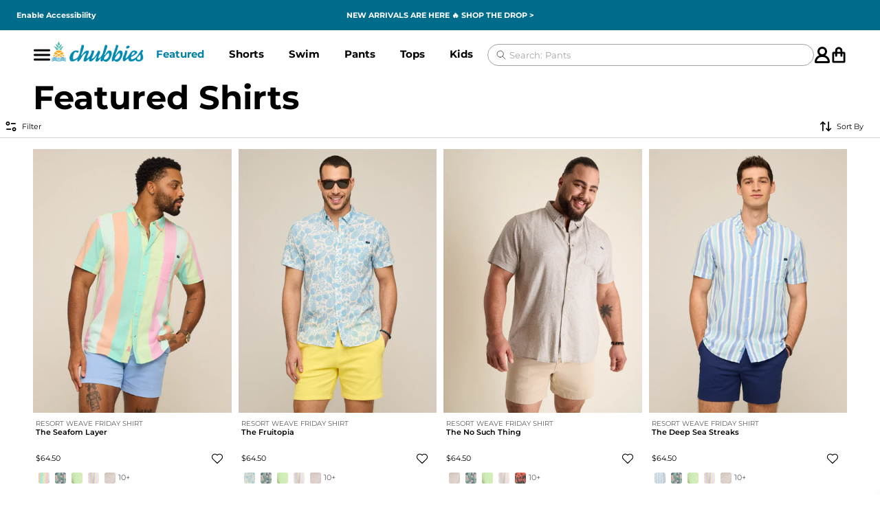

--- FILE ---
content_type: text/html; charset=utf-8
request_url: https://www.google.com/recaptcha/api2/anchor?ar=1&k=6Lcor-QnAAAAAEMtZdUj_Sd9GjsbJASR80wyM9lz&co=aHR0cHM6Ly93d3cuY2h1YmJpZXNzaG9ydHMuY29tOjQ0Mw..&hl=en&type=image&v=PoyoqOPhxBO7pBk68S4YbpHZ&theme=light&size=normal&badge=bottomright&anchor-ms=20000&execute-ms=30000&cb=p3od0h27ugj7
body_size: 49587
content:
<!DOCTYPE HTML><html dir="ltr" lang="en"><head><meta http-equiv="Content-Type" content="text/html; charset=UTF-8">
<meta http-equiv="X-UA-Compatible" content="IE=edge">
<title>reCAPTCHA</title>
<style type="text/css">
/* cyrillic-ext */
@font-face {
  font-family: 'Roboto';
  font-style: normal;
  font-weight: 400;
  font-stretch: 100%;
  src: url(//fonts.gstatic.com/s/roboto/v48/KFO7CnqEu92Fr1ME7kSn66aGLdTylUAMa3GUBHMdazTgWw.woff2) format('woff2');
  unicode-range: U+0460-052F, U+1C80-1C8A, U+20B4, U+2DE0-2DFF, U+A640-A69F, U+FE2E-FE2F;
}
/* cyrillic */
@font-face {
  font-family: 'Roboto';
  font-style: normal;
  font-weight: 400;
  font-stretch: 100%;
  src: url(//fonts.gstatic.com/s/roboto/v48/KFO7CnqEu92Fr1ME7kSn66aGLdTylUAMa3iUBHMdazTgWw.woff2) format('woff2');
  unicode-range: U+0301, U+0400-045F, U+0490-0491, U+04B0-04B1, U+2116;
}
/* greek-ext */
@font-face {
  font-family: 'Roboto';
  font-style: normal;
  font-weight: 400;
  font-stretch: 100%;
  src: url(//fonts.gstatic.com/s/roboto/v48/KFO7CnqEu92Fr1ME7kSn66aGLdTylUAMa3CUBHMdazTgWw.woff2) format('woff2');
  unicode-range: U+1F00-1FFF;
}
/* greek */
@font-face {
  font-family: 'Roboto';
  font-style: normal;
  font-weight: 400;
  font-stretch: 100%;
  src: url(//fonts.gstatic.com/s/roboto/v48/KFO7CnqEu92Fr1ME7kSn66aGLdTylUAMa3-UBHMdazTgWw.woff2) format('woff2');
  unicode-range: U+0370-0377, U+037A-037F, U+0384-038A, U+038C, U+038E-03A1, U+03A3-03FF;
}
/* math */
@font-face {
  font-family: 'Roboto';
  font-style: normal;
  font-weight: 400;
  font-stretch: 100%;
  src: url(//fonts.gstatic.com/s/roboto/v48/KFO7CnqEu92Fr1ME7kSn66aGLdTylUAMawCUBHMdazTgWw.woff2) format('woff2');
  unicode-range: U+0302-0303, U+0305, U+0307-0308, U+0310, U+0312, U+0315, U+031A, U+0326-0327, U+032C, U+032F-0330, U+0332-0333, U+0338, U+033A, U+0346, U+034D, U+0391-03A1, U+03A3-03A9, U+03B1-03C9, U+03D1, U+03D5-03D6, U+03F0-03F1, U+03F4-03F5, U+2016-2017, U+2034-2038, U+203C, U+2040, U+2043, U+2047, U+2050, U+2057, U+205F, U+2070-2071, U+2074-208E, U+2090-209C, U+20D0-20DC, U+20E1, U+20E5-20EF, U+2100-2112, U+2114-2115, U+2117-2121, U+2123-214F, U+2190, U+2192, U+2194-21AE, U+21B0-21E5, U+21F1-21F2, U+21F4-2211, U+2213-2214, U+2216-22FF, U+2308-230B, U+2310, U+2319, U+231C-2321, U+2336-237A, U+237C, U+2395, U+239B-23B7, U+23D0, U+23DC-23E1, U+2474-2475, U+25AF, U+25B3, U+25B7, U+25BD, U+25C1, U+25CA, U+25CC, U+25FB, U+266D-266F, U+27C0-27FF, U+2900-2AFF, U+2B0E-2B11, U+2B30-2B4C, U+2BFE, U+3030, U+FF5B, U+FF5D, U+1D400-1D7FF, U+1EE00-1EEFF;
}
/* symbols */
@font-face {
  font-family: 'Roboto';
  font-style: normal;
  font-weight: 400;
  font-stretch: 100%;
  src: url(//fonts.gstatic.com/s/roboto/v48/KFO7CnqEu92Fr1ME7kSn66aGLdTylUAMaxKUBHMdazTgWw.woff2) format('woff2');
  unicode-range: U+0001-000C, U+000E-001F, U+007F-009F, U+20DD-20E0, U+20E2-20E4, U+2150-218F, U+2190, U+2192, U+2194-2199, U+21AF, U+21E6-21F0, U+21F3, U+2218-2219, U+2299, U+22C4-22C6, U+2300-243F, U+2440-244A, U+2460-24FF, U+25A0-27BF, U+2800-28FF, U+2921-2922, U+2981, U+29BF, U+29EB, U+2B00-2BFF, U+4DC0-4DFF, U+FFF9-FFFB, U+10140-1018E, U+10190-1019C, U+101A0, U+101D0-101FD, U+102E0-102FB, U+10E60-10E7E, U+1D2C0-1D2D3, U+1D2E0-1D37F, U+1F000-1F0FF, U+1F100-1F1AD, U+1F1E6-1F1FF, U+1F30D-1F30F, U+1F315, U+1F31C, U+1F31E, U+1F320-1F32C, U+1F336, U+1F378, U+1F37D, U+1F382, U+1F393-1F39F, U+1F3A7-1F3A8, U+1F3AC-1F3AF, U+1F3C2, U+1F3C4-1F3C6, U+1F3CA-1F3CE, U+1F3D4-1F3E0, U+1F3ED, U+1F3F1-1F3F3, U+1F3F5-1F3F7, U+1F408, U+1F415, U+1F41F, U+1F426, U+1F43F, U+1F441-1F442, U+1F444, U+1F446-1F449, U+1F44C-1F44E, U+1F453, U+1F46A, U+1F47D, U+1F4A3, U+1F4B0, U+1F4B3, U+1F4B9, U+1F4BB, U+1F4BF, U+1F4C8-1F4CB, U+1F4D6, U+1F4DA, U+1F4DF, U+1F4E3-1F4E6, U+1F4EA-1F4ED, U+1F4F7, U+1F4F9-1F4FB, U+1F4FD-1F4FE, U+1F503, U+1F507-1F50B, U+1F50D, U+1F512-1F513, U+1F53E-1F54A, U+1F54F-1F5FA, U+1F610, U+1F650-1F67F, U+1F687, U+1F68D, U+1F691, U+1F694, U+1F698, U+1F6AD, U+1F6B2, U+1F6B9-1F6BA, U+1F6BC, U+1F6C6-1F6CF, U+1F6D3-1F6D7, U+1F6E0-1F6EA, U+1F6F0-1F6F3, U+1F6F7-1F6FC, U+1F700-1F7FF, U+1F800-1F80B, U+1F810-1F847, U+1F850-1F859, U+1F860-1F887, U+1F890-1F8AD, U+1F8B0-1F8BB, U+1F8C0-1F8C1, U+1F900-1F90B, U+1F93B, U+1F946, U+1F984, U+1F996, U+1F9E9, U+1FA00-1FA6F, U+1FA70-1FA7C, U+1FA80-1FA89, U+1FA8F-1FAC6, U+1FACE-1FADC, U+1FADF-1FAE9, U+1FAF0-1FAF8, U+1FB00-1FBFF;
}
/* vietnamese */
@font-face {
  font-family: 'Roboto';
  font-style: normal;
  font-weight: 400;
  font-stretch: 100%;
  src: url(//fonts.gstatic.com/s/roboto/v48/KFO7CnqEu92Fr1ME7kSn66aGLdTylUAMa3OUBHMdazTgWw.woff2) format('woff2');
  unicode-range: U+0102-0103, U+0110-0111, U+0128-0129, U+0168-0169, U+01A0-01A1, U+01AF-01B0, U+0300-0301, U+0303-0304, U+0308-0309, U+0323, U+0329, U+1EA0-1EF9, U+20AB;
}
/* latin-ext */
@font-face {
  font-family: 'Roboto';
  font-style: normal;
  font-weight: 400;
  font-stretch: 100%;
  src: url(//fonts.gstatic.com/s/roboto/v48/KFO7CnqEu92Fr1ME7kSn66aGLdTylUAMa3KUBHMdazTgWw.woff2) format('woff2');
  unicode-range: U+0100-02BA, U+02BD-02C5, U+02C7-02CC, U+02CE-02D7, U+02DD-02FF, U+0304, U+0308, U+0329, U+1D00-1DBF, U+1E00-1E9F, U+1EF2-1EFF, U+2020, U+20A0-20AB, U+20AD-20C0, U+2113, U+2C60-2C7F, U+A720-A7FF;
}
/* latin */
@font-face {
  font-family: 'Roboto';
  font-style: normal;
  font-weight: 400;
  font-stretch: 100%;
  src: url(//fonts.gstatic.com/s/roboto/v48/KFO7CnqEu92Fr1ME7kSn66aGLdTylUAMa3yUBHMdazQ.woff2) format('woff2');
  unicode-range: U+0000-00FF, U+0131, U+0152-0153, U+02BB-02BC, U+02C6, U+02DA, U+02DC, U+0304, U+0308, U+0329, U+2000-206F, U+20AC, U+2122, U+2191, U+2193, U+2212, U+2215, U+FEFF, U+FFFD;
}
/* cyrillic-ext */
@font-face {
  font-family: 'Roboto';
  font-style: normal;
  font-weight: 500;
  font-stretch: 100%;
  src: url(//fonts.gstatic.com/s/roboto/v48/KFO7CnqEu92Fr1ME7kSn66aGLdTylUAMa3GUBHMdazTgWw.woff2) format('woff2');
  unicode-range: U+0460-052F, U+1C80-1C8A, U+20B4, U+2DE0-2DFF, U+A640-A69F, U+FE2E-FE2F;
}
/* cyrillic */
@font-face {
  font-family: 'Roboto';
  font-style: normal;
  font-weight: 500;
  font-stretch: 100%;
  src: url(//fonts.gstatic.com/s/roboto/v48/KFO7CnqEu92Fr1ME7kSn66aGLdTylUAMa3iUBHMdazTgWw.woff2) format('woff2');
  unicode-range: U+0301, U+0400-045F, U+0490-0491, U+04B0-04B1, U+2116;
}
/* greek-ext */
@font-face {
  font-family: 'Roboto';
  font-style: normal;
  font-weight: 500;
  font-stretch: 100%;
  src: url(//fonts.gstatic.com/s/roboto/v48/KFO7CnqEu92Fr1ME7kSn66aGLdTylUAMa3CUBHMdazTgWw.woff2) format('woff2');
  unicode-range: U+1F00-1FFF;
}
/* greek */
@font-face {
  font-family: 'Roboto';
  font-style: normal;
  font-weight: 500;
  font-stretch: 100%;
  src: url(//fonts.gstatic.com/s/roboto/v48/KFO7CnqEu92Fr1ME7kSn66aGLdTylUAMa3-UBHMdazTgWw.woff2) format('woff2');
  unicode-range: U+0370-0377, U+037A-037F, U+0384-038A, U+038C, U+038E-03A1, U+03A3-03FF;
}
/* math */
@font-face {
  font-family: 'Roboto';
  font-style: normal;
  font-weight: 500;
  font-stretch: 100%;
  src: url(//fonts.gstatic.com/s/roboto/v48/KFO7CnqEu92Fr1ME7kSn66aGLdTylUAMawCUBHMdazTgWw.woff2) format('woff2');
  unicode-range: U+0302-0303, U+0305, U+0307-0308, U+0310, U+0312, U+0315, U+031A, U+0326-0327, U+032C, U+032F-0330, U+0332-0333, U+0338, U+033A, U+0346, U+034D, U+0391-03A1, U+03A3-03A9, U+03B1-03C9, U+03D1, U+03D5-03D6, U+03F0-03F1, U+03F4-03F5, U+2016-2017, U+2034-2038, U+203C, U+2040, U+2043, U+2047, U+2050, U+2057, U+205F, U+2070-2071, U+2074-208E, U+2090-209C, U+20D0-20DC, U+20E1, U+20E5-20EF, U+2100-2112, U+2114-2115, U+2117-2121, U+2123-214F, U+2190, U+2192, U+2194-21AE, U+21B0-21E5, U+21F1-21F2, U+21F4-2211, U+2213-2214, U+2216-22FF, U+2308-230B, U+2310, U+2319, U+231C-2321, U+2336-237A, U+237C, U+2395, U+239B-23B7, U+23D0, U+23DC-23E1, U+2474-2475, U+25AF, U+25B3, U+25B7, U+25BD, U+25C1, U+25CA, U+25CC, U+25FB, U+266D-266F, U+27C0-27FF, U+2900-2AFF, U+2B0E-2B11, U+2B30-2B4C, U+2BFE, U+3030, U+FF5B, U+FF5D, U+1D400-1D7FF, U+1EE00-1EEFF;
}
/* symbols */
@font-face {
  font-family: 'Roboto';
  font-style: normal;
  font-weight: 500;
  font-stretch: 100%;
  src: url(//fonts.gstatic.com/s/roboto/v48/KFO7CnqEu92Fr1ME7kSn66aGLdTylUAMaxKUBHMdazTgWw.woff2) format('woff2');
  unicode-range: U+0001-000C, U+000E-001F, U+007F-009F, U+20DD-20E0, U+20E2-20E4, U+2150-218F, U+2190, U+2192, U+2194-2199, U+21AF, U+21E6-21F0, U+21F3, U+2218-2219, U+2299, U+22C4-22C6, U+2300-243F, U+2440-244A, U+2460-24FF, U+25A0-27BF, U+2800-28FF, U+2921-2922, U+2981, U+29BF, U+29EB, U+2B00-2BFF, U+4DC0-4DFF, U+FFF9-FFFB, U+10140-1018E, U+10190-1019C, U+101A0, U+101D0-101FD, U+102E0-102FB, U+10E60-10E7E, U+1D2C0-1D2D3, U+1D2E0-1D37F, U+1F000-1F0FF, U+1F100-1F1AD, U+1F1E6-1F1FF, U+1F30D-1F30F, U+1F315, U+1F31C, U+1F31E, U+1F320-1F32C, U+1F336, U+1F378, U+1F37D, U+1F382, U+1F393-1F39F, U+1F3A7-1F3A8, U+1F3AC-1F3AF, U+1F3C2, U+1F3C4-1F3C6, U+1F3CA-1F3CE, U+1F3D4-1F3E0, U+1F3ED, U+1F3F1-1F3F3, U+1F3F5-1F3F7, U+1F408, U+1F415, U+1F41F, U+1F426, U+1F43F, U+1F441-1F442, U+1F444, U+1F446-1F449, U+1F44C-1F44E, U+1F453, U+1F46A, U+1F47D, U+1F4A3, U+1F4B0, U+1F4B3, U+1F4B9, U+1F4BB, U+1F4BF, U+1F4C8-1F4CB, U+1F4D6, U+1F4DA, U+1F4DF, U+1F4E3-1F4E6, U+1F4EA-1F4ED, U+1F4F7, U+1F4F9-1F4FB, U+1F4FD-1F4FE, U+1F503, U+1F507-1F50B, U+1F50D, U+1F512-1F513, U+1F53E-1F54A, U+1F54F-1F5FA, U+1F610, U+1F650-1F67F, U+1F687, U+1F68D, U+1F691, U+1F694, U+1F698, U+1F6AD, U+1F6B2, U+1F6B9-1F6BA, U+1F6BC, U+1F6C6-1F6CF, U+1F6D3-1F6D7, U+1F6E0-1F6EA, U+1F6F0-1F6F3, U+1F6F7-1F6FC, U+1F700-1F7FF, U+1F800-1F80B, U+1F810-1F847, U+1F850-1F859, U+1F860-1F887, U+1F890-1F8AD, U+1F8B0-1F8BB, U+1F8C0-1F8C1, U+1F900-1F90B, U+1F93B, U+1F946, U+1F984, U+1F996, U+1F9E9, U+1FA00-1FA6F, U+1FA70-1FA7C, U+1FA80-1FA89, U+1FA8F-1FAC6, U+1FACE-1FADC, U+1FADF-1FAE9, U+1FAF0-1FAF8, U+1FB00-1FBFF;
}
/* vietnamese */
@font-face {
  font-family: 'Roboto';
  font-style: normal;
  font-weight: 500;
  font-stretch: 100%;
  src: url(//fonts.gstatic.com/s/roboto/v48/KFO7CnqEu92Fr1ME7kSn66aGLdTylUAMa3OUBHMdazTgWw.woff2) format('woff2');
  unicode-range: U+0102-0103, U+0110-0111, U+0128-0129, U+0168-0169, U+01A0-01A1, U+01AF-01B0, U+0300-0301, U+0303-0304, U+0308-0309, U+0323, U+0329, U+1EA0-1EF9, U+20AB;
}
/* latin-ext */
@font-face {
  font-family: 'Roboto';
  font-style: normal;
  font-weight: 500;
  font-stretch: 100%;
  src: url(//fonts.gstatic.com/s/roboto/v48/KFO7CnqEu92Fr1ME7kSn66aGLdTylUAMa3KUBHMdazTgWw.woff2) format('woff2');
  unicode-range: U+0100-02BA, U+02BD-02C5, U+02C7-02CC, U+02CE-02D7, U+02DD-02FF, U+0304, U+0308, U+0329, U+1D00-1DBF, U+1E00-1E9F, U+1EF2-1EFF, U+2020, U+20A0-20AB, U+20AD-20C0, U+2113, U+2C60-2C7F, U+A720-A7FF;
}
/* latin */
@font-face {
  font-family: 'Roboto';
  font-style: normal;
  font-weight: 500;
  font-stretch: 100%;
  src: url(//fonts.gstatic.com/s/roboto/v48/KFO7CnqEu92Fr1ME7kSn66aGLdTylUAMa3yUBHMdazQ.woff2) format('woff2');
  unicode-range: U+0000-00FF, U+0131, U+0152-0153, U+02BB-02BC, U+02C6, U+02DA, U+02DC, U+0304, U+0308, U+0329, U+2000-206F, U+20AC, U+2122, U+2191, U+2193, U+2212, U+2215, U+FEFF, U+FFFD;
}
/* cyrillic-ext */
@font-face {
  font-family: 'Roboto';
  font-style: normal;
  font-weight: 900;
  font-stretch: 100%;
  src: url(//fonts.gstatic.com/s/roboto/v48/KFO7CnqEu92Fr1ME7kSn66aGLdTylUAMa3GUBHMdazTgWw.woff2) format('woff2');
  unicode-range: U+0460-052F, U+1C80-1C8A, U+20B4, U+2DE0-2DFF, U+A640-A69F, U+FE2E-FE2F;
}
/* cyrillic */
@font-face {
  font-family: 'Roboto';
  font-style: normal;
  font-weight: 900;
  font-stretch: 100%;
  src: url(//fonts.gstatic.com/s/roboto/v48/KFO7CnqEu92Fr1ME7kSn66aGLdTylUAMa3iUBHMdazTgWw.woff2) format('woff2');
  unicode-range: U+0301, U+0400-045F, U+0490-0491, U+04B0-04B1, U+2116;
}
/* greek-ext */
@font-face {
  font-family: 'Roboto';
  font-style: normal;
  font-weight: 900;
  font-stretch: 100%;
  src: url(//fonts.gstatic.com/s/roboto/v48/KFO7CnqEu92Fr1ME7kSn66aGLdTylUAMa3CUBHMdazTgWw.woff2) format('woff2');
  unicode-range: U+1F00-1FFF;
}
/* greek */
@font-face {
  font-family: 'Roboto';
  font-style: normal;
  font-weight: 900;
  font-stretch: 100%;
  src: url(//fonts.gstatic.com/s/roboto/v48/KFO7CnqEu92Fr1ME7kSn66aGLdTylUAMa3-UBHMdazTgWw.woff2) format('woff2');
  unicode-range: U+0370-0377, U+037A-037F, U+0384-038A, U+038C, U+038E-03A1, U+03A3-03FF;
}
/* math */
@font-face {
  font-family: 'Roboto';
  font-style: normal;
  font-weight: 900;
  font-stretch: 100%;
  src: url(//fonts.gstatic.com/s/roboto/v48/KFO7CnqEu92Fr1ME7kSn66aGLdTylUAMawCUBHMdazTgWw.woff2) format('woff2');
  unicode-range: U+0302-0303, U+0305, U+0307-0308, U+0310, U+0312, U+0315, U+031A, U+0326-0327, U+032C, U+032F-0330, U+0332-0333, U+0338, U+033A, U+0346, U+034D, U+0391-03A1, U+03A3-03A9, U+03B1-03C9, U+03D1, U+03D5-03D6, U+03F0-03F1, U+03F4-03F5, U+2016-2017, U+2034-2038, U+203C, U+2040, U+2043, U+2047, U+2050, U+2057, U+205F, U+2070-2071, U+2074-208E, U+2090-209C, U+20D0-20DC, U+20E1, U+20E5-20EF, U+2100-2112, U+2114-2115, U+2117-2121, U+2123-214F, U+2190, U+2192, U+2194-21AE, U+21B0-21E5, U+21F1-21F2, U+21F4-2211, U+2213-2214, U+2216-22FF, U+2308-230B, U+2310, U+2319, U+231C-2321, U+2336-237A, U+237C, U+2395, U+239B-23B7, U+23D0, U+23DC-23E1, U+2474-2475, U+25AF, U+25B3, U+25B7, U+25BD, U+25C1, U+25CA, U+25CC, U+25FB, U+266D-266F, U+27C0-27FF, U+2900-2AFF, U+2B0E-2B11, U+2B30-2B4C, U+2BFE, U+3030, U+FF5B, U+FF5D, U+1D400-1D7FF, U+1EE00-1EEFF;
}
/* symbols */
@font-face {
  font-family: 'Roboto';
  font-style: normal;
  font-weight: 900;
  font-stretch: 100%;
  src: url(//fonts.gstatic.com/s/roboto/v48/KFO7CnqEu92Fr1ME7kSn66aGLdTylUAMaxKUBHMdazTgWw.woff2) format('woff2');
  unicode-range: U+0001-000C, U+000E-001F, U+007F-009F, U+20DD-20E0, U+20E2-20E4, U+2150-218F, U+2190, U+2192, U+2194-2199, U+21AF, U+21E6-21F0, U+21F3, U+2218-2219, U+2299, U+22C4-22C6, U+2300-243F, U+2440-244A, U+2460-24FF, U+25A0-27BF, U+2800-28FF, U+2921-2922, U+2981, U+29BF, U+29EB, U+2B00-2BFF, U+4DC0-4DFF, U+FFF9-FFFB, U+10140-1018E, U+10190-1019C, U+101A0, U+101D0-101FD, U+102E0-102FB, U+10E60-10E7E, U+1D2C0-1D2D3, U+1D2E0-1D37F, U+1F000-1F0FF, U+1F100-1F1AD, U+1F1E6-1F1FF, U+1F30D-1F30F, U+1F315, U+1F31C, U+1F31E, U+1F320-1F32C, U+1F336, U+1F378, U+1F37D, U+1F382, U+1F393-1F39F, U+1F3A7-1F3A8, U+1F3AC-1F3AF, U+1F3C2, U+1F3C4-1F3C6, U+1F3CA-1F3CE, U+1F3D4-1F3E0, U+1F3ED, U+1F3F1-1F3F3, U+1F3F5-1F3F7, U+1F408, U+1F415, U+1F41F, U+1F426, U+1F43F, U+1F441-1F442, U+1F444, U+1F446-1F449, U+1F44C-1F44E, U+1F453, U+1F46A, U+1F47D, U+1F4A3, U+1F4B0, U+1F4B3, U+1F4B9, U+1F4BB, U+1F4BF, U+1F4C8-1F4CB, U+1F4D6, U+1F4DA, U+1F4DF, U+1F4E3-1F4E6, U+1F4EA-1F4ED, U+1F4F7, U+1F4F9-1F4FB, U+1F4FD-1F4FE, U+1F503, U+1F507-1F50B, U+1F50D, U+1F512-1F513, U+1F53E-1F54A, U+1F54F-1F5FA, U+1F610, U+1F650-1F67F, U+1F687, U+1F68D, U+1F691, U+1F694, U+1F698, U+1F6AD, U+1F6B2, U+1F6B9-1F6BA, U+1F6BC, U+1F6C6-1F6CF, U+1F6D3-1F6D7, U+1F6E0-1F6EA, U+1F6F0-1F6F3, U+1F6F7-1F6FC, U+1F700-1F7FF, U+1F800-1F80B, U+1F810-1F847, U+1F850-1F859, U+1F860-1F887, U+1F890-1F8AD, U+1F8B0-1F8BB, U+1F8C0-1F8C1, U+1F900-1F90B, U+1F93B, U+1F946, U+1F984, U+1F996, U+1F9E9, U+1FA00-1FA6F, U+1FA70-1FA7C, U+1FA80-1FA89, U+1FA8F-1FAC6, U+1FACE-1FADC, U+1FADF-1FAE9, U+1FAF0-1FAF8, U+1FB00-1FBFF;
}
/* vietnamese */
@font-face {
  font-family: 'Roboto';
  font-style: normal;
  font-weight: 900;
  font-stretch: 100%;
  src: url(//fonts.gstatic.com/s/roboto/v48/KFO7CnqEu92Fr1ME7kSn66aGLdTylUAMa3OUBHMdazTgWw.woff2) format('woff2');
  unicode-range: U+0102-0103, U+0110-0111, U+0128-0129, U+0168-0169, U+01A0-01A1, U+01AF-01B0, U+0300-0301, U+0303-0304, U+0308-0309, U+0323, U+0329, U+1EA0-1EF9, U+20AB;
}
/* latin-ext */
@font-face {
  font-family: 'Roboto';
  font-style: normal;
  font-weight: 900;
  font-stretch: 100%;
  src: url(//fonts.gstatic.com/s/roboto/v48/KFO7CnqEu92Fr1ME7kSn66aGLdTylUAMa3KUBHMdazTgWw.woff2) format('woff2');
  unicode-range: U+0100-02BA, U+02BD-02C5, U+02C7-02CC, U+02CE-02D7, U+02DD-02FF, U+0304, U+0308, U+0329, U+1D00-1DBF, U+1E00-1E9F, U+1EF2-1EFF, U+2020, U+20A0-20AB, U+20AD-20C0, U+2113, U+2C60-2C7F, U+A720-A7FF;
}
/* latin */
@font-face {
  font-family: 'Roboto';
  font-style: normal;
  font-weight: 900;
  font-stretch: 100%;
  src: url(//fonts.gstatic.com/s/roboto/v48/KFO7CnqEu92Fr1ME7kSn66aGLdTylUAMa3yUBHMdazQ.woff2) format('woff2');
  unicode-range: U+0000-00FF, U+0131, U+0152-0153, U+02BB-02BC, U+02C6, U+02DA, U+02DC, U+0304, U+0308, U+0329, U+2000-206F, U+20AC, U+2122, U+2191, U+2193, U+2212, U+2215, U+FEFF, U+FFFD;
}

</style>
<link rel="stylesheet" type="text/css" href="https://www.gstatic.com/recaptcha/releases/PoyoqOPhxBO7pBk68S4YbpHZ/styles__ltr.css">
<script nonce="Xhca3-8IuDhMsWYq5Suxxg" type="text/javascript">window['__recaptcha_api'] = 'https://www.google.com/recaptcha/api2/';</script>
<script type="text/javascript" src="https://www.gstatic.com/recaptcha/releases/PoyoqOPhxBO7pBk68S4YbpHZ/recaptcha__en.js" nonce="Xhca3-8IuDhMsWYq5Suxxg">
      
    </script></head>
<body><div id="rc-anchor-alert" class="rc-anchor-alert"></div>
<input type="hidden" id="recaptcha-token" value="[base64]">
<script type="text/javascript" nonce="Xhca3-8IuDhMsWYq5Suxxg">
      recaptcha.anchor.Main.init("[\x22ainput\x22,[\x22bgdata\x22,\x22\x22,\[base64]/[base64]/[base64]/ZyhXLGgpOnEoW04sMjEsbF0sVywwKSxoKSxmYWxzZSxmYWxzZSl9Y2F0Y2goayl7RygzNTgsVyk/[base64]/[base64]/[base64]/[base64]/[base64]/[base64]/[base64]/bmV3IEJbT10oRFswXSk6dz09Mj9uZXcgQltPXShEWzBdLERbMV0pOnc9PTM/bmV3IEJbT10oRFswXSxEWzFdLERbMl0pOnc9PTQ/[base64]/[base64]/[base64]/[base64]/[base64]\\u003d\x22,\[base64]\\u003d\x22,\x22cijCpMKtEgE/w7HDiMKUwqFvC8KEw4clw48Swr04MwxyY8KQwpxJwozCtGfDu8KaIQ7Cuj3DrsKnwoBFbnJ0PyLCrcOtC8KbScKuW8Ohw4oDwrXDjsO+MsOewpJ8DMOZEkrDljd2wojCrcORw6Inw4bCr8KuwoMfdcKNXcKOHcKwZcOwCR/DjhxJw7FGwrrDhAJFwqnCvcKaworDqBs/aMOmw5ckXFknw611w71YA8KHd8KGw5vDihk5ZMKkFW7CqxoLw6NGUWnCtcKnw6c3wqfCn8KtG1c4wpJCeSF1wq9SGsOQwodnUMOUwpXCpXJowoXDoMOww50hdy1jJ8OJaSV7wpFRNMKUw5nCt8KIw5AawpvDrXNgwq1AwoVZTwQYMMO9Ml/[base64]/Ch8Otw6E6b21oLcKeEBfCjBHCoWEBwp3DhcODw4jDsyHDkzBRBDFXSMKowrU9EMO9w7NBwpJiDcKfwp/DrsObw4o7w7HCnxpBMAXCtcOow6BfTcKvw5/DoMKTw7zCpQQvwoJffjUrfnQSw45Jwod3w5prOMK1H8OZw5jDvUh8J8OXw4vDrcODJlF3w6nCp17Dn1vDrRHCicKrZQZnEcOORMOOw4Zfw7LCo1zClMOow77CksOPw501V3RKQcOJRi3CtMO1MSgHw5EFwqHDo8OJw6HCt8OlwrXCpzl3w7/CosKzwq12wqHDjCBcwqPDqMKkw6RMwpsuJcKJE8O2w7/Dlk52aTB3wrTDpsKlwpfCukPDpFnDnRDCqHXCuhbDn1k1wrgTVjXCgcKYw4zCgcKawoVsPxnCjcKUw6DDgVlfB8Kmw53CsQVkwqN4OWgywo4DHHbDinEjw6oCFHhjwo3CpGAtwrhIKcKvezjDmWPCkcOYw6/DiMKPRcKzwoswwoTCrcKLwrlyO8OswrDCoMKHBcK+WA3DjsOGPDvDh0ZrC8KTwpfCu8O4V8KBY8K2wo7CjXzDoQrDpj3CjR7Ck8O8CCoAw6t8w7HDrMKND2/DqlrCuTsgw6jCjsKOPMKRwo0Ew7NEwpzChcOcWMOuFkzCmcKKw47Dlw7CnXLDucKnw6lwDsOkS00RQcKOK8KOKcK1LUYqJsKowpAgEmbChMK7Q8O6w58nwosMZ01Xw59Lwq7DhcKgf8Kxwo4Iw7/DjsKNwpHDnX0kRsKgwpXDv0/[base64]/JMOZw5Z5X8Knw6HClVXCp1jDn8KJwqPDnRt9w6nDkTRjaMORwpfDkB/CqA9Uw77Ct3Ejwp3Cr8KAMsOuMsKAw4/[base64]/Ctx9bQ8OkMiEPFcOpw5dxw5Yiw5fCi8OmOAN4w6jClTDDrsKcKBJiw5fCmxDCtMO1wpLDm0fCtzMdF2vDr3cXV8KUw7zCvUjDtMK5Ln3DrEBLOUQDC8K4QHPCocOCwpFswp58w6hUN8KVwrvDs8KzwqPDtUXDmUY/[base64]/[base64]/[base64]/CpwfDjcKpGMKcJhTDpDIswqjClCDDijgAK8K2wp/DriTCsMKvesKPaCtFb8OCw5lyHwnChCXCtntvOMOgPsOEwo7DrADDnMOEThPDuCzCqm8TVcKiwrzCvijChjrCinnClWnDkXvCqThWBR3Cp8KAGcO7wqHCocOiVQ46wrTDmsOpwoEddy43HMKLwqFkDcK7w59/w6rDqMKFB3wjwpnCtCMmw4TDo0VDwqsvwoYZS13CqcOVwrzDr8OWDiPCoAbDo8KbBcKvwrNLYzLDhFnDhRUaG8OLw5IwZMKENAbChV/Dtkdiw7RUDxjDicKqw68Zwp/[base64]/[base64]/ChiQUwoJnw7PDjDXDpyQ2R8OFCcOPDiRjwpJZZcKjFMKjVSR7TFbDgh/CjGTDhgjCucOAOsOPwo/[base64]/DvMKkwr/CoWl3YAzClsKMw75hAH1TP8KWN1hGw65KwqgldnjDosO8I8O4wpByw7QFwo84w5RSwqQqw67Cu2bCt2IGMMOIHl0QSMOKb8OCUgjDixIlKnBHIFkFGcKIw45zwooVwrfDpMOTGcKGHcO0w5TCp8OEX0nDjMKxw5TDiwV5w55rw7jCs8KhMcKpLcORMgxvwrhvV8O/D3IZw67DuBzDugR0wrp6ESHDl8KcGWBhG0PDlsOIwp4+PsKIw5fCncOew4PDjUA4WWXDjsKTwr/DmQAJwqbDiMOSwrIvwovDs8KXwrjCgMKubRQwwqDCun7DunYWwr3CgsOdwqYwM8K+wpYKC8K4woE6KMKLwqDCo8KATMOaIsOzwpTCi2fCvMOAw7h3OsOIa8OrIcObw4nCjMKOSsOoYiDDmBYaw6ZBw4TDrsOzAcOFGcK+C8O2CiwAWzLDqgHCp8KCWjhEwrhyw5/DrVMgBgjChkZ+dMOBcsKnw5vCvMKSwpXCgFvDkn/DhHFgw6fCiSfCs8KvwpDDnQXDrMOlwplfw5lAw4wOw4weJzzCrjPCpGQXwoHChC5sM8ODwr1gw45kBsKcwrzCkcOPAMKwwrXDvSDCkznCmHbChsK9MWUNwqZ/ZE0AwrnDtEIfBSbCjsKLDsKQAkHDoMOBdMOwUcKbaFvDpiLCk8O+ZGU7QsOQS8K1wq7Dqm3Dm2wawqrDpsOyUcOdworCrXfDmcKQw6XDg8K4DsONwrTCuzxEw6soD8KTw5XDm19vfkvDqi5hw5TCrMKCUsOlw4zDncK6CsKYw51wdsO/WMOiYsKDF3UdwrdMwplbwqJBwrfDmEpMwpZpaWzChV4TwqjDg8KaDyNCQ0VBBAzDrMOww67CoBJwwrQ2L0suBVBZwqM4aFA0ImUSV1fDjgFrw4/[base64]/CrcK/bBwHwpAKf8KJVsO8wqHDrsKLdWFdwpw5wo0BFcObw6ZtOsKjw6t0asKpwrkZfMOUwqQlA8KgJ8O4GMK7P8OMd8OgGSjCpcKuw4NnwqbDkhHCoU/CvMKCwqM5dQovAH/[base64]/[base64]/CtUhxScKVwrExdwAow6PDlBjDoMKEw47CuMOJFcOvwoTClcOgwrHCk185woUHecKMwrBCwpJrw6DDnsOHKGDCiU3CvSpZwpQWGcO+wpTDo8K2csOFw4/DlMK8wrRWVAXDicKywonCnMKJeFfDiE50woXDoAV/w4zCiEHDpUJRWwdNQsOKY18/YhHDuFrCiMKhwrbDlsOzI3TCuHHClDg6dArCgsOVw7lAw6JywrBuwqhJbgfCgljDu8O2YsO+FsKZQDgZwrnCoUoJw4TCiVHCrsOfasODYxjDkcOcwrDDlMORw7klw5PDiMOiw6HCrVRHwrN3KVjDpsK7w6XCt8KWJTEqOXASwpYnY8KowpJDIsOIwq/[base64]/CoFnCoxUTTcKHwqlJJHMXYQTDkcK0w7ALMcKtf8OheiRJw5RwwpTClyzCisKBw4fDhcK/[base64]/[base64]/Cr8KBw6Ewc8KJaUnCtXnCigPDicOAwpHCmWrDo8KfTx8pSQLCvSnDrsOxBMK4Ym7Cu8K+HnUrQ8ObSFjCr8KsNsOww4N6TGc2w5DDqcKUwp3DsjMxwp7DisKwNcKiPMK6XjfCpmpoXxTDm2vCrB7DtgY8wotAOMOjw5FmD8OmKcKQKMOhwrRmDR/Dn8KQw6p4O8OzwoJvw5fCkjN9wp3DjWxFY1dXDUbCpcKlw7RxwonCtMORw6JTw6zDgGQvw5EkXMKDQsKtTsKgw4rDj8K1BjfDlnRMwq8Zwpw6wqBBw79lPcOlw73CqCZxFsOLJD/DgMKoHCDCqm9XJBPDmifChk7DisKfw59qwqpJbQHDsBdLwpTCrsKhwrxyIsKYX1TDlhXDgMOZw6MUdsKLw4huWcOyworCoMKsw7/DmMKwwpl0w6grXsOfwr8kwpHCqCJmMcOZwrPClQ1ewpXChsObFCtUw6c+wpTCrMKtwrMzK8Kpwqowwo/Dg8OxIsKWN8Ohw7AgXQDCrcO5woxtOxvCnDfCkS9NwpvCilZvwqrDgsOoaMK0FjdCwpzDi8OpMhXDpsKoIHvDoWDDghPDmCsRdsOxRMOCdMKfw5g4w64/wpnCnMKewonCj2nCq8OrwqVKw4/DgkfChHBpDkgkOGPDgsKbw50BWsKiwrxvw7NUw5kULMKgw5XCu8O3dgN4JMOowrp3w5bCkQR9KcONZj3ChMOlGMO3fMOUw7Jpw4tqdsOBOsKlPcOGw4XDsMKDw6LCrMOLJT/Cq8OUwrszwpnDql9mw6ZBwqnDiUIGwrnCjDlbw53DqMOOBywURcK0w4ZgaErDlxPChMOYw6U9wpLCnQfDrMKIwoMkSB8uwpE2wrvDmcKrDMO7wozDpsK/wqwhw4DCn8KHwq46c8O+wrEHw4vDlFwzMS8gw73Dqjwfw4jChcKfPsOpw4wZOsKPXMK9wpQ1w6DCpcK/w7fDmkPDqSvCtHfDrwPCmsKYXG7DocKZwoY0YAzCmy3CsjvDvSvDil42wqTCv8OiBloew5ITw6/[base64]/Crg/CrMKZwp/Cv8KhHQLDgAbCq8KoR8O1JlQbMV0Ww4/DpsOUw70CwpRJw7dVw4tnI0ZvJ2gGwoDComVYPsOgwqPCocKIcA/[base64]/[base64]/[base64]/DrmlRAsOdw6PDnxp9w7HCosO0GkVqw53CvsO4Fg7DuUhWw5pwMcKcLMKWw6PDmEHDn8KrwqPCqcKdwpBtNMOswrLCtxsUw43DicKdUnLCmlITPyPDlnTCrMOAw7lMEz/DlEDDjMObw541wqTDl0TDoQkvwrbCogvCtcOCQlwLPkXCtjzCncOawoTCqMKvT3LCrDPDpsOsVsOuw6vCtzJvw5U4FsKJbQldNcOCw68lw6vDpT1ZdMKtDxNaw6PDgcK+wpnDk8KQwpvCv8KMw6ItDsKew5B2wrHDt8K/MHkjw6bDg8KlwonCrcKXVcKpw4QBM09mw50mwrp7CFdUw6MMOsKLwpYsCxLDnR5wZUnCgsKbw6LCmsOswoZnG0bCoCnCnDvDhsOzHiHDmiLDpsKkw4lmwqTDicKUdMKywocdIS9UwojDocKHVT5JIcODc8OdCErCscO0wrJnNMOeITVcwqvClsKvbcOVw7bDhB/[base64]/CnMO/AsKRYHURAm7DlMKoAw5hYFo6UMKzQQDDgcOjVsKvNcOdwrjCncOTdSTDs29sw6rCksOAwrXCisOcdAjDuUbDlsOFwoY6MAvCkMO4w6fCgsKdIMKDw5gnDG3CkWBzKhvDm8KeHhzDp3jDowdYwr1CVD/[base64]/CvcOpw6nCrUZZwoHDvSHCusK5eMO4w73Ck0hXw5VbQcKaw6FFXkPCqxEfdsOLwpTDrsKPw4nCphhUwpZleHbCuCPDqWzCnMOjP1k/wqbCj8Ofw4/Ct8OGwp7CqcObXAvDucKNwoLDrWgAw6bCg1HCgMOHZ8K3w6LCkMK2XxPDqmTDvMKKU8KFwqLCpjlhw7zCpcOmw7tYAcKKOlLCusKiT1Z2w4fCtjlGQMKXwqZ4fMOww5Z5wo5Tw6pAwqk7VsKRw6PCpMK3wofDksK/Ml3Cs2DCl3XDgkl1wrHDpDIaS8OXw747ZsO5LQd9EjhPCcO+wrjDtcK5w7/DqMOzf8OzLkkjGsK9YHczwpXDpcO2w4DDlMOTw6wDwrRvDcOAwrHDuhzDkXsgw6NRw6FlwqHCo18+BRc0wowfwrPCsMK4YxUWasKowp4hQUkEw7I7wp8mMXsAwp7CnH3DoWc6acKyNh/Dr8OGaUtkax7DmcOiwqTCkwIBesO4wqrDtmcNLnXDhCDDs10dwotREMKXw7fCv8K1CHwAw5DCg3vClzNqwq8Hw7LCsHlUQigSwqDCvMKINsKeIgTCjFjDvsKDwofDkE5qVsKyRXXDghjClcOswqZ+ahrCn8K8TTUoACbDmcOtw4ZLw4fDlMO/w4jClMOxwoXCjhvChmEVO2Ftw5LClcO5Ix/DqsOGwq5fwrLDqsOLwpTCjMOGw7rCk8Kxwq3CucKtS8OVPcKfw4LCvlFWw5vCtA46X8O9CT84P8Kqw6sCw4lBw6fDosKUFkx+w6wkcMO6w68Dw5DCijPCs0rCqn4cwq/CrXlMw60NHnLCtVbDm8O9BsOLWGwkesKSfcOHM0jDrjzCgsKPPDbDtcOYwrrCiTkQQsOCRsOqw4gPPcOPw5fCjDUpw4zCvsOPP3nDnRXCosOJw6XDqhjDlmcJe8KxNA/Do3/ClMOUw7cgXcKMMB18WsK1w4jChi/DusK+P8Obw6zCrsOfwos8ATfChWrDhApPw41gwrbDgcKAw6LDocKxw4vDoFhxWMK8I0kvXUPDp2ADwr7Du1PCpnHChcOmwrNvw4cDOsOCe8OdHsO4w79pTj7DusKtw6N5bcOSfE/Cn8KYwqrCp8OofUHCuAZddcKfwrzDhEXCrVHDmWbCgsKcHcOYw7lAOMO2dAY0CsOpw4TCqsKOwoBFCHnDisK9wq7CpkLDgEDDhlUeYsOnFcOYwo7CocOHwp/DsiXCqMKcQMO5U27Dk8KhwqZ6aVnDmCLDiMKSRQtzw4huw6ZWwpFRw67CuMOEfcOpw6jDmcOKVBVpwrolw6c5a8O/L0pIwrN+wobCvcOpXghHL8ONwqjCn8OHwqzCoBcpHMOnFMK9Rg8TfUnCokwzw53DqcOJwrnCusKAw6rDq8Kyw78fwp7DrlACwqI9MCJiHcKEw4jDmSPDmj/[base64]/DncKvZTV1wqIIQMKGQsKTHiTDk0DDpMK2L8KDXMKsdsKMHCJXw4wqwpU4w49YcsKRwqnCuV7DgcOyw57ClcKMw7/ClsKDw5vCm8Odw7TDijltSVNiasKmwo44TlrCpA7DiwLCnMK7EcKKw68AR8K1AMKhbcKeSElDKMKHHHMrbDjCgnjCpRJVBcOZw4bDjsKow7Y8GVLDtHw1w7PDqTHCmQNYwobDqMOfFDXDoU/CiMOWdnbDjFfCj8O0dMO/asKpwpfDiMK4wo8Rw5XCgcOPNgLCnT7Dh0nCl0NPw7fDsWIsSFknCcORZ8Kdw4bDhsKAQcOLwr8Fd8OHwqPDusOQw6nDgsKVwrHClRLCjz/CjU96HlLDmDXCmi3Cj8O7LMOyWE0jCC/CmsOJNXDDpsO9w6bDs8O6BTcUwrnDiQbDgMKsw6pEw7sQCMKNEMOmcsKSEXjDnmXCksOcJVxHw4ZuwoNaw4PDvEsVS2UWQMOew4FATC/CpsKCcMK9AsOVw7Jjw63DrgvCrkPCrQvCg8KXL8KkHWw1OjAZfcObC8OuP8OcOHNBw4DCpm3Dl8KMX8KNw4rCjcOjwqhRQcKjwp/Cjh/CqsKQw7zCjApywqZZw7jCusKcw6rCv0vDrjIpwp3CmMKGw6UiwpXCqx4LwpjCu3NYHsOBHMOvw4RUw6c1w5jCnMKONj9ww4oMw73Cn2jDsW/Di3LCgGkMw74hZ8KiAnDDsjcdZl8JRsKWwofCvSNqwoXDisOrw5DDlHdyF30Mw4nDgkXDv1sFIipBR8KEwrw+KcOiwrvDnxURLcONwrvCncKxbsOXNMOSwoVAcsOjDQ8sU8OQw6LCm8KpwoNgwos3fC3CiAzDisOTw5vDg8KmcCxZdzkyMVDDvw3CrhLDiyx4wq/CkGnClAPCssK+wow3wrYBGWFuIsO+wqrDljMswonCvghmwojCph0XwoZVw5dfw64owoTCiMO5ccOMwr9SSVpBw7PCn1nCm8KXF21gwovCtDQYHMKbFCw+Hh8dMMOWw6PDvcKEYMKKwrnDsgbDiy7CiwQUw6HCmgzDgxvDp8OzOnYnwqjDuTDCiD/CkMKOYy1zVsKzw6kTDynDkcKyw7DCucKPNcONwp0uRiEEVyDCgCzChsO4M8KbbH7CkGFMNsKtwotxw45XwrTCsMORwrvCq8KwOsOQSznDuMO8wpfCiURjwrtrUMK1w7kMbsOnYQ3DvFzCinVbUsKCL1zDt8KVwrHCvxnDlAjCnMK1YkFGwrjCng/DgXjCkj16CsKgXMOoDR7DpcKawo7DmsKlcy7CgnAMKcOgOcOywpRbw5zCk8KFMsKXwrvClxPDoQfDkF5SS8KaenAuw43CrSpwY8OAwo7CsyXDuxg4wo5aw75hAW/DtUXCvBTCvRDDhVfCkmLCosOuwp8Yw4lfw4DCvF5FwrhBwrzCtGfCgMKWw57Dh8KxXcOzwqdBBx5xwrzCtMOZw54Xw7fCscKIGTXDownDq0/ChsOjb8Ocw4htw5MEwr9ow5gWw4QbwqfDlMKvccOfwq7DgsK0FcKnZcKhPcK6I8O3w4LCo3ALwqQaw5k5wrnDoFHDjXrDhiXDqGjDhgDCqigsYV0TwrDCvA3Dg8KlI20XIiDCssKWSn7CtjDDtE/DpsKOw6TDs8OMHlvDikwGwr1mw5B3woBYwpRHGsKHI21WOg/[base64]/Cnh8cwoI4wq1Jw67DkAh6S8ORw53CrMOzXnxcX8OJw5dRw5DCi1kEwrTDvsOAwpLCncKTwq7Cp8K2C8KHwqAYwoEdwpIDwq7Cmg4FwpPCoS/[base64]/Dl8K+w7HDgsOMNhLChk3DicOOw7vCnsOWXcKiw43DtVxLAxMHQ8O7cU8gGMO2AcOxGUVuwoTCicOXRMK0dWAWwp3DmEIuwoJGBcKqwrfClH0zw6srD8Kzw6PCisOiw47DiMK/FMKAXz56DyXDmsOFw6IywrspV1EDw5fDtmLDssOrw5bCsMOGwo3Cq8Oow4Ykd8KAaAHCmGzDsMOZwoN8OcOxI2rCjBHDh8ONw6jDs8KeQR/[base64]/[base64]/FxrCrwfDicOSw4vDmsO6wqDCnsKzNcKTwo7CpT/DoR7CmDEcwoDCssKQWsKmUsKjGRxewo4nwqZ5b2DCnEpTw5rCsznDhnl3woHDoTnDqUBSw6PDongYw5MRw6rDgRPCsj8Cw5XCmXtOG3tsc37DmDs/CMOuD13CjcOLGMOJwr52TsOvwprCj8KDw7LCijXDnSoOeGESM1l8w5XDm2AYXi7CqysHwoDCg8Khw6MxSMK8wqfDkmJyC8K6Fm7CimvClFAWwobClMK4ExdHw5vClgXCvsOWO8Kgw5kZwrACw5UGc8OlNsKKw6/DmMKhPy9xw6jDosKIw4UTbcO/wr/[base64]/CkXM4w6jDuwvDqsKTI8K8LkLDpMKpw6zCowXDghsgw7DCpAMPRlJMwqVdJMO9A8Khw6fCn2bCsHHCtMKVXcKdKR1MbCYSw63DgcKiw67Cv2V4WCzDtwM9KsOtJBpTUR7DiQbDoz8MwqQcwowue8K/[base64]/Dk8OLLcOlw4o/DsO9wqk8wqPDssOqDU0cwoYhw7slwowqw4HCpcOCd8Kdw5Mha1LDp2UBw6JIUR03w64Pw7/Dt8OPwoDDo8Kmw7ohwr5VM1/[base64]/CvmgLwrnDncKAGcKrwptjQ0InwpfCpsOVK13CsUVnwqg0w4tRM8KzemFqa8KQNn3DqglhwpYvwoLDo8OrXcK5P8Omwod/w7LCsMKXSsKEd8KOZ8KJOhkkwrHCh8KkEwbCs2fDnsKGHXgucig8Dh3CusORE8Opw7xwOsKXw4FMGVPCsAnCrWzCp1zChcO1dDnCoMOGW8Kjw607Y8KMLA/DssKoDyMleMKpOxZCw6FEfcKmXQXDl8OuwqrCvhFBR8KRUTMOwr8zw5PCpMOfBsKMAsONwqJ4wrDDkcOKw5/[base64]/[base64]/wq7DgWogwrFZaUvCqAJow7bCisKbWRnCqcKJZ8Oaw5bDlToTIMO3wrzCpGceHcOSw6wmw4BKwqvDsyjDsDchKsKCwroCw7RlwrQIf8KwVWnDvsKdw6I9eMK6TMK8IWvDj8K6Hg8Bw78Fw4zCnsKyYDHCj8OvZcOza8KFacKqXMOgM8KcwrbCtRtIwo1/esO2BcOuw4p3w6h/U8OQRcKmRsORL8Khw6IkKErCklvDrcONw7/DtsONTcKew7XDp8Krw413NcKVMMO4w5UMwpFdw6hkwoZQwo7DjMO3w7vDtWNaQMKtD8Kvw5lQwqbDvcK+w441ByR5w4DDiUF/JQfCmEMuEMKCw6kRwpvCgjJXwp7DpQ3DvcKNwpLDvcOjw5TCvcKpwqhmW8KDDxfCsMOQNcK2ZMKkwpolw5XDuF4awrDDkVlbw63DrkNaUA7DuknCjMOLwoDCr8Ozw5ZuKD9ww47Co8KlVMKow5lfwqHCgcOsw6PCr8O3NsO/w7nCl0c6w7UNXQ0dw68tVcOfWDtSwqMvwojCmF4Sw5vCrcKLHwoAVwLDlirCj8OUw5nCi8KOwqdIGlNGwqXDlh7CrMKoc2R6wrLCusK0w4wfMmk7w6LDnkPCusKRwohzbcK1R8KIw6TDrnbDksOgwodCwrQJAsOzw55DZsK/w6DCnMKbwqXCtULDvcK8wopZwq1EwplKesOewoxvwrDClEFJAkHDm8Ocw7MKWBY9w7DDoQvCqcKBw5wlw77DtDPDowBnU33Dl0jDuHEpKBzDgRzCjcKTwqDCp8KXw78kecOnf8OLw7rDi2LCv1rChQ/DoiTDoWTCn8Ofw656w5Jsw61VQSnClcOiwobDuMKnw73CrXzDg8Kbw75FOmwWwrY4w6M7SQHCqsO+w7cxw45SHkvCtMKfPcOgblQrw7NmO2vDg8KhwoXDgMKcGV/CnVrClsOiQsOafMKJw4TDmcOOIkNCw6PCpcKbFcOCOB7DiUHCksO0w4oOI2XDoAbCr8Oyw4HDhFkgaMOUw7oCw6ctwqIDfhFeIhA4w7jDugEqDsKLwq9hwrhowqvDpcKaw7zCgkgcwrYjwpsmYmRPwoJUwrIUwojCtQ0dw5XCgcOnwr9cV8OUG8OOwrcUw5/CpgDDtMOww5rDnsK4wqglTMO7w4AlX8OZw6zDsMORwp9PQsKBwqg1woHCqSnDoMKxwqdKB8KEfWBCwrvCscKjJMKfQFpNUsOjw5dZXcOmYMKHw4c5Nng0PsO8WMK5wqt/MMOdRsOqw5Z4w7bDmjLDlMOVw5XDi1DCq8O2KWHCp8K9DsKIA8Ohw4jDqxtpJsKVwpLDmMKbUcOUw7pVwofCvQ8uw6RGcsKgwqzCtsOuTsO7fGfCkkcLKg9Wa3rCjkXClMKgQ08cwr3CiEdNwrnDicKuw4bCpcOVJG/Cum7DgxLDqGBkEsOaJzYGwqLCjsOoCMObF00LUsKvw581w5zCgcOtZ8KvdH3DgRfCusKLF8OqR8K3woUKw6LCviA6AMK5w60SwptOw5NZw7p8w58Xw7nDgcKwVzLDrw15RwvCll/DmDoTWmAmwpA2w7XCjcKFw68qRMKWa3olDcKVHsKeRcO9wrREwrMMT8OsAER2wpjCl8OCwrrDvzVaQmDCvxpfAsKvbi3Cu0jDqDrChMKMY8Ogw7/CucOPDcODaWzCsMOkwoIiw6A2bsOWwoXDhh/DqsKsajIOw5IbwpLDjC/[base64]/CnsOew60+w5DDncOEwqvDg8OeUmTDv8KdL8OiDMOdADnDuA/Dq8OEw7fCtcO1w61OwovDlsO6w6XClsOPXGJoNcK5wqdww4zCp1JmfUHDkQkTDsOKw4jDrMOEw7g1RcOaFsOWdMKUw4DCoRlSAcOjw4vCtnfDlcONTAAjwqLDszpyAcOgWmLCqsKbw6M0wotBwpfDnzd1w4LDh8Kyw7TDnGBGwpHDrsO/W0NKwqXDpsKPU8KbwogLQWVRw6QBwrXDvXQdwqrCpC9QezzDrQDChyfDscKUBsO0wrwPdiDCgA7Dsw/DmTLDplVnwpx6wrtHw73CtDjDmBPDrcO5R1bChnHCs8KULcKeaD9/SELCgSgOwq3CnMOgw6rDlMOCwrfDrh/CoDPDjmzDpTnDlMOKdMKAwo9swp5vaCVTwqnCiUdvw7krQHZjw5NJJ8KNExbCh31Awr0GT8KTDsKywpgxw6/[base64]/DisOewrR9wqA0wrfDjXpDcVzDrMKmX8KDw6tCRsOPcsKSeS/[base64]/CpcOgMcKuXzfDpVDCsFplw4zCicK9w4IWMyt8YcOFDFDDqsOlwrrDgSNJQMOISwfDn3Ndwr7Cu8Kadz7CtFtzw7fCvxzCsStOcm/CjwguHyMGM8KVw5vDnTfDicKza2QAwqJswpTCv2kxHcKDCzTDujQrw6rCvk0SbMOIw4XCr3pNaRfCvsKdSjEWchrDo3dTwqJ3w6Q6emhNw6A/EsOnfcK8HBcfCmtww43DvsO1f2jDunkpRDfCv1tkWsK+LcKdw5d2dUVuwootw4fCmHjChsKAwqB2QHzDgsKecEzCnyQ+w7orC2EyUQZMwqDDmMOCw6bCisKPw6zDhlrChlpVFcOgwrhGS8KTKRvCtWRVwq3CrMKKwpnDusOBw6/Cig7CqRvCs8OkwoQpw6bCtsO0TUJkd8Kdw6jDplnDux7CkjTCn8K3ExJtXmElWkFqwqABw5p3wpnCgcO1wqttw5LCkmTCqmXDrRodKcKSFDB/BcKyEsKTw4nDmsKaaA1yw53DosKZwrgBw7DDt8KGbHrDosKnYB3ChkVlwqlPZsKPZAxsw5g6wrEmwq/DtRXCjT0tw5LDn8K1wo1AHMO+wrvDoMK0woDCpkfCnS9wUzXDvMK7RFgaw6ZTwpl0wq7DhU1AZcKRbnFCYV3Ci8OWwqjDvjcTwqIoMR0CLTphwoZdCS0zw71Vw7NJVBRAw7HDvsO5w6vCoMK/[base64]/CpB3CpsOgw6otUQ4Yw6Fxw7ssw7rClXDCqHMqKcOYKSdRwrTCijrCkMO1dsKRDcOvOcK/w5XCiMK1w4hnFDFAw4zDscKxw7LDkMKkw6IhbMKJUcO6w7J2w57Du1TCl8Kmw6zDmXbDr0ppEw7DmsKhw4kBw6rDvEPDnMOXIcOUJcKWw5/CssOGw5ZTw4HCjG/[base64]/CnAfDpcO6w6l5dxQ5wpojVzIVw6pNUcOUGkHDucO9QVzClsK6FcKRDkbCvBnCncKmw53DicK0UHwqw6YCwoxVPgZHf8OGTcKRwofCi8KnAE3DvMKQwoJHwqofw7B3wqXDp8KPZsOew6fDu0/[base64]/Dj8Kgw4JhM8OHRsKaF8KEKDbDnMO4bMOOG8OLR8KVwpXDqcKtQVFfwoHCjMOODWXCu8O1RcKkP8Ouwr1kwoBpKMKnw6XDkMOES8OYDCvCr2fCucOcwrUQwolHw5Zqw5nDrF/[base64]/[base64]/DisKtwpnCnnfCp8O2w7pPFDbCj8OzRsKHwpnDsAhIwrrChcOaw5gzGMOHwrtRfsKvJz7Cn8OKCCjDo27CrQLDkgbDisOhw4c3wqzDrF5ILTl4w5LDoE3Cgz5kOWU4IcOCAsKSSynDiMO/YTImQDzDlR/DmcOyw7sgwpvDsMK+wqknw4Qsw5zCvSnDnMKgaXvCrlHCiGk4wo/DqMK2w6Z9d8KIw6LCpWMdw5fCuMKswp8pw5HChFZzFMOvZzrDscKtOcOSw6Aaw74pElvDjcKdBRfDqXhEwoBuScO1woXDnT/Cq8KDwptJwrnDnz8tw5sFw4DDoR/DrHfDi8KNw5HCig/DscKVwqzCj8OYwqAwwrLCtlJ5DFQMwqMVScKwMsKyY8OBw6EmVgHCtiDDkBXDqMOWD3vDk8OgwoPClC0Cwr7CiMOkABvCnXlTHsKzZQXCgXUsAUh/[base64]/DrsKabcOZSA7DsURmD1x3GXbDvnNuOVzDssOCK3wFw4AFwp8sABUQOcOzwrnDuRLDgsOaeB7DvMKYcy4Iwo1lwr1tYMKbY8Onwr8cwobCs8Oow4s8wr5ywp0eNwDDo1/[base64]/wrvCm3QtWMOKwpg0w692wonDscKfw607QcOwIyg8w4Vuw5jClcKdeisnHycfw6BkwqMdw5jCuGvCr8KYwrIFI8Oawq/CoFTCjjvDqMKPZjDDuhhpIxbDnsKAZRk+IyvDp8OGcDVZT8Ohw5JIHcOewqvCnk7DtVhww6YiHEd/wpUGWH7CsXfCuizDgsOYw6nCnwgwJETCnEc7w5HDg8KXY3lnK07DrjUsdcKxwrfDm0TCtyTChMORwrHDnx/ClVzCvMOKwqfDoMK4acOEwrlqDXAGQUHCjEHDqnRGwpDDvMKIfl8zLMKFwqPCgG/CijVEwpbDrUdtUMK+XgrCkxfDjcK5EcOSeBLDi8OaX8KlE8Kfw4XDgjo/KALDk19qw7xzwq/DvsK6X8K+GcKVLsO+w7DDm8O5wqp4w4IIw7DDvzLCvhgWJHVOw6wqw7PCiD5oVmAQVgRkwrctKXpXUcO0wo3Cn3zDigUJScOUw659w4UkwrjDo8KvwrcRME7DiMK0EXDCsVAUw4J+wo/CgcK6X8Ohw65qwo7Dv2x1LcOFw53DqGvDhwfDvsKww5VQwp9PKklJwprDp8KiwqPCjR1pw7fDqMK0w7RCBVw2wqjDqRPDoysyw7zCiRnDtT4Cw4zDpTnDkHkdw57CsBLDmsOzNMKvYcK5wq/DjhrCucOQLsOpVGpWwoLDu2DDh8KMwozDmsKPQcONwpXDh1luFMKRw63CqsKGTsOTw7/[base64]/ClQHDjlzCgizCgMKuw4bDmlRvSBgxwprDiFNbwodjw40gGcOnYSTCjcKzYcOowo1JR8Obw6/DnsKAdj/Di8K/wrxSw7LCu8O/TwN0CMK9wovDl8KLwrUiImFkFzxMwozCrsKJwojDgcKcSMOSG8OHwobDrcKgVGVrwrBgwrxMblRJw5XCnCTDmDtxcsK7w65+JxAIwobCsMK5Nm/[base64]/CuWXDj8OCw4bDp8Kvwowuw7fDicOJcRrDlU/[base64]/Do27DkA1Owr/ClMKlwofDn8Khw7XCjlrCrWTDt8OeP8Kbw6DCsMK0McKGw7PCv1lzwooHEcKCwoxSwrlNwpnCmcOjMcKkwoxcwpUcYxbDr8OxwrrDkx0OwqDDr8K6EsOOwpc8wp/DuGnDssKpw5fCucKYLD7Ckw3DvsOCw45rwoDDrcKnwr5uw59oDWTCunbCk1/CpMOzH8K1w5oHERHDpMOlwr1IBjPDpMKNw6/CgSnDgMOFw7LDssKAcT9NC8KSBSLDqsOCw5oVbcKFw5xAw64Fw4bCqcKeIUPCvsOCEQ40GMKcw6JzSGtHKULCh3vDlVkwwqhRw6VGfjVGAcOQwrglDBfCoB/DjnA5w6drcB7Cv8O8JH/DhcK6TVvCrMKywoJrA2xWUxw5KRjCmMOMw47CgEHCrsO1WMOFwr9+wqVxDMOTwqtSwqvCtcKnNcK+w5J0wpZCO8KmI8K3w6kZI8KHPcOWw4pewrcUCBw7eGEeW8K2wp3DrQrCo1oELz/CocOcwpPDi8OqwrjDoMKNLRN5w6s+C8O4J1rDnMKDw4ARw4XCg8OdU8O8wqnCiCVCwpnCiMK1w4RgJxQ2wrfDocK+JztARnbDvMOywpTDqzwlKcKsw6rDrMK9wq7CsMKENQ3Cq2bDsMKDAcOCw7t+V3o8RzfDjmhbwq/DtFpwfMOtwrnCm8OyfT85woZ9woPDgwjDjUUgwr0ybsOHChFTw4LDvhrCiRFsbGfCkTRTS8KhKsOIw4HDgBYyw7p/W8Odw4TDtcKRPcOvw5jCicKvw55Fw58fFMKawp/Dh8OfETl5OMOPdsOKYMOmw6dQBlJXwpFmw6QTcyAgNwHDnH5KMcKoe3c0XUIuw5FYLcKcw4DChMOZDxgMw4tWGMKgPMO0w6EmTnHCnG07WcKRZj/[base64]/DmMKKw5UgScKLbi5WwrIXwpoPwo1Nw73Cin7CoMKlP1ccZ8OEPsOQWsKGQ2ZqwqPDk24Jw4p6aFTCk8OBwpk2XldXw6Elwp/CosKNIcKsKHIuYVfCm8KabcOZU8OYfFkCFVLDjcKWTMOjw7zDmi/DslcOZGjDnmcQb1guw47Djx/DsR7DoXHDmMO5wrHCksOKRcOOI8KgwqBSbUkbYsKSw5rCj8KObsOMcFklHsKMw65tw5PCsT9iwpnCqMO2wqYhw6giwp3CvTnDhG/DuFrCj8KkS8KQXChlwqfDplXDvz07Uk/CoiPCsMOiwqDDtsOWQGpSwrTDjMKoY2/Cm8O4w6tzw5tMXcKBFMOTKcKGwpdQBcOYw4FswpvDpGdMNB5BI8OGwpxlHsORWzgcKXwDVsKjTcK5wqwAw58hwo1YdcKga8KVG8OkDlrCgyVGwoxsw5fCtsOUZzlPUMKPwostDX3DrHDDoAjDmzhcBj7CqzsTZcKhbcKPYUrDnMKXwojCgQPDkcO/w71oUjhTwoNUw5bCr2Blw7LDgEQhJDjDocOeMWdkwoNBw6QLw6/Cr1FfwoDClMK0FjUaBFNLw4gbwpvDlVU3DcOUVCE1w4HDoMOTe8O/ZH/[base64]/Ck8Obw5ogOxbDpsOPWzo7CsKOw5UNwqQvQzAdwpIbwp8VWCjDs1BCHsKKSMKpV8OWw5tGw7kBwpLDqkpdYk/DnWA/[base64]/[base64]/w6kJHsKAMnbDksKlFBDDt8KNJMOTc27Cu3FyJifCp17CiFRZIsOIRXpnw7PDkRPCrcODwq4bwrhNwonDhMKQw6RDYGTDiMOpwqnDkU/DlsKsYcKjw5HDjQDCvHjDn8Oww7/DqyJqNcKlIQPCjQTDscORw7DDuRAeVVLCjEnDmMK/E8Kow4zDgTjCnlXCmRpjw5vCu8KuTEnCiyI8cBLDncOUa8KrDyrDmxTDvMK9cMK2NcOLw5TDi3smw7rDq8KuNC45w53Dty3DuG5ywq5Kwq/DoVl+JyLClh3CtDkZMVbDhAnDsXXCtwjDmhEDRwdAH1fDlwYfEmU6w45lV8OGHnk7WGvDn2hPwptLcMOQcMOCX0poT8Okwp3Dqk42d8KxfMOsbsKIw40qw6ZZw5jCmWIjwr9gw5DDpH7CqcKRKljDsF4bw57Cp8KCw4Vvw4IiwrZ/E8Khwo4fw6vDjT/DllE7aSJ2wrTDkcKSZ8OwecOWRcOWwrzCi03CrHzCosKZe3kkA1vDonVya8OxAQETD8K5NMOxWRQhQy4ufsOmw7Mqw7srw5XDm8OjLcOiwoIfw5/DqEFQw5N7fMKmwosqY30Tw4UfR8O5w4sDP8KHwr3DrsOLw6EawqoxwoEmbmYFaMOQwqs6QMK5wpzDuMKhw5tcJ8K6NhQJw5A2Q8K9w6/Cti8zw43DtWMWwqNGwpXDrsO2wpDCrsKzw5nDpHdvwq7CghcHDH3Cv8KEw5gkEm14K2HCl0XCkGp/[base64]/Ds2jDskhowqYSw4kiw7IyTD9rGUxVI8O+IcOWwokUwp7Cr3lFExY/w7TCpcO4PMO5WUwEwqbDqMKaw53DlsOTwqQqw73Di8OMJ8K4w5XClcOjbgR6w4XCkWTCgz7CrWzCtBLCqHPCmVktZE4KwqRWwprDqGxkwpbCpsOswqrDoMO0wqEFwrMrH8OBwrYGK1R0w4UhI8OPwpc/w7daByNUw7IXJjjChMO0ZBVYw77Co3HDoMKzw5LClcKTwo/CmMK4McK8c8KvwpsdeRcUJg7Cu8K3aMOEHMKmLMKgwqnDmxrChxbDo1NaTktxHcKVegDChTfDq0HDscOKLcOsDsOywoMSSQ/DiMO5w5/Dv8KLBsK7wrN1w4vDmxnDpwJGE1d/wrDDicOAw7DCg8OZw7UTw7FVPsOOMkjCpcKIw48Owo3CqkPCi3I7w4/DkFpkZMO6w5zCtUNRwrcWJ8Kxw7NYJCFbJxdMRMKAZnMeV8Oow5ogFnYnw6tKwq3DosKKMsO2w6jDhyjDhMK/[base64]/DosKrAnDCvlgrwozCj8KWw6YmbhPDg3E2w4Nmw6fDvSd5DcKCfArDqcK1wr94ZQxwa8KIwqYKw5/CqsOkwro3wrrDqgAzw4xYC8OqWsKswpVMwrTDlsKBwojCsWdCIgvDi15rNsOfw7XDu0UoDcOiC8KcwqjCgkNyKwTDlMKdACLDhRAgMsKGw6nDqcKCYWHDon7Dm8KIL8OyR07DpMOLdcOpwoXDpABEwqnDvsOmIMKNPMKVw7/[base64]/CjsK9WmVuWkXChGvCkBgvTQ99w6HDozYDZsOcG8K3KAjDkMOhwq/CuErDlMOqMhXDt8KMw7o5w7sIRGZZXi/Cr8OzGcOkKmF9L8KgwrhVwr/CpTTDiXVkw4/[base64]/LFoRXcKGNE7CugdpCcOEwqYEwrdmw4HDplvCksO4IwLDhMKBwoZ4wrkxAMOswq/[base64]/CjcOJPEwXwrckw6ZFMsOtZSrDo8KYVhPDnsO3I2bCswjDhsKSW8O/InJUw4nCpBhpw4Y6wps\\u003d\x22],null,[\x22conf\x22,null,\x226Lcor-QnAAAAAEMtZdUj_Sd9GjsbJASR80wyM9lz\x22,0,null,null,null,1,[21,125,63,73,95,87,41,43,42,83,102,105,109,121],[1017145,884],0,null,null,null,null,0,null,0,1,700,1,null,0,\[base64]/76lBhn6iwkZoQoZnOKMAhmv8xEZ\x22,0,0,null,null,1,null,0,0,null,null,null,0],\x22https://www.chubbiesshorts.com:443\x22,null,[1,1,1],null,null,null,0,3600,[\x22https://www.google.com/intl/en/policies/privacy/\x22,\x22https://www.google.com/intl/en/policies/terms/\x22],\x22VtYiVVMqc1nSB1Rf1LVozh5iCKf5zkQIoHTRqBZYL7s\\u003d\x22,0,0,null,1,1769043253804,0,0,[18,7,249,199,190],null,[241,234,62],\x22RC-V47WNF4UkLnY8g\x22,null,null,null,null,null,\x220dAFcWeA64T-BKdlybSbbMTP2eCyTU9hzdCm6ujWfqxpRcC2b_c3eWthBEtRT_xDa5ApK5j0O5_Ex3d7zMwtGbbiw61QAbWQdbSg\x22,1769126053741]");
    </script></body></html>

--- FILE ---
content_type: text/css
request_url: https://cdn.shopify.com/oxygen-v2/26483/10891/22586/2857073/assets/index-BUkMRzjb.css
body_size: 2041
content:
._container_1ba1w_1{display:flex;gap:8px;z-index:2;pointer-events:auto}._container_1ba1w_1 button{cursor:pointer;display:grid;border:1px solid #ffffff;padding:10px;border-radius:500px}._button_1uss3_1 path{transition:.2s ease-out;color:var(--wishlist-color)}._button_1uss3_1._filled_1uss3_5 path{fill:var(--wishlist-color);stroke:var(--wishlist-color)!important}._button_1uss3_1._skeleton_1uss3_9{border-radius:4px;background-color:var(--skeleton-background-color);background:linear-gradient(90deg,var(--skeleton-background-color) 0,var(--skeleton-highlight-color) 40%,var(--skeleton-background-color) 100%);background-size:200% 100%;animation:_skeleton-loading_1uss3_1 1.5s infinite}@keyframes _skeleton-loading_1uss3_1{0%{background-position:100%}to{background-position:-100%}}._button_1uss3_1._skeleton_1uss3_9 path{display:none}._productCardInseamOptions_119il_1{display:flex;flex-direction:row;align-items:center;justify-content:flex-start;color:#595d61;font-weight:400;font-size:10px;line-height:120%;gap:4px}@container product-card (min-width: 250px){._productCardInseamOptions_119il_1{flex-direction:column;justify-content:flex-end;align-items:flex-end;gap:0}}._skeleton_119il_21{position:relative;width:60px;height:24px;border-radius:4px;background-color:var(--skeleton-background-color);background:linear-gradient(90deg,var(--skeleton-background-color) 0,var(--skeleton-highlight-color) 40%,var(--skeleton-background-color) 100%);background-size:200% 100%;animation:_skeleton-loading_119il_1 1.5s infinite}@keyframes _skeleton-loading_119il_1{0%{background-position:100%}to{background-position:-100%}}._productCardPrice_1sap1_1{--font-size: 11px;--line-height: 1.5;display:flex;flex-direction:row;gap:4px;font-size:var(--font-size);font-weight:400;line-height:var(--line-height);color:var(--text-color, #000000)}._productCardPrice_1sap1_1 ._compareAtPrice_1sap1_12{color:var(--text-color, #595d61);text-decoration:line-through}._productCardPrice_1sap1_1 ._price_1sap1_16{color:#dd1c2f}._productCardPrice_1sap1_1._skeleton_1sap1_19{width:50px;height:calc(var(--font-size) * var(--line-height));border-radius:4px;background-color:var(--skeleton-background-color);background:linear-gradient(90deg,var(--skeleton-background-color) 0,var(--skeleton-highlight-color) 40%,var(--skeleton-background-color) 100%);background-size:200% 100%;animation:_skeleton-loading_1sap1_1 1.5s infinite}@keyframes _skeleton-loading_1sap1_1{0%{background-position:100%}to{background-position:-100%}}._productCardPrice_1sap1_1._skeleton_1sap1_19 span{display:none}._swatchSelector_19f4i_1{background-color:var(--loading-bg-color)}._swatchSelector_19f4i_1:disabled{pointer-events:none}._newSwatchSelector_19f4i_8{padding:2px;background-color:transparent;border-radius:4px}._newSwatchSelector_19f4i_8._selected_19f4i_13{border-color:#000}._newSwatchSelector_19f4i_8:hover>div,._newSwatchSelector_19f4i_8>div{position:relative;top:0!important;left:0!important;width:32px;height:32px}._newSwatchSelector_19f4i_8:hover>div,._newSwatchSelector_19f4i_8:hover>div img,._newSwatchSelector_19f4i_8>div,._newSwatchSelector_19f4i_8>div img{border-radius:2px}._carousel_1tycy_1._inline_1tycy_1{padding-right:32px}._carousel_1tycy_1._inline_1tycy_1 ._remainingSlidesCount_1tycy_4{right:0}._remainingSlidesCount_1tycy_4{position:absolute;color:#000;font-family:Montserrat,Helvetica Neue,Helvetica-Neue,Helvetica,"sans-serif";font-weight:400;line-height:100%;font-size:13px;letter-spacing:0%;text-decoration:none;text-transform:none}._link_1tycy_20{display:flex}._productCardColorSelector_15dxg_1{z-index:4;padding:0!important}._productCardColorSelector_15dxg_1 .carouselWrapper{display:flex;gap:8px}._productCardColorSelector_15dxg_1 .carouselSlideWrapper{display:flex}._productCardColorSelector_15dxg_1 .carousel-navigation,._productCardColorSelector_15dxg_1 .carousel-next-button,._productCardColorSelector_15dxg_1 .carousel-prev-button{display:none}._productCardColorSelector_15dxg_1 [class*=carousel-slide]{padding:2px;margin:2px;display:none}._productCardColorSelector_15dxg_1 [class*=carousel-slide]:has(>[class*=selected]){outline:2px solid var(--product-card-color-selector-color, #000000);border-radius:2px}._productCardColorSelector_15dxg_1 [class*=carousel-slide]:nth-child(-n+5){display:flex}._productCardColorSelector_15dxg_1 [class*=remainingSlidesCount]{display:flex;align-items:center;justify-content:center;text-align:center;position:static;color:var(--product-card-color-selector-color, #595d61);font-size:11px;font-weight:400;line-height:120%}._productCardColorSelector_15dxg_1 .swatch-selector{background-color:transparent;border:none;border-radius:2px;height:16px;width:16px}._productCardColorSelector_15dxg_1 .swatch-selector [class*=swatchInner]{height:16px;width:16px}._productCardColorSelector_15dxg_1 .swatch-selector[class*=selected]{outline:2px solid transparent}._productCardColorSelector_15dxg_1 .swatch-selector[class*=selected] [class*=swatchInner]{top:0;right:0;bottom:0;left:0}._productCardColorSelector_15dxg_1 .swatch-selector:hover{background-color:transparent}._productCardColorSelector_15dxg_1._vertical_15dxg_60{position:absolute!important;left:10px;top:40px}._productCardColorSelector_15dxg_1._vertical_15dxg_60 .carouselWrapper{flex-direction:column;align-items:center;background-color:var(--background-color);padding:4px 4px 8px;border-radius:4px}._productCardColorSelector_15dxg_1._vertical_15dxg_60 .carouselSlideWrapper{flex-direction:column}._productCardColorSelector_15dxg_1._horizontal_15dxg_75 .carouselWrapper{display:flex;flex-direction:row}._productCardColorSelector_15dxg_1._horizontal_15dxg_75 .carouselSlideWrapper{flex-direction:row}._productCardColorSelector_15dxg_1._skeleton_15dxg_82{position:relative;width:140px;height:24px;border-radius:4px;background-color:var(--skeleton-background-color);background:linear-gradient(90deg,var(--skeleton-background-color) 0,var(--skeleton-highlight-color) 40%,var(--skeleton-background-color) 100%);background-size:200% 100%;animation:_skeleton-loading_15dxg_1 1.5s infinite}@keyframes _skeleton-loading_15dxg_1{0%{background-position:100%}to{background-position:-100%}}._productCardColorSelector_15dxg_1._skeleton_15dxg_82 .carouselWrapper{display:none}._productCardContent_nq9h2_1{display:flex;flex-direction:column;gap:8px;background-color:var(--background-color);-webkit-backdrop-filter:var(--backdrop-filter);backdrop-filter:var(--backdrop-filter);z-index:3}._productCardContent_nq9h2_1 ._silhouetteNameAndTitle_nq9h2_9{display:flex;flex-direction:column;gap:2px}._productCardContent_nq9h2_1 ._silhouetteNameAndTitle_nq9h2_9 ._silhouetteName_nq9h2_9{display:-webkit-box;-webkit-line-clamp:2;-webkit-box-orient:vertical;overflow:hidden;text-overflow:ellipsis;font-family:Montserrat,Helvetica Neue,Helvetica-Neue,Helvetica,"sans-serif";font-size:10px;font-weight:400;line-height:120%;text-transform:uppercase;color:var(--text-color, #595d61)}._productCardContent_nq9h2_1 ._silhouetteNameAndTitle_nq9h2_9 ._title_nq9h2_27{display:-webkit-box;-webkit-line-clamp:2;-webkit-box-orient:vertical;overflow:hidden;text-overflow:ellipsis;height:26.4px;font-family:Montserrat,Helvetica Neue,Helvetica-Neue,Helvetica,"sans-serif";font-size:11px;font-weight:600;line-height:120%;color:var(--text-color, #000000)}._productCardContent_nq9h2_1 ._footer_nq9h2_46{display:flex;flex-direction:column;gap:6px}._productCardContent_nq9h2_1 ._footer_nq9h2_46 ._priceAndWishlist_nq9h2_51{display:flex;flex-direction:row;justify-content:space-between;align-items:center}._productCardContent_nq9h2_1 ._footer_nq9h2_46 ._colorAndInseamOptions_nq9h2_57{display:flex;flex-direction:column;align-items:flex-start;justify-content:flex-start;gap:4px}@container product-card (min-width: 250px){._productCardContent_nq9h2_1 ._footer_nq9h2_46 ._colorAndInseamOptions_nq9h2_57{flex-direction:row;align-items:center;justify-content:space-between}}._productCardContent_nq9h2_1._skeleton_nq9h2_71 ._silhouetteNameAndTitle_nq9h2_9{display:flex;flex-direction:column;gap:2px}._productCardContent_nq9h2_1._skeleton_nq9h2_71 ._silhouetteNameAndTitle_nq9h2_9 ._silhouetteName_nq9h2_9,._productCardContent_nq9h2_1._skeleton_nq9h2_71 ._silhouetteNameAndTitle_nq9h2_9 ._title_nq9h2_27{height:11px;border-radius:4px;background-color:var(--skeleton-background-color);background:linear-gradient(90deg,var(--skeleton-background-color) 0,var(--skeleton-highlight-color) 40%,var(--skeleton-background-color) 100%);background-size:200% 100%;animation:_skeleton-loading_nq9h2_1 1.5s infinite;color:transparent!important}@keyframes _skeleton-loading_nq9h2_1{0%{background-position:100%}to{background-position:-100%}}._productCardContent_nq9h2_1._skeleton_nq9h2_71 ._silhouetteNameAndTitle_nq9h2_9 ._silhouetteName_nq9h2_9{height:12px;width:50%}._productCardContent_nq9h2_1._skeleton_nq9h2_71 ._silhouetteNameAndTitle_nq9h2_9 ._title_nq9h2_27{height:26.4px;width:100%}._productCardContent_nq9h2_1._skeleton_nq9h2_71 ._footer_nq9h2_46{display:flex;flex-direction:column;gap:6px}._productCardContent_nq9h2_1._skeleton_nq9h2_71 ._footer_nq9h2_46 ._priceAndWishlist_nq9h2_51{display:flex;flex-direction:row;justify-content:space-between;align-items:center;height:34px}._productCardImageIndicator_uph1b_1{position:absolute;z-index:5;top:0;right:0;display:flex;justify-content:center;align-items:center;cursor:pointer;gap:4px;width:40px;height:40px}@media (hover: hover){._productCardImageIndicator_uph1b_1{display:none}}._productCardImageIndicator_uph1b_1 ._productCardImageIndicatorDot_uph1b_19{width:8px;height:4px;border-radius:4px;background-color:#fff;opacity:.4}._productCardImageIndicator_uph1b_1 ._productCardImageIndicatorDot_uph1b_19._active_uph1b_26{opacity:.9}._messageCard_1fi3v_1{display:flex;align-items:center;gap:8px;border-radius:4px}._messageCard_1fi3v_1._xs_1fi3v_7,._messageCard_1fi3v_1._sm_1fi3v_7{gap:4px}._positive_1fi3v_11{color:#4fbaad;background-color:#daf2f0}._info_1fi3v_16{color:#008fb9;background-color:#e1f2fa}._critical_1fi3v_21{color:#dd1c2f;background-color:#fef5f6}._neutral_1fi3v_26{color:#46484b;background-color:#f5f7fa}._warning_1fi3v_31{color:#f26643;background-color:#f9e0d6}._xs_1fi3v_7._messageCard_1fi3v_1:not(._minimal_1fi3v_36){padding:2px 4px}._xs_1fi3v_7 ._title_1fi3v_39{font-family:Montserrat,Helvetica Neue,Helvetica-Neue,Helvetica,"sans-serif";font-weight:700;line-height:120%;font-size:13px}._xs_1fi3v_7 ._subtitle_1fi3v_45{font-family:Montserrat,Helvetica Neue,Helvetica-Neue,Helvetica,"sans-serif";font-weight:400;line-height:120%;font-size:13px}._sm_1fi3v_7._messageCard_1fi3v_1:not(._minimal_1fi3v_36){padding:4px 6px}._sm_1fi3v_7 ._title_1fi3v_39{font-family:Montserrat,Helvetica Neue,Helvetica-Neue,Helvetica,"sans-serif";font-weight:700;line-height:120%;font-size:13px}._sm_1fi3v_7 ._subtitle_1fi3v_45{font-family:Montserrat,Helvetica Neue,Helvetica-Neue,Helvetica,"sans-serif";font-weight:400;line-height:120%;font-size:13px}._md_1fi3v_68._messageCard_1fi3v_1:not(._minimal_1fi3v_36){padding:6px}._md_1fi3v_68 ._title_1fi3v_39{font-family:Montserrat,Helvetica Neue,Helvetica-Neue,Helvetica,"sans-serif";font-weight:700;line-height:120%;font-size:13px}._md_1fi3v_68 ._subtitle_1fi3v_45{font-family:Montserrat,Helvetica Neue,Helvetica-Neue,Helvetica,"sans-serif";font-weight:400;line-height:120%;font-size:13px}._lg_1fi3v_84._messageCard_1fi3v_1:not(._minimal_1fi3v_36){padding:12px}._lg_1fi3v_84 ._title_1fi3v_39{font-family:Montserrat,Helvetica Neue,Helvetica-Neue,Helvetica,"sans-serif";font-weight:700;line-height:120%;font-size:14px}._lg_1fi3v_84 ._subtitle_1fi3v_45{font-family:Montserrat,Helvetica Neue,Helvetica-Neue,Helvetica,"sans-serif";font-weight:400;line-height:120%;font-size:14px}._minimal_1fi3v_36{background-color:transparent}._custom_1fi3v_104{background-color:var(--background-color)}._custom_1fi3v_104 svg path[stroke],._custom_1fi3v_104 svg line[stroke]{stroke:var(--text-color)}._custom_1fi3v_104 svg path[fill],._custom_1fi3v_104 svg line[fill]{fill:var(--text-color)}._custom_1fi3v_104 p{color:var(--text-color)}._breakpoint-sm\:xs_1fi3v_119._messageCard_1fi3v_1:not(._minimal_1fi3v_36){padding:2px 4px}._breakpoint-sm\:xs_1fi3v_119 ._title_1fi3v_39{font-family:Montserrat,Helvetica Neue,Helvetica-Neue,Helvetica,"sans-serif";font-weight:700;line-height:120%;font-size:13px}._breakpoint-sm\:xs_1fi3v_119 ._subtitle_1fi3v_45{font-family:Montserrat,Helvetica Neue,Helvetica-Neue,Helvetica,"sans-serif";font-weight:400;line-height:120%;font-size:13px}._breakpoint-sm\:sm_1fi3v_134._messageCard_1fi3v_1:not(._minimal_1fi3v_36){padding:4px 6px}._breakpoint-sm\:sm_1fi3v_134 ._title_1fi3v_39{font-family:Montserrat,Helvetica Neue,Helvetica-Neue,Helvetica,"sans-serif";font-weight:700;line-height:120%;font-size:13px}._breakpoint-sm\:sm_1fi3v_134 ._subtitle_1fi3v_45{font-family:Montserrat,Helvetica Neue,Helvetica-Neue,Helvetica,"sans-serif";font-weight:400;line-height:120%;font-size:13px}._breakpoint-sm\:md_1fi3v_149._messageCard_1fi3v_1:not(._minimal_1fi3v_36){padding:6px}._breakpoint-sm\:md_1fi3v_149 ._title_1fi3v_39{font-family:Montserrat,Helvetica Neue,Helvetica-Neue,Helvetica,"sans-serif";font-weight:700;line-height:120%;font-size:13px}._breakpoint-sm\:md_1fi3v_149 ._subtitle_1fi3v_45{font-family:Montserrat,Helvetica Neue,Helvetica-Neue,Helvetica,"sans-serif";font-weight:400;line-height:120%;font-size:13px}._breakpoint-sm\:lg_1fi3v_164._messageCard_1fi3v_1:not(._minimal_1fi3v_36){padding:12px}._breakpoint-sm\:lg_1fi3v_164 ._title_1fi3v_39{font-family:Montserrat,Helvetica Neue,Helvetica-Neue,Helvetica,"sans-serif";font-weight:700;line-height:120%;font-size:14px}._breakpoint-sm\:lg_1fi3v_164 ._subtitle_1fi3v_45{font-family:Montserrat,Helvetica Neue,Helvetica-Neue,Helvetica,"sans-serif";font-weight:400;line-height:120%;font-size:14px}@media screen and (min-width: 769px){._breakpoint-md\:xs_1fi3v_181._messageCard_1fi3v_1:not(._minimal_1fi3v_36){padding:2px 4px}._breakpoint-md\:xs_1fi3v_181 ._title_1fi3v_39{font-family:Montserrat,Helvetica Neue,Helvetica-Neue,Helvetica,"sans-serif";font-weight:700;line-height:120%;font-size:13px}._breakpoint-md\:xs_1fi3v_181 ._subtitle_1fi3v_45{font-family:Montserrat,Helvetica Neue,Helvetica-Neue,Helvetica,"sans-serif";font-weight:400;line-height:120%;font-size:13px}._breakpoint-md\:sm_1fi3v_196._messageCard_1fi3v_1:not(._minimal_1fi3v_36){padding:4px 6px}._breakpoint-md\:sm_1fi3v_196 ._title_1fi3v_39{font-family:Montserrat,Helvetica Neue,Helvetica-Neue,Helvetica,"sans-serif";font-weight:700;line-height:120%;font-size:13px}._breakpoint-md\:sm_1fi3v_196 ._subtitle_1fi3v_45{font-family:Montserrat,Helvetica Neue,Helvetica-Neue,Helvetica,"sans-serif";font-weight:400;line-height:120%;font-size:13px}._breakpoint-md\:md_1fi3v_211._messageCard_1fi3v_1:not(._minimal_1fi3v_36){padding:6px}._breakpoint-md\:md_1fi3v_211 ._title_1fi3v_39{font-family:Montserrat,Helvetica Neue,Helvetica-Neue,Helvetica,"sans-serif";font-weight:700;line-height:120%;font-size:13px}._breakpoint-md\:md_1fi3v_211 ._subtitle_1fi3v_45{font-family:Montserrat,Helvetica Neue,Helvetica-Neue,Helvetica,"sans-serif";font-weight:400;line-height:120%;font-size:13px}._breakpoint-md\:lg_1fi3v_226._messageCard_1fi3v_1:not(._minimal_1fi3v_36){padding:12px}._breakpoint-md\:lg_1fi3v_226 ._title_1fi3v_39{font-family:Montserrat,Helvetica Neue,Helvetica-Neue,Helvetica,"sans-serif";font-weight:700;line-height:120%;font-size:14px}._breakpoint-md\:lg_1fi3v_226 ._subtitle_1fi3v_45{font-family:Montserrat,Helvetica Neue,Helvetica-Neue,Helvetica,"sans-serif";font-weight:400;line-height:120%;font-size:14px}}@media screen and (min-width: 1025px){._breakpoint-lg\:xs_1fi3v_243._messageCard_1fi3v_1:not(._minimal_1fi3v_36){padding:2px 4px}._breakpoint-lg\:xs_1fi3v_243 ._title_1fi3v_39{font-family:Montserrat,Helvetica Neue,Helvetica-Neue,Helvetica,"sans-serif";font-weight:700;line-height:120%;font-size:13px}._breakpoint-lg\:xs_1fi3v_243 ._subtitle_1fi3v_45{font-family:Montserrat,Helvetica Neue,Helvetica-Neue,Helvetica,"sans-serif";font-weight:400;line-height:120%;font-size:13px}._breakpoint-lg\:sm_1fi3v_258._messageCard_1fi3v_1:not(._minimal_1fi3v_36){padding:4px 6px}._breakpoint-lg\:sm_1fi3v_258 ._title_1fi3v_39{font-family:Montserrat,Helvetica Neue,Helvetica-Neue,Helvetica,"sans-serif";font-weight:700;line-height:120%;font-size:13px}._breakpoint-lg\:sm_1fi3v_258 ._subtitle_1fi3v_45{font-family:Montserrat,Helvetica Neue,Helvetica-Neue,Helvetica,"sans-serif";font-weight:400;line-height:120%;font-size:13px}._breakpoint-lg\:md_1fi3v_273._messageCard_1fi3v_1:not(._minimal_1fi3v_36){padding:6px}._breakpoint-lg\:md_1fi3v_273 ._title_1fi3v_39{font-family:Montserrat,Helvetica Neue,Helvetica-Neue,Helvetica,"sans-serif";font-weight:700;line-height:120%;font-size:13px}._breakpoint-lg\:md_1fi3v_273 ._subtitle_1fi3v_45{font-family:Montserrat,Helvetica Neue,Helvetica-Neue,Helvetica,"sans-serif";font-weight:400;line-height:120%;font-size:13px}._breakpoint-lg\:lg_1fi3v_288._messageCard_1fi3v_1:not(._minimal_1fi3v_36){padding:12px}._breakpoint-lg\:lg_1fi3v_288 ._title_1fi3v_39{font-family:Montserrat,Helvetica Neue,Helvetica-Neue,Helvetica,"sans-serif";font-weight:700;line-height:120%;font-size:14px}._breakpoint-lg\:lg_1fi3v_288 ._subtitle_1fi3v_45{font-family:Montserrat,Helvetica Neue,Helvetica-Neue,Helvetica,"sans-serif";font-weight:400;line-height:120%;font-size:14px}}@media screen and (min-width: 1281px){._breakpoint-xl\:xs_1fi3v_305._messageCard_1fi3v_1:not(._minimal_1fi3v_36){padding:2px 4px}._breakpoint-xl\:xs_1fi3v_305 ._title_1fi3v_39{font-family:Montserrat,Helvetica Neue,Helvetica-Neue,Helvetica,"sans-serif";font-weight:700;line-height:120%;font-size:13px}._breakpoint-xl\:xs_1fi3v_305 ._subtitle_1fi3v_45{font-family:Montserrat,Helvetica Neue,Helvetica-Neue,Helvetica,"sans-serif";font-weight:400;line-height:120%;font-size:13px}._breakpoint-xl\:sm_1fi3v_320._messageCard_1fi3v_1:not(._minimal_1fi3v_36){padding:4px 6px}._breakpoint-xl\:sm_1fi3v_320 ._title_1fi3v_39{font-family:Montserrat,Helvetica Neue,Helvetica-Neue,Helvetica,"sans-serif";font-weight:700;line-height:120%;font-size:13px}._breakpoint-xl\:sm_1fi3v_320 ._subtitle_1fi3v_45{font-family:Montserrat,Helvetica Neue,Helvetica-Neue,Helvetica,"sans-serif";font-weight:400;line-height:120%;font-size:13px}._breakpoint-xl\:md_1fi3v_335._messageCard_1fi3v_1:not(._minimal_1fi3v_36){padding:6px}._breakpoint-xl\:md_1fi3v_335 ._title_1fi3v_39{font-family:Montserrat,Helvetica Neue,Helvetica-Neue,Helvetica,"sans-serif";font-weight:700;line-height:120%;font-size:13px}._breakpoint-xl\:md_1fi3v_335 ._subtitle_1fi3v_45{font-family:Montserrat,Helvetica Neue,Helvetica-Neue,Helvetica,"sans-serif";font-weight:400;line-height:120%;font-size:13px}._breakpoint-xl\:lg_1fi3v_350._messageCard_1fi3v_1:not(._minimal_1fi3v_36){padding:12px}._breakpoint-xl\:lg_1fi3v_350 ._title_1fi3v_39{font-family:Montserrat,Helvetica Neue,Helvetica-Neue,Helvetica,"sans-serif";font-weight:700;line-height:120%;font-size:14px}._breakpoint-xl\:lg_1fi3v_350 ._subtitle_1fi3v_45{font-family:Montserrat,Helvetica Neue,Helvetica-Neue,Helvetica,"sans-serif";font-weight:400;line-height:120%;font-size:14px}}._tag_qecws_1{display:flex;flex-direction:row;gap:4px;align-items:center;color:var(--text-color);border-radius:500px;width:fit-content;height:fit-content;z-index:4;font-family:Montserrat,Helvetica Neue,Helvetica-Neue,Helvetica,"sans-serif";font-weight:700;line-height:100%;font-size:10px;letter-spacing:0%;text-transform:uppercase;font-weight:600;line-height:120%}._tag_qecws_1 ._icon_qecws_20{display:flex;align-items:center}._tag_qecws_1 ._icon_qecws_20 svg,._tag_qecws_1 ._icon_qecws_20 path{height:12px;width:12px;fill:var(--text-color)}._productCardTagList_1sc17_1{display:flex;gap:4px;flex-direction:row;flex-wrap:wrap;z-index:4}._productCardVisualBadge_1ciqt_1{display:flex;flex-direction:row;align-items:flex-end;width:fit-content;position:relative}._productCardVisualBadge_1ciqt_1 ._badge_1ciqt_8{padding:1px;border-radius:500px;background:#f5f4f4;-webkit-backdrop-filter:blur(2.38px);backdrop-filter:blur(2.38px);position:relative;z-index:2;bottom:0}._productCardVisualBadge_1ciqt_1 ._text_1ciqt_17{display:flex;border-radius:500px;background-color:#f5f4f4b2;color:#000;-webkit-backdrop-filter:blur(2px);backdrop-filter:blur(2px);font-family:Montserrat,Helvetica Neue,Helvetica-Neue,Helvetica,"sans-serif";font-weight:600;line-height:120%;position:relative;z-index:1;padding:var(--sm-text-padding);font-size:var(--sm-font-size);margin-left:var(--sm-left-margin)}@container product-card (min-width: 250px){._productCardVisualBadge_1ciqt_1 ._badge_1ciqt_8{width:40px;height:40px}._productCardVisualBadge_1ciqt_1 ._text_1ciqt_17{padding:var(--md-text-padding);font-size:10px;margin-left:var(--md-left-margin)}}._productCard_1kia2_1{position:relative;display:flex;flex-direction:column;container:product-card/inline-size}._productCard_1kia2_1:hover{--background-color: var(--background-color-hover) !important}._productCard_1kia2_1 ._header_1kia2_10{position:absolute;display:flex;justify-content:space-between;width:100%;flex-wrap:wrap;gap:4px;padding:10px}._productCard_1kia2_1 ._header_1kia2_10 ._videoControls_1kia2_19{position:absolute;right:10px;z-index:5}._productCard_1kia2_1 ._imageWrapper_1kia2_24{display:flex;position:relative;z-index:3}._productCard_1kia2_1 ._imageWrapper_1kia2_24 ._mainMedia_1kia2_29,._productCard_1kia2_1 ._imageWrapper_1kia2_24 ._hoverMedia_1kia2_30{aspect-ratio:3/4!important;width:100%;height:auto;object-position:50% 50%;object-fit:cover;transition:opacity .3s ease-out}._productCard_1kia2_1 ._imageWrapper_1kia2_24 ._mainMedia_1kia2_29{z-index:1;opacity:1}._productCard_1kia2_1 ._imageWrapper_1kia2_24 ._hoverMedia_1kia2_30{position:absolute;top:0;left:0;z-index:2;opacity:0;visibility:hidden}@media (hover: hover){._productCard_1kia2_1 ._imageWrapper_1kia2_24:hover ._mainMedia_1kia2_29{z-index:1}._productCard_1kia2_1 ._imageWrapper_1kia2_24:hover ._hoverMedia_1kia2_30{opacity:1;visibility:visible}}._productCard_1kia2_1 ._imageWrapper_1kia2_24 ._imageWrapperFooter_1kia2_59{position:absolute;bottom:0;left:0;padding:4px;z-index:3}._productCard_1kia2_1._skeleton_1kia2_66{height:100%;width:100%}._productCard_1kia2_1._skeleton_1kia2_66 ._imageWrapper_1kia2_24{aspect-ratio:3/4!important;background-color:var(--skeleton-background-color);background:linear-gradient(90deg,var(--skeleton-background-color) 0,var(--skeleton-highlight-color) 40%,var(--skeleton-background-color) 100%);background-size:200% 100%;animation:_skeleton-loading_1kia2_1 1.5s infinite}@keyframes _skeleton-loading_1kia2_1{0%{background-position:100%}to{background-position:-100%}}


--- FILE ---
content_type: text/css
request_url: https://cdn.shopify.com/oxygen-v2/26483/10891/22586/2857073/assets/backdrop-B1HKstAu.css
body_size: -591
content:
body:has(._disableBodyScroll_a08zn_1){overflow:hidden}._backdrop_r49ws_1{position:fixed;top:0;bottom:0;left:0;right:0;background:#00000080;transition:background-color .3s ease-out,visibility .3s ease-out,opacity .3s ease-out;z-index:100;opacity:0;visibility:hidden;cursor:pointer}._backdrop_r49ws_1._isBackdropShown_r49ws_14{opacity:1;visibility:visible}


--- FILE ---
content_type: text/css
request_url: https://cdn.shopify.com/oxygen-v2/26483/10891/22586/2857073/assets/route-AEhpzGqU.css
body_size: 10114
content:
._container_z6xf8_1{background-color:#fff}._container_z6xf8_1 .product-card__category{font-family:Montserrat,Helvetica Neue,Helvetica-Neue,Helvetica,"sans-serif";font-weight:400;line-height:120%;font-size:13px}._cart_z6xf8_11{padding:0 16px}._cart_title_z6xf8_15{font-weight:700;line-height:120%;font-size:18px;padding:16px 0}._gwp_b6r1k_1{background-color:#fff}._gwp_b6r1k_1 .carousel-navigation{z-index:1;padding:0}._gwp_b6r1k_1 .carousel{padding:0 16px}._gwp_b6r1k_1 .carousel-navigation{padding:0 3px}._gwp_b6r1k_1._isATCModal_b6r1k_14 .carousel,._gwp_b6r1k_1._isATCModal_b6r1k_14 .carousel-navigation{padding:0}._button_b6r1k_21{color:#000;font-family:Montserrat,Helvetica Neue,Helvetica-Neue,Helvetica,"sans-serif";font-weight:400;line-height:120%;font-size:14px}._panel_b6r1k_29{padding-left:0!important;padding-right:0!important}._panel_b6r1k_29 .carousel-slide{width:var(--slider-width-percent, 100%)}._panel_b6r1k_29 .carousel-slide>div,._panel_b6r1k_29 .carousel-slide form{width:100%}._panel_b6r1k_29>div{padding-bottom:16px}._carouselSlideInner_b6r1k_45{display:flex;flex-direction:column;gap:calc(var(--items-gap, 8) * 1px)}._wrapper_1je2f_1{display:flex;flex-direction:column;position:fixed;width:100%;max-width:768px;border-radius:8px 8px 0 0;background-color:#fff;transition:.2s ease-out;overflow-y:auto;z-index:101;opacity:0;visibility:hidden;top:initial;right:0;bottom:0;left:0;transform:translateY(20px);pointer-events:none;max-height:100%;padding:16px;gap:16px}@media screen and (min-width: 769px){._wrapper_1je2f_1{padding:24px}}._wrapper_1je2f_1._isShown_1je2f_29{transform:translateY(0);opacity:1;visibility:visible;pointer-events:initial}@media screen and (min-width: 769px){._wrapper_1je2f_1{top:50%;left:50%;right:initial;bottom:initial;transform:translate(-50%,calc(-50% - 20px));border-radius:8px;max-width:673px}._wrapper_1je2f_1._isShown_1je2f_29{transform:translate(-50%,-50%)}}._blocks_1je2f_50,._productContent_1je2f_51{display:flex;flex-direction:column;gap:16px}._heading_1je2f_57{display:flex;align-items:center}._headingTitle_1je2f_62{display:flex;align-items:center;gap:8px;color:#4fbaad;font-family:Montserrat,Helvetica Neue,Helvetica-Neue,Helvetica,"sans-serif";font-weight:700;line-height:120%;font-size:14px}._headingTitle_1je2f_62._errorHeading_1je2f_72{color:#dd1c2f}._close_1je2f_76{margin-left:auto;padding:0}._product_1je2f_51{display:grid;grid-template-columns:61px 1fr;grid-gap:16px}@media screen and (min-width: 769px){._product_1je2f_51{grid-template-columns:61px 1fr auto}}._details_1je2f_92{display:flex;flex-direction:column;gap:2px}._title_1je2f_98{color:#000;font-family:Montserrat,Helvetica Neue,Helvetica-Neue,Helvetica,"sans-serif";font-weight:700;line-height:150%;font-size:14px;letter-spacing:0%}@media screen and (min-width: 769px){._title_1je2f_98{font-family:Montserrat,Helvetica Neue,Helvetica-Neue,Helvetica,"sans-serif";font-weight:700;line-height:150%;font-size:18px;letter-spacing:0%}}._inseamSize_1je2f_116{display:flex;align-items:center;gap:24px}._color_1je2f_122,._detailsCol_1je2f_123{color:#595d61;font-family:Montserrat,Helvetica Neue,Helvetica-Neue,Helvetica,"sans-serif";font-weight:400;line-height:120%;font-size:13px}._color_1je2f_122 span,._detailsCol_1je2f_123 span{font-family:Montserrat,Helvetica Neue,Helvetica-Neue,Helvetica,"sans-serif";font-weight:700;line-height:120%;font-size:13px}@media screen and (min-width: 769px){._color_1je2f_122,._detailsCol_1je2f_123{font-family:Montserrat,Helvetica Neue,Helvetica-Neue,Helvetica,"sans-serif";font-weight:400;line-height:120%;font-size:13px}._color_1je2f_122 span,._detailsCol_1je2f_123 span{font-family:Montserrat,Helvetica Neue,Helvetica-Neue,Helvetica,"sans-serif";font-weight:700;line-height:120%;font-size:13px}}._buttons_1je2f_154{display:grid;grid-template-columns:repeat(2,1fr);grid-gap:16px;max-width:424px;margin-inline:auto}._buttons_1je2f_154 ._button_1je2f_154{width:100%}@media screen and (min-width: 769px){._buttons_1je2f_154{grid-gap:24px}}._desktopPriceGroup_1je2f_170{font-weight:700}._divider_1je2f_174{height:0;border-bottom:1px solid #D2D4D7}._errorBlock_1je2f_179{max-width:420px;margin:20px}._errorBlock_1je2f_179 ._errorMessageTitle_1je2f_183{font-family:Montserrat,Helvetica Neue,Helvetica-Neue,Helvetica,"sans-serif";font-weight:700;line-height:150%;font-size:18px;letter-spacing:0%;text-align:center;margin-bottom:8px}._errorBlock_1je2f_179 ._errorMessageText_1je2f_192{font-family:Montserrat,Helvetica Neue,Helvetica-Neue,Helvetica,"sans-serif";font-weight:400;line-height:120%;font-size:13px;text-align:center}._errorBlock_1je2f_179 ._errorMessageText_1je2f_192 ._errorMessageTextAccent_1je2f_199{color:#dd1c2f;font-weight:700}._errorBlock_1je2f_179 ._errorMessageText_1je2f_192 a{text-decoration:underline}._wrapper_tajsi_1{width:100%;max-height:80vh;position:fixed;bottom:0;left:0;z-index:101;border-radius:8px 8px 0 0;background-color:#fff;opacity:0;visibility:hidden;transition:.2s ease-out}._wrapper_tajsi_1._isShown_tajsi_14{opacity:1;visibility:visible}@media screen and (min-width: 769px){._wrapper_tajsi_1{top:50%;left:50%;bottom:unset;transform:translate(-50%,calc(-50% + 20px));max-width:620px;border-radius:8px}._wrapper_tajsi_1._isShown_tajsi_14{transform:translate(-50%,-50%)}}._header_tajsi_32{display:flex;justify-content:flex-end;padding:12px;margin-bottom:6px}@media screen and (min-width: 769px){._header_tajsi_32{margin-bottom:8px}}._body_tajsi_44{padding:0 16px 16px;display:grid;gap:16px}@media screen and (min-width: 769px){._body_tajsi_44{padding:6px 48px 48px}}._wrapper_b211o_1{display:grid;gap:24px}._list_b211o_6{max-width:272px;margin:0 auto;list-style-type:disc;padding:16px}._title_b211o_13{font-family:Montserrat,Helvetica Neue,Helvetica-Neue,Helvetica,"sans-serif";font-weight:700;line-height:110%;font-size:32px;letter-spacing:0%;text-align:center;color:#000}._bodyText_b211o_23{color:#595d61;text-align:center;font-family:Montserrat;font-size:13px;font-style:normal;font-weight:400;line-height:120%}._buttonGroup_b211o_33{display:grid;gap:24px}._changeButton_b211o_38{text-transform:uppercase}._continueButton_b211o_42{color:#0082a6;font-family:Montserrat,Helvetica Neue,Helvetica-Neue,Helvetica,"sans-serif";font-weight:700;line-height:120%;font-size:13px;letter-spacing:0%;text-decoration:underline;text-align:center}@keyframes _signUpBubbleMobileAnimation_1scrr_1{0%{opacity:0}to{opacity:1}}@keyframes _signUpBubbleAnimation_1scrr_1{0%{right:-384px;opacity:0}to{right:77px;opacity:1}}@keyframes _signUpBubbleMobileFade_1scrr_1{0%{opacity:1}to{opacity:0}}@keyframes _signUpBubbleFade_1scrr_1{0%{right:77px;opacity:1}to{right:-384px;opacity:0}}._signUpBubble_1scrr_37{display:none;position:fixed;top:101px;width:384px;padding:24px;align-items:flex-start;gap:16px;border-radius:8px;border:1px solid #D1F270;background:#000000b3;color:#fff;box-shadow:0 0 16px #0000001a;-webkit-backdrop-filter:blur(15px);backdrop-filter:blur(15px);overflow:hidden}._signUpBubble_1scrr_37._isShown_1scrr_53,._signUpBubble_1scrr_37._fade_1scrr_53{display:flex;flex-direction:column;left:0;right:0;margin:0 auto}@media screen and (min-width: 1025px){._signUpBubble_1scrr_37._isShown_1scrr_53,._signUpBubble_1scrr_37._fade_1scrr_53{left:unset;right:-384px;margin:unset}}._signUpBubble_1scrr_37._isShown_1scrr_53{z-index:1000;animation-name:_signUpBubbleMobileAnimation_1scrr_1;animation-duration:.8s;animation-timing-function:ease-in;animation-fill-mode:forwards;animation-iteration-count:1}@media screen and (min-width: 1025px){._signUpBubble_1scrr_37._isShown_1scrr_53{animation-name:_signUpBubbleAnimation_1scrr_1}}._signUpBubble_1scrr_37._fade_1scrr_53{z-index:1000;animation-name:_signUpBubbleMobileFade_1scrr_1;animation-duration:.8s;animation-timing-function:ease-in;animation-fill-mode:forwards;animation-iteration-count:1}@media screen and (min-width: 1025px){._signUpBubble_1scrr_37._fade_1scrr_53{animation-name:_signUpBubbleFade_1scrr_1}}._signUpBubble_1scrr_37 ._textContent_1scrr_93{display:flex;flex-direction:column;justify-content:center;align-items:flex-start;gap:8px;align-self:stretch}._signUpBubble_1scrr_37 ._textContent_1scrr_93 ._title_1scrr_101{font-size:18px;font-style:normal;font-weight:700;line-height:110%}._signUpBubble_1scrr_37 ._textContent_1scrr_93 ._bodyText_1scrr_107{font-size:13px;font-weight:400;line-height:120%}._signUpBubble_1scrr_37 ._buttonGroup_1scrr_112{display:flex;flex-direction:row;align-self:stretch;gap:8px;width:100%}._signUpBubble_1scrr_37 ._buttonGroup_1scrr_112 button{display:flex;height:40px;padding:10px 16px;justify-content:center;align-items:center;gap:8px;flex:1 0 0;border-radius:500px;color:#000}._signUpBubble_1scrr_37 ._buttonGroup_1scrr_112 ._signUpButton_1scrr_130{border:1px solid #D1F270;background:#d1f270}._signUpBubble_1scrr_37 ._buttonGroup_1scrr_112 ._signInButton_1scrr_134{border:1px solid #acb0b4;background:#fff}._bannerInner_3rxoq_1{padding:32px 16px;display:flex;justify-content:center}._modal_zx2zo_1{position:fixed;top:0;left:0;width:100%;height:100%;z-index:10001;display:flex;align-items:center;justify-content:center;opacity:0;visibility:hidden;transition:.3s opacity,.3s visibility}._modal_zx2zo_1._opened_zx2zo_15{opacity:1;visibility:visible}._overlay_zx2zo_20{position:absolute;top:0;left:0;width:100%;height:100%;background:#00000045}._inner_zx2zo_29{position:relative;max-height:calc(100% - 100px);width:calc(100% - 4rem);max-width:620px;margin:0 auto;background-color:#fff;box-shadow:#00000057 1px 1px 62px;overflow:auto;border-radius:8px}._heading_zx2zo_41{position:relative;display:flex;align-items:center;justify-content:center;padding:20px}._modalTitle_zx2zo_49{font-family:Montserrat,Helvetica Neue,Helvetica-Neue,Helvetica,"sans-serif";font-weight:700;line-height:110%;font-size:24px;letter-spacing:0%}._iconClose_zx2zo_57{position:absolute;right:20px}._iconClose_zx2zo_57>div{display:block}._content_zx2zo_65{padding:20px;display:flex;flex-direction:column;gap:24px}._category_zx2zo_72{width:100%}._categoryTitle_zx2zo_76{font-family:Montserrat,Helvetica Neue,Helvetica-Neue,Helvetica,"sans-serif";font-weight:700;line-height:110%;font-size:18px;letter-spacing:0%;margin-bottom:16px}._categoryItems_zx2zo_85{display:flex;flex-wrap:wrap;gap:8px}._link_zx2zo_91{width:100%;color:#0082a6}@media screen and (min-width: 769px){._link_zx2zo_91{width:calc(50% - 4px)}}._component_11rg7_1{display:flex;flex-direction:column;row-gap:12px;color:#fff;align-items:center;font-family:Montserrat,Helvetica Neue,Helvetica-Neue,Helvetica,"sans-serif";font-weight:400;line-height:120%;font-size:13px}._links_11rg7_13{width:100%;display:grid;grid-template-columns:1fr 1fr;row-gap:12px}@media screen and (min-width: 769px){._component_11rg7_1{row-gap:32px}._links_11rg7_13{grid-template-columns:repeat(4,1fr)}}@media screen and (min-width: 1025px){._component_11rg7_1{display:grid;grid-template-columns:1fr 1fr;align-items:flex-start;border-top:none;padding-top:60px}}._link_11rg7_13{white-space:nowrap;cursor:pointer}._component_1b5t7_1{display:flex;flex-direction:column;align-items:center;row-gap:12px;color:#fff}._component_1b5t7_1 ._mobile_1b5t7_8{display:block}._component_1b5t7_1 ._desktop_1b5t7_11{display:none}._title_1b5t7_15{font-family:Montserrat,Helvetica Neue,Helvetica-Neue,Helvetica,"sans-serif";font-weight:700;line-height:120%;font-size:13px;padding-bottom:4px}._description_1b5t7_23{font-family:Montserrat,Helvetica Neue,Helvetica-Neue,Helvetica,"sans-serif";font-weight:400;line-height:120%;font-size:13px}._actions_1b5t7_30{display:flex;gap:12px}._actions_1b5t7_30 ._button_1b5t7_34{height:48px;padding:14px 24px;text-transform:uppercase;font-weight:600;border:1px solid #D1F270;border-radius:500px;background-color:#d1f270;color:#000}._actions_1b5t7_30 ._link_1b5t7_44{height:100%;border:1px solid #acb0b4;border-radius:500px;background-color:#fff;font-size:13px}@media screen and (min-width: 1025px){._component_1b5t7_1{align-items:flex-start}._component_1b5t7_1 ._mobile_1b5t7_8{display:none}._component_1b5t7_1 ._desktop_1b5t7_11{display:block}._component_1b5t7_1 ._actions_1b5t7_30{flex-direction:column;width:100%}}._wrapper_1p1q5_1{display:flex;column-gap:32px}@media screen and (min-width: 1025px){._wrapper_1p1q5_1{column-gap:14px}}._component_1tsfv_1{display:flex;flex-direction:column;align-items:center;row-gap:16px;color:#fff}._title_1tsfv_9{font-family:Montserrat,Helvetica Neue,Helvetica-Neue,Helvetica,"sans-serif";font-weight:700;line-height:120%;font-size:13px}@media screen and (min-width: 1025px){._component_1tsfv_1{align-items:flex-start}}._component_csau9_1{display:grid;grid-template-columns:1fr;grid-gap:32px;color:#fff}@media screen and (min-width: 769px){._component_csau9_1{grid-template-columns:repeat(2,1fr)}}@media screen and (min-width: 1025px){._component_csau9_1{grid-template-columns:repeat(4,1fr)}}._navItem_csau9_18{display:flex;flex-direction:column;row-gap:16px}._title_csau9_24{font-family:Montserrat,Helvetica Neue,Helvetica-Neue,Helvetica,"sans-serif";font-weight:700;line-height:120%;font-size:13px}._links_csau9_31{display:grid;row-gap:16px}._links_csau9_31 ._link_csau9_31{font-family:Montserrat,Helvetica Neue,Helvetica-Neue,Helvetica,"sans-serif";font-weight:400;line-height:120%;font-size:13px}._social_csau9_42{padding-top:8px}._desktop_csau9_46,._mobileHidden_csau9_47{display:none}@media screen and (min-width: 1025px){._desktop_csau9_46,._mobileHidden_csau9_47{display:flex}}._section_1kxzf_1{padding:40px 0;background-color:#006c8c}._section_1kxzf_1 ._grid_1kxzf_5{display:flex;flex-direction:column;row-gap:32px}._section_1kxzf_1 ._divider_1kxzf_10{border-top:1px solid #acb0b4}@media screen and (min-width: 1025px){._section_1kxzf_1 ._divider_1kxzf_10,._section_1kxzf_1 ._mobile_1kxzf_15{display:none}}._container_1cjbn_1>svg{height:100%;width:100%}._lg_1cjbn_6{height:70px;width:48px}._md_1cjbn_11{height:35px;width:24px}._sm_1cjbn_16{height:23px;width:16px}._section_ikf4s_1{padding:32px;background:#f5f7fa}._container_ikf4s_6{max-width:1500px;display:flex;flex-direction:column;align-items:center;padding:0;gap:32px}@media screen and (min-width: 769px){._container_ikf4s_6{flex-direction:row}._container_ikf4s_6>*{flex:1}}._infoWrapper_ikf4s_23,._iconWrapper_ikf4s_24{text-align:center;display:flex;flex-direction:column;align-items:center;padding:0;gap:8px}@media screen and (min-width: 769px){._infoWrapper_ikf4s_23{height:212px}._infoWrapper_ikf4s_23:nth-child(-n+3){grid-column:auto/span 2}._infoWrapper_ikf4s_23:nth-child(n+4){grid-column:auto/span 3}}@media screen and (min-width: 1025px){._infoWrapper_ikf4s_23:nth-child(-n+3){grid-column:auto/span 1}._infoWrapper_ikf4s_23:nth-child(n+4){grid-column:auto/span 1}}._mainIconWrapper_ikf4s_53{display:flex;justify-content:center;align-items:center;width:72px;height:72px}._iconWrapper_ikf4s_24{flex-direction:row}._title_ikf4s_65{color:#000;font-family:Montserrat,Helvetica Neue,Helvetica-Neue,Helvetica,"sans-serif";font-weight:700;line-height:120%;font-size:16px}._description_ikf4s_73{color:#000;font-family:Montserrat,Helvetica Neue,Helvetica-Neue,Helvetica,"sans-serif";font-weight:400;line-height:120%;font-size:13px}._link_ikf4s_81{color:#595d61;font-family:Montserrat,Helvetica Neue,Helvetica-Neue,Helvetica,"sans-serif";font-weight:700;line-height:120%;font-size:13px;letter-spacing:0%;text-decoration:underline}._payment_ikf4s_91{height:auto}@media screen and (min-width: 769px){._link_ikf4s_81,._iconWrapper_ikf4s_24{margin-top:auto}}._subscribe_1ma16_1{padding:24px 16px;background:#ee5780}@media screen and (min-width: 769px){._subscribe_1ma16_1{padding:24px 32px}}@media screen and (min-width: 1025px){._subscribe_1ma16_1{padding:32px}}@media screen and (min-width: 1281px){._subscribe_1ma16_1{padding:48px}}._form_1ma16_21{display:grid;grid-gap:16px;max-width:1500px;margin:0 auto}@media screen and (min-width: 1025px){._form_1ma16_21{grid-template-columns:1fr 400px;grid-gap:48px}}@media screen and (min-width: 1281px){._form_1ma16_21{grid-template-columns:1fr 600px}}._text_1ma16_39{display:flex;flex-direction:column;text-align:center;color:#fff}._text_1ma16_39 ._title_1ma16_45{font-family:Montserrat,Helvetica Neue,Helvetica-Neue,Helvetica,"sans-serif";font-weight:700;line-height:110%;font-size:24px;letter-spacing:0%}._text_1ma16_39 ._description_1ma16_52{font-family:Montserrat,Helvetica Neue,Helvetica-Neue,Helvetica,"sans-serif";font-weight:400;line-height:120%;font-size:16px}@media screen and (min-width: 1025px){._text_1ma16_39{text-align:left}}._inputContainer_1ma16_64{position:relative}._inputContainer_1ma16_64 input{border-radius:100px;border:0;height:46px;font-family:Montserrat,Helvetica Neue,Helvetica-Neue,Helvetica,"sans-serif";font-weight:400;line-height:120%;font-size:13px}._inputContainer_1ma16_64 ._button_1ma16_76{position:absolute;top:4px;right:4px;border:0;min-height:38px;width:100%;max-width:111px;background-color:#0082a6;font-family:Montserrat,Helvetica Neue,Helvetica-Neue,Helvetica,"sans-serif";font-weight:700;line-height:100%;font-size:13px;letter-spacing:0%;text-transform:uppercase}._inputContainer_1ma16_64 ._button_1ma16_76 :focus{outline:none!important;border:0!important}@media screen and (min-width: 769px){._inputContainer_1ma16_64 ._button_1ma16_76{max-width:152px}}._appFooter_n9dqz_1{margin-bottom:75px}._cartSliderHeader_1e3r3_1{display:flex;align-items:center;justify-content:space-between;position:relative;gap:8px;padding:4px 16px;background-color:#fff;min-height:40px;height:fit-content}._cartSliderHeader_1e3r3_1 ._overlayBtn_1e3r3_12{visibility:hidden}._cartSliderHeader_1e3r3_1._isOverlay_1e3r3_15 ._overlayBtn_1e3r3_12{visibility:visible}._cartSliderHeader_1e3r3_1 ._hiddenCloseBtn_1e3r3_18{visibility:hidden}._titleContainer_1e3r3_22{display:flex;align-items:center;justify-content:center;flex-direction:column;gap:8px}._title_1e3r3_22{color:var(--text_neutral_default);font-family:Montserrat,Helvetica Neue,Helvetica-Neue,Helvetica,"sans-serif";font-weight:700;line-height:110%;font-size:18px;letter-spacing:0%}._loopCredits_1e3r3_39{text-align:center;color:#0082a6;font-family:Montserrat,Helvetica Neue,Helvetica-Neue,Helvetica,"sans-serif";font-weight:700;line-height:110%;font-size:18px;letter-spacing:0%}._stickyCheckout_1jny5_1{padding:10px 16px;box-shadow:0 -2px 12px #0000001a;display:grid;grid-template-columns:1fr auto;align-items:center;transition:.15s ease-out;z-index:10;position:absolute;bottom:0;left:0;right:0;background-color:#fff;transform:translateY(100%)}._stickyCheckout_1jny5_1.isShown{transform:translateY(0)}._details_1jny5_20{display:flex;flex-direction:column}._details_1jny5_20 span{color:#595d61;font-family:Montserrat,Helvetica Neue,Helvetica-Neue,Helvetica,"sans-serif";font-weight:400;line-height:120%;font-size:13px}._title_1jny5_32{color:#000;font-family:Montserrat,Helvetica Neue,Helvetica-Neue,Helvetica,"sans-serif";font-weight:700;line-height:120%;font-size:13px}._priceContainer_1jny5_40{display:flex;flex-direction:column;align-items:flex-start}._message_1jny5_46{color:#4fbaad;font-family:Montserrat,Helvetica Neue,Helvetica-Neue,Helvetica,"sans-serif";font-weight:700;line-height:120%;font-size:13px}._checkout_1vr0t_1{background-color:#fff;position:fixed;top:0;bottom:0;left:0;right:0;z-index:101;transition:.15s ease-out;transform:translate(100%);overflow-y:scroll}._checkout_1vr0t_1._isCheckoutOpen_1vr0t_13{display:unset!important;transform:translate(0)}._checkoutHeaderButtons_1vr0t_18{position:sticky;z-index:99;display:flex;flex-direction:column;background-color:#fff;gap:16px;top:0}._content_1vr0t_28{display:grid;grid-gap:24px;padding-bottom:0}._tabs_1vr0t_34{display:grid;grid-template-columns:repeat(2,1fr);height:48px}._heading_1vr0t_40{display:grid;grid-gap:16px;padding-top:16px;padding-inline:16px}._title_1vr0t_47{color:#000;font-family:Montserrat,Helvetica Neue,Helvetica-Neue,Helvetica,"sans-serif";font-weight:700;line-height:110%;font-size:24px;letter-spacing:0%}._perks_1vr0t_56{display:grid;grid-gap:4px}._perks_1vr0t_56 ._perk_1vr0t_56{display:flex;align-items:center;gap:4px;color:#000;font-family:Montserrat,Helvetica Neue,Helvetica-Neue,Helvetica,"sans-serif";font-weight:700;line-height:120%;font-size:13px}._perks_1vr0t_56 ._perk_1vr0t_56._highlight_1vr0t_70 p{color:#f26643}._perks_1vr0t_56 ._perk_1vr0t_56 svg path{stroke:#4fbaad}._loginMethods_1vr0t_77,._form_1vr0t_78{display:grid;grid-gap:16px}._loginMethods_1vr0t_77 ._loginTitle_1vr0t_82,._loginMethods_1vr0t_77 ._formTitle_1vr0t_83,._form_1vr0t_78 ._loginTitle_1vr0t_82,._form_1vr0t_78 ._formTitle_1vr0t_83{padding:4px 0;display:flex;align-items:center;justify-content:center;position:relative}._loginMethods_1vr0t_77 ._loginTitle_1vr0t_82:after,._loginMethods_1vr0t_77 ._formTitle_1vr0t_83:after,._form_1vr0t_78 ._loginTitle_1vr0t_82:after,._form_1vr0t_78 ._formTitle_1vr0t_83:after{content:"";position:absolute;margin-inline:16px;top:50%;left:0;width:calc(100% - 32px);height:1px;background-color:#d2d4d7;z-index:0}._loginMethods_1vr0t_77 ._loginTitle_1vr0t_82 p,._loginMethods_1vr0t_77 ._formTitle_1vr0t_83 p,._form_1vr0t_78 ._loginTitle_1vr0t_82 p,._form_1vr0t_78 ._formTitle_1vr0t_83 p{color:#74777a;font-family:Montserrat,Helvetica Neue,Helvetica-Neue,Helvetica,"sans-serif";font-weight:400;line-height:120%;font-size:13px;background-color:#fff;z-index:1;padding:0 8px}._loginMethods_1vr0t_77 ._methods_1vr0t_119,._form_1vr0t_78 ._methods_1vr0t_119{display:grid;grid-template-columns:repeat(3,1fr);grid-gap:4px}._loginMethods_1vr0t_77 ._methods_1vr0t_119 button,._form_1vr0t_78 ._methods_1vr0t_119 button{padding-left:12px;padding-right:12px}@media screen and (min-width: 769px){._loginMethods_1vr0t_77 ._methods_1vr0t_119 button,._form_1vr0t_78 ._methods_1vr0t_119 button{padding-left:16px;padding-right:16px}}._formFields_1vr0t_138{display:grid;grid-gap:16px;padding-inline:16px}._checkoutButtons_1vr0t_144{position:sticky;z-index:99;display:flex;flex-direction:column;gap:16px;background-color:#fff;bottom:0;padding:16px;border-top:1px solid #D2D4D7}._guest_1vr0t_156{display:grid;grid-gap:16px}._guest_1vr0t_156 ._guestButton_1vr0t_160{width:100%}._guest_1vr0t_156 ._guestText_1vr0t_163{color:#74777a;font-family:Montserrat,Helvetica Neue,Helvetica-Neue,Helvetica,"sans-serif";font-weight:400;line-height:120%;font-size:13px;text-align:center}._forgotPasswordButton_1vr0t_172{display:none;font-family:Montserrat,Helvetica Neue,Helvetica-Neue,Helvetica,"sans-serif";font-weight:700;line-height:120%;font-size:13px;letter-spacing:0%;text-decoration:underline;text-align:center;color:#acb0b4}._forgotPasswordButton_1vr0t_172._showForgotPassword_1vr0t_183{display:block}._formButton_1vr0t_187:disabled{background-color:#0082a6;border-color:#0082a6}._shippingTiers_1bkdg_1{padding:8px 12px;margin-bottom:16px;background-color:#fff}._shippingTiers_1bkdg_1._noGwp_1bkdg_6{padding:0 12px;margin-bottom:0}._link_1bkdg_11{color:#0082a6;font-family:Montserrat,Helvetica Neue,Helvetica-Neue,Helvetica,"sans-serif";font-weight:700;line-height:120%;font-size:13px;letter-spacing:0%;text-decoration:underline}._cartMessage_1bkdg_21{font-family:Montserrat,Helvetica Neue,Helvetica-Neue,Helvetica,"sans-serif";font-weight:700;line-height:120%;font-size:13px;color:#0082a6;text-align:center}._errorBlock_3k6wu_1{display:flex;gap:6px;margin-top:16px;padding:8px 16px;background-color:#fef5f6}._errorBlock_3k6wu_1 path{stroke:#ed4252!important}._errorBlock_3k6wu_1 ._errorMessageTitle_3k6wu_11{font-family:Montserrat,Helvetica Neue,Helvetica-Neue,Helvetica,"sans-serif";font-weight:700;line-height:150%;font-size:18px;letter-spacing:0%;text-align:center;margin-bottom:8px}._errorBlock_3k6wu_1 ._errorMessageText_3k6wu_20{font-family:Montserrat,Helvetica Neue,Helvetica-Neue,Helvetica,"sans-serif";font-weight:400;line-height:120%;font-size:13px}._errorBlock_3k6wu_1 ._errorMessageText_3k6wu_20 a{text-decoration:underline}._spinner_vb0yc_1{position:absolute;top:50%;left:50%;transform:translate(-50%,-50%)}._cartEdit_vb0yc_8{background-color:#fff;position:fixed;top:0;bottom:0;left:0;right:0;z-index:100;transition:transform .2s ease-out;transform:translate(100%);overflow-y:scroll}._cartEdit_vb0yc_8._isShown_vb0yc_20{transform:translate(0)}._container_vb0yc_24{display:grid;grid-gap:16px;padding:16px}._colorContainer_vb0yc_30{display:grid;grid-gap:8px}._gallery_vb0yc_35 .carousel-slide{justify-content:center}._gallery_vb0yc_35 .carousel-slide>div{width:196px;height:261px}._gallery_vb0yc_35 .carousel-navigation{margin:0 auto;width:305px}._selectedColor_vb0yc_47{display:flex;align-items:center;gap:4px}._color_vb0yc_30{font-family:Montserrat,Helvetica Neue,Helvetica-Neue,Helvetica,"sans-serif";font-weight:700;line-height:120%;font-size:13px}._color_vb0yc_30 span{font-family:Montserrat,Helvetica Neue,Helvetica-Neue,Helvetica,"sans-serif";font-weight:700;line-height:120%;font-size:13px;margin-left:8px}._imageContainer_vb0yc_67{height:24px;width:24px;overflow:hidden;display:flex;padding:4px}._image_vb0yc_67{height:100%;width:100%;object-fit:cover;aspect-ratio:initial;border-radius:2px}._qtySelector_1cyf0_1{display:inline-flex;align-items:center;border-radius:4px;outline-width:1px;outline-style:solid;outline-color:#a0a2a5;transition:.1s ease-out}._disabled_1cyf0_11{outline-color:#d2d4d7}._control_1cyf0_15{display:flex;align-items:center;justify-content:center;color:#595d61;transition:.1s ease-out}._control_1cyf0_15:disabled{color:#a0a2a5;cursor:not-allowed}._indicatorWrapper_1cyf0_27{position:relative;display:flex;align-items:center;justify-content:center;transition:.1s ease-out}._indicator_1cyf0_27{width:100%;height:100%;position:relative;border:none;text-align:center;color:#000;visibility:visible;opacity:1;transition:.1s ease-out}._hidden_1cyf0_47{visibility:hidden;opacity:0}._lg_1cyf0_52{padding:8px}._lg_1cyf0_52 ._control_1cyf0_15,._lg_1cyf0_52 ._indicatorWrapper_1cyf0_27{width:40px;height:40px}._md_1cyf0_61{padding:4px}._md_1cyf0_61 ._control_1cyf0_15,._md_1cyf0_61 ._indicatorWrapper_1cyf0_27{width:40px;height:40px}._sm_1cyf0_70{padding:4px}._sm_1cyf0_70 ._control_1cyf0_15,._sm_1cyf0_70 ._indicatorWrapper_1cyf0_27{width:32px;height:32px}._xs_1cyf0_79{padding:2px}._xs_1cyf0_79 ._control_1cyf0_15,._xs_1cyf0_79 ._indicatorWrapper_1cyf0_27{width:24px;height:24px}._container_cgqk2_1{display:grid;align-items:start;row-gap:8px}._container_cgqk2_1._md_cgqk2_6{padding:12px 2px;grid-template-columns:80px 1fr auto;column-gap:32px}._container_cgqk2_1._md_cgqk2_6 ._titleDeleteBtn_cgqk2_11{display:none}._container_cgqk2_1._md_cgqk2_6 ._qtyDeleteButton_cgqk2_14{display:flex}._container_cgqk2_1._md_cgqk2_6._chubbies_cgqk2_17{grid-template-columns:84px 1fr auto}._container_cgqk2_1._md_cgqk2_6 ._inclusions_cgqk2_20,._container_cgqk2_1._md_cgqk2_6 ._description_cgqk2_21{font-family:Montserrat,Helvetica Neue,Helvetica-Neue,Helvetica,"sans-serif";font-weight:400;line-height:120%;font-size:13px}._container_cgqk2_1._md_cgqk2_6 ._rightContentWrapper_cgqk2_27{column-gap:32px}._container_cgqk2_1._md_cgqk2_6 ._controlWrapper_cgqk2_30{column-gap:8px}._container_cgqk2_1._md_cgqk2_6 ._titleDeleteBtn_cgqk2_11{display:flex}._container_cgqk2_1._md_cgqk2_6 ._qtyDeleteButton_cgqk2_14{display:none}._container_cgqk2_1._md_cgqk2_6 ._addonWrapper_cgqk2_39{grid-column:2/span 1}._container_cgqk2_1._sm_cgqk2_42{padding:12px 0;grid-template-columns:80px 1fr;column-gap:8px;position:relative}._container_cgqk2_1._sm_cgqk2_42._chubbies_cgqk2_17{grid-template-columns:84px 1fr}._container_cgqk2_1._sm_cgqk2_42 ._inclusions_cgqk2_20,._container_cgqk2_1._sm_cgqk2_42 ._description_cgqk2_21{font-family:Montserrat,Helvetica Neue,Helvetica-Neue,Helvetica,"sans-serif";font-weight:400;line-height:120%;font-size:11px}._container_cgqk2_1._sm_cgqk2_42 ._rightContentWrapper_cgqk2_27{display:flex;align-items:center;justify-content:space-between;column-gap:8px;grid-column:2/-1}._container_cgqk2_1._sm_cgqk2_42 ._titleDeleteBtn_cgqk2_11{display:flex}._container_cgqk2_1._sm_cgqk2_42 ._qtyDeleteButton_cgqk2_14{display:none}._container_cgqk2_1._sm_cgqk2_42 ._addonWrapper_cgqk2_39{grid-column:1/-1}._messagesWrapper_cgqk2_75{margin-top:12px}._cta_cgqk2_79{display:flex;align-items:center;gap:16px}._cta_cgqk2_79 ._buttonLink_cgqk2_84{color:#0082a6;font-family:Montserrat,Helvetica Neue,Helvetica-Neue,Helvetica,"sans-serif";font-weight:700;line-height:120%;font-size:13px;letter-spacing:0%;text-decoration:underline}._purpleDotPreOrderMessage_cgqk2_94{color:#000;font-size:11px;font-weight:400;line-height:120%}._imageWrapper_cgqk2_101{grid-row:1/span var(--span, 3)}._imageWrapper_cgqk2_101 img{object-fit:cover}._inforWrapper_cgqk2_108{display:grid;gap:8px}._contentWrapper_cgqk2_113{display:grid;row-gap:2px}._description_cgqk2_21,._inclusions_cgqk2_20{color:#595d61}._rightContentWrapper_cgqk2_27{display:flex;align-items:flex-start}._controlWrapper_cgqk2_30{display:flex;align-items:center}._addonWrapper_cgqk2_39{display:grid;gap:8px}._titleWrapper_cgqk2_141{display:flex;align-items:center;justify-content:space-between}._lineItem_g46pc_1{border-bottom:1px solid #D2D4D7}._errorMessage_g46pc_5{display:none;font-family:Montserrat,Helvetica Neue,Helvetica-Neue,Helvetica,"sans-serif";font-weight:400;line-height:120%;font-size:13px;color:#f26643;text-align:right}._errorMessage_g46pc_5._show_g46pc_14{display:block}._bundle_1tl0m_1 ._lineItem_1tl0m_1:not(:last-child){border-bottom:none}._bundle_1tl0m_1._emptyBundle_1tl0m_4{display:none}._lineItem_z2muq_1{display:flex;flex-direction:row;gap:8px;padding:12px 2px}._lineItem_z2muq_1._isMarkedForDeletion_z2muq_7{display:none}._setImageWrapper_z2muq_11{width:84px;height:auto;aspect-ratio:3/4}._setDetails_z2muq_17{display:flex;flex-direction:column;gap:12px;flex-grow:1}._titleWrapper_z2muq_24{display:flex;flex-direction:row;gap:4px;justify-content:space-between}._setTitle_z2muq_31{font-family:Montserrat,Helvetica Neue,Helvetica-Neue,Helvetica,"sans-serif";font-weight:700;line-height:150%;font-size:14px;letter-spacing:0%;color:#000;font-size:13px}._quantityAndPriceWrapper_z2muq_41{display:flex;flex-direction:row;gap:8px;justify-content:space-between;align-items:center}._quantityWrapper_z2muq_49{display:inline-flex;align-items:center;border-radius:4px;outline-width:1px;outline-style:solid;outline-color:#a0a2a5;transition:.1s ease-out;padding:2px}._quantityWrapper_z2muq_49._disabled_z2muq_59{outline-color:#d2d4d7}._qtyControl_z2muq_63,._indicatorWrapper_z2muq_64{width:24px;height:24px;display:inline-flex;align-items:center;justify-content:center}._qtyControl_z2muq_63{display:flex;align-items:center;justify-content:center;color:#595d61;transition:.1s ease-out}._qtyControl_z2muq_63:disabled{color:#a0a2a5;cursor:not-allowed}._deleteIcon_z2muq_84:disabled{color:#a0a2a5;cursor:not-allowed}._indicator_z2muq_64{width:100%;height:100%;position:relative;border:none;text-align:center;color:#000;visibility:visible;opacity:1;transition:.1s ease-out}._pricesWrapper_z2muq_101{display:flex;flex-direction:row;gap:8px}._compareAtPrice_z2muq_107{font-family:Montserrat,Helvetica Neue,Helvetica-Neue,Helvetica,"sans-serif";font-weight:400;line-height:150%;font-size:13px;text-decoration:line-through;color:#595d61}._price_z2muq_101{font-family:Montserrat,Helvetica Neue,Helvetica-Neue,Helvetica,"sans-serif";font-weight:400;line-height:150%;font-size:13px;text-decoration:none}._errorMessage_z2muq_124{display:none;font-family:Montserrat,Helvetica Neue,Helvetica-Neue,Helvetica,"sans-serif";font-weight:400;line-height:120%;font-size:13px;color:#f26643;text-align:right}._errorMessage_z2muq_124._show_z2muq_133{display:block}._hideItems_z2muq_137{display:flex;height:21px;align-items:center;gap:4px;align-self:stretch;font-family:Montserrat,Helvetica Neue,Helvetica-Neue,Helvetica,"sans-serif";font-weight:400;line-height:120%;font-size:13px;color:#595d61;text-align:left}._setItemsWrapper_z2muq_151{display:flex;flex-direction:column;gap:12px;margin-bottom:12px;overflow:hidden;transition:height .3s 0s ease-out}._setItemsWrapper_z2muq_151._hidden_z2muq_159{height:0;max-height:0}._setItemsWrapper_z2muq_151._shown_z2muq_163{height:auto;max-height:1000px}._setItemsWrapper_z2muq_151 ._content_z2muq_167{display:flex;flex-direction:column;gap:12px}._setItem_z2muq_151{display:flex;align-items:flex-start;gap:12px;align-self:stretch}._setItem_z2muq_151 ._title_z2muq_24{font-family:Montserrat,Helvetica Neue,Helvetica-Neue,Helvetica,"sans-serif";font-weight:700;line-height:150%;font-size:14px;letter-spacing:0%;font-size:13px}._setItem_z2muq_151 ._description_z2muq_187{font-family:Montserrat,Helvetica Neue,Helvetica-Neue,Helvetica,"sans-serif";font-weight:400;line-height:120%;font-size:13px;color:#595d61}._setItemImgBlock_z2muq_195{display:flex;flex-direction:column;justify-content:center;width:54px;height:71.55px;flex-shrink:0}._setItemImgBlock_z2muq_195 img{width:100%;height:auto;aspect-ratio:3/4;object-fit:contain}._cartLineItems_14uwj_1{background-color:#fff;margin:16px 0;padding:16px}._cartLineItems_14uwj_1._noMarginTop_14uwj_6{margin-top:0}._lineItemsHeader_14uwj_10{display:flex;align-items:center;justify-content:space-between;margin-bottom:16px}._count_14uwj_17{color:#000;font-family:Montserrat,Helvetica Neue,Helvetica-Neue,Helvetica,"sans-serif";font-weight:700;line-height:120%;font-size:13px}._link_14uwj_25{color:#46484b;font-family:Montserrat,Helvetica Neue,Helvetica-Neue,Helvetica,"sans-serif";font-weight:700;line-height:120%;font-size:13px;letter-spacing:0%;text-decoration:underline}._itemList_14uwj_35{display:grid;gap:12px}._content_1x4iy_1{display:flex;flex-direction:column;align-items:center;grid-gap:24px;padding:40px 20px;background-color:#fff;margin-top:16px}._text_1x4iy_11{display:flex;flex-direction:column;align-items:center;text-align:center}._icon_1x4iy_18,._title_1x4iy_18{color:#000;font-family:Montserrat,Helvetica Neue,Helvetica-Neue,Helvetica,"sans-serif";font-weight:700;line-height:110%;font-size:24px;letter-spacing:0%}._description_1x4iy_27{color:#000;font-family:Montserrat,Helvetica Neue,Helvetica-Neue,Helvetica,"sans-serif";font-weight:400;line-height:120%;font-size:13px}._container_1bz29_1{display:grid;grid-template-columns:1fr auto;align-items:center;column-gap:16px;row-gap:4px;color:#595d61;font-family:Montserrat,Helvetica Neue,Helvetica-Neue,Helvetica,"sans-serif";font-weight:400;line-height:120%;font-size:13px}._message-positive_1bz29_14 ._details_1bz29_14{color:#4fbaad;font-family:Montserrat,Helvetica Neue,Helvetica-Neue,Helvetica,"sans-serif";font-weight:700;line-height:120%;font-size:13px}._rewards_1bz29_22 ._details_1bz29_14{color:#9d6005;font-family:Montserrat,Helvetica Neue,Helvetica-Neue,Helvetica,"sans-serif";font-weight:700;line-height:120%;font-size:13px}._total_1bz29_30{align-items:start}._total_1bz29_30 ._details_1bz29_14,._total_1bz29_30 ._title_1bz29_34{color:#000;font-family:Montserrat,Helvetica Neue,Helvetica-Neue,Helvetica,"sans-serif";font-weight:700;line-height:120%;font-size:13px}._title_1bz29_34._isInvalid_1bz29_42{text-decoration:line-through}._invalidText_1bz29_46{color:#dd1c2f;font-family:Montserrat,Helvetica Neue,Helvetica-Neue,Helvetica,"sans-serif";font-weight:400;line-height:120%;font-size:13px;display:flex;margin-top:8px;margin-bottom:14px}._titleWrapper_1bz29_57,._summary_1bz29_63{display:flex;align-items:center;gap:8px}._summary_1bz29_63 ._spinner_1bz29_68{position:relative;height:26px;width:26px}._styledBnplMessage_1bz29_74{grid-column:1/-1}._savingsMessage_1bz29_78{grid-column:1/-1;color:#dd1c2f;font-family:Montserrat,Helvetica Neue,Helvetica-Neue,Helvetica,"sans-serif";font-weight:400;line-height:150%;font-size:12px;margin-top:0;text-align:right}._warningIcon_1bz29_89{color:#dd1c2f;margin-right:6px}._giftCouponCode_zk44s_1{margin-top:16px}._button_zk44s_5{color:#595d61;font-family:Montserrat,Helvetica Neue,Helvetica-Neue,Helvetica,"sans-serif";font-weight:700;line-height:120%;font-size:13px;letter-spacing:0%;text-decoration:underline}._form_zk44s_15{display:grid;grid-template-columns:1fr 74px;grid-gap:8px;align-items:start}._form_zk44s_15 input{height:40px}._error_zk44s_25{color:#dd1c2f;font-family:Montserrat,Helvetica Neue,Helvetica-Neue,Helvetica,"sans-serif";font-weight:400;line-height:120%;font-size:13px;margin-top:8px}._orderSummary_17yqp_1{padding:16px;display:grid;background-color:#fff;margin-top:auto}._title_17yqp_8{color:#000;font-family:Montserrat,Helvetica Neue,Helvetica-Neue,Helvetica,"sans-serif";font-weight:700;line-height:120%;font-size:13px}._divider_17yqp_16{height:2px;background-color:#d2d4d7;margin:8px 0}._link_17yqp_22{margin-top:16px}._button_17yqp_26{width:100%;margin-top:16px}._button_17yqp_26:disabled{background-color:#0082a6;border-color:#0082a6}._summaryItem_17yqp_35{height:26px}._summaryItem_17yqp_35._invalid_17yqp_38{height:auto;row-gap:0}._paymentInformation_12xzh_1{padding:20px 16px;background-color:#fff;display:grid;justify-items:center;grid-gap:20px;margin:16px 0}._title_12xzh_10,._exchange_12xzh_11{display:flex;align-items:center;gap:8px}._title_12xzh_10 p,._exchange_12xzh_11 p{color:#000;font-family:Montserrat,Helvetica Neue,Helvetica-Neue,Helvetica,"sans-serif";font-weight:400;line-height:120%;font-size:11px}._methods_12xzh_25{display:flex;align-items:center;justify-content:center;gap:48px;width:100%}._methods_12xzh_25>div{display:flex}._container_1a251_1{position:fixed;top:0;bottom:0;left:0;right:0;width:100%;background-color:#f5f7fa;transition:.15s ease-out;display:flex;flex-direction:column;transform:translate(100%);z-index:110}._container_1a251_1._isCartOpen_1a251_15{display:unset!important;transform:translate(0)}._container_1a251_1._fullScreenCart_1a251_19{width:100%}@media screen and (min-width: 481px){._container_1a251_1{width:375px;left:initial}}@media screen and (min-width: 769px){._container_1a251_1{width:500px}}._itemContainer_1a251_34{overflow-y:scroll;display:flex;flex-direction:column;height:100%;padding-bottom:70px}._loopCredit_1a251_42{display:flex;justify-content:space-between;align-items:center;padding:16px;color:#000;font-family:Montserrat,Helvetica Neue,Helvetica-Neue,Helvetica,"sans-serif";font-weight:700;line-height:120%;font-size:14px}._spinner_1a251_54{position:absolute;top:50%;left:50%;transform:translate(-50%,-50%)}._accountButtonWrapper_1rpvz_1{position:relative;height:24px}._accountButtonWrapper_1rpvz_1._hidden_1rpvz_5{visibility:hidden}._accountButton_1rpvz_1{display:flex;align-items:center;color:#000}._points_1javn_1{color:#000;font-family:Montserrat,Helvetica Neue,Helvetica-Neue,Helvetica,"sans-serif";font-weight:400;line-height:120%;font-size:13px}._link_1javn_9{color:#0082a6;font-family:Montserrat,Helvetica Neue,Helvetica-Neue,Helvetica,"sans-serif";font-weight:700;line-height:120%;font-size:13px;letter-spacing:0%;text-decoration:underline}._cartModal_1wjha_1{pointer-events:none}@media screen and (min-width: 1025px){._cartModal_1wjha_1._isShown_1wjha_5{pointer-events:initial}}._details_1wjha_10{padding:16px;border-bottom:1px solid #D2D4D7}._heading_1wjha_15{display:flex;align-items:center;justify-content:space-between}._title_1wjha_21{color:#000;font-family:Montserrat,Helvetica Neue,Helvetica-Neue,Helvetica,"sans-serif";font-weight:700;line-height:120%;font-size:13px}._title_1wjha_21 span{color:#595d61;font-family:Montserrat,Helvetica Neue,Helvetica-Neue,Helvetica,"sans-serif";font-weight:400;line-height:120%;font-size:13px}._shipping_1wjha_36{color:#000;font-family:Montserrat,Helvetica Neue,Helvetica-Neue,Helvetica,"sans-serif";font-weight:400;line-height:120%;font-size:13px;text-align:left}._shipping_1wjha_36 span{font-family:Montserrat,Helvetica Neue,Helvetica-Neue,Helvetica,"sans-serif";font-weight:700;line-height:120%;font-size:13px}._shipping_1wjha_36._isCompleted_1wjha_50{color:#4fbaad}._buttonContainer_1wjha_54{display:flex;gap:16px;margin-top:16px}._button_1wjha_54{width:100%}._button_1wjha_54:disabled{background-color:#0082a6;border-color:#0082a6}._rewards_1wjha_68{padding:16px;text-align:left;display:grid;font-family:Montserrat,Helvetica Neue,Helvetica-Neue,Helvetica,"sans-serif";font-weight:400;line-height:120%;font-size:13px}._link_1wjha_78{color:#0082a6;font-family:Montserrat,Helvetica Neue,Helvetica-Neue,Helvetica,"sans-serif";font-weight:700;line-height:120%;font-size:13px;letter-spacing:0%;text-decoration:underline}._gwp_1wjha_88{overflow:hidden;border-radius:0 0 8px 8px}._message_1wjha_93{color:#f26643;font-family:Montserrat,Helvetica Neue,Helvetica-Neue,Helvetica,"sans-serif";font-weight:700;line-height:120%;font-size:13px}._indicator_1ijgi_1{height:20px;width:20px;border-radius:500px;position:absolute;top:-4px;right:-10px;background-color:#0082a6;display:flex;align-items:center;justify-content:center;color:#fff;font-family:Montserrat,Helvetica Neue,Helvetica-Neue,Helvetica,"sans-serif";font-weight:700;line-height:100%;font-size:13px;text-transform:none}._cartButton_hg4w3_1{display:flex;position:relative;height:24px}._cartIcon_hg4w3_7{position:relative;cursor:pointer;color:#000}._mediaWrapper_1m213_1{position:relative;align-items:center;justify-content:center;overflow:hidden;display:flex;background-color:var(--bg-color)}._mediaWrapper_1m213_1._default_1m213_9{height:100%;min-height:380px;width:280px;display:none}@media screen and (min-width: 1281px){._mediaWrapper_1m213_1._default_1m213_9{display:flex}}._mediaWrapper_1m213_1._default_1m213_9 ._media_1m213_1{height:calc(100% - 32px)!important;width:calc(100% - 32px)!important;top:initial;left:initial}._mediaWrapper_1m213_1._mobile_1m213_26{height:475px;width:100%;border-radius:0}@media screen and (min-width: 769px){._mediaWrapper_1m213_1._mobile_1m213_26{height:700px}}._mediaWrapper_1m213_1._mobile_1m213_26 ._mediaContent_1m213_36{padding:16px}._mediaWrapper_1m213_1._mobile_1m213_26 ._media_1m213_1{height:calc(100% - 32px)!important;width:calc(100% - 32px)!important;top:initial;left:initial}._mediaWrapper_1m213_1._cover_1m213_45{height:275px;width:275px;border-radius:4px}._mediaWrapper_1m213_1._cover_1m213_45 ._mediaContent_1m213_36{padding:16px}._mediaWrapper_1m213_1._cover_1m213_45 ._media_1m213_1{height:100%;width:100%;top:0;left:0}._mediaContent_1m213_36{display:flex;align-items:center;justify-content:center;flex-direction:column;text-align:center;gap:18px;position:relative;z-index:1;background-color:#0003;height:100%;width:100%;padding:24px}._mediaTitle_1m213_75{color:#fff;font-family:Montserrat,Helvetica Neue,Helvetica-Neue,Helvetica,"sans-serif";font-weight:700;line-height:110%;font-size:24px;letter-spacing:0%}._media_1m213_1{position:absolute;object-fit:cover;z-index:0}._linkOverlay_1m213_90{position:absolute;z-index:2;height:100%;width:100%}._bestSellers_p7ewd_1{padding:32px;overflow:hidden;background-color:#efefef}._bestSellers_p7ewd_1._desktop_p7ewd_6{display:none}@media screen and (min-width: 1025px){._bestSellers_p7ewd_1._desktop_p7ewd_6{display:block}}._bestSellers_p7ewd_1._desktop_p7ewd_6 .product-card{width:242px}._bestSellers_p7ewd_1._desktop_p7ewd_6 .product-card__image-block{height:320px}._bestSellers_p7ewd_1._mobile_p7ewd_20{padding:24px 16px}._bestSellers_p7ewd_1 .carousel{margin-bottom:0}._bestSellers_p7ewd_1 .product-card__category{font-family:Montserrat,Helvetica Neue,Helvetica-Neue,Helvetica,"sans-serif";font-weight:400;line-height:120%;font-size:13px}@media screen and (min-width: 1025px){._bestSellers_p7ewd_1 .product-card__category{font-family:Montserrat,Helvetica Neue,Helvetica-Neue,Helvetica,"sans-serif";font-weight:400;line-height:120%;font-size:13px}}._heading_p7ewd_41{margin-bottom:24px;display:flex;align-items:center;justify-content:space-between}._title_p7ewd_48{color:#000;font-family:Montserrat,Helvetica Neue,Helvetica-Neue,Helvetica,"sans-serif";font-weight:700;line-height:120%;font-size:13px;text-transform:uppercase}._link_p7ewd_57{color:#0082a6;font-family:Montserrat,Helvetica Neue,Helvetica-Neue,Helvetica,"sans-serif";font-weight:700;line-height:120%;font-size:13px;letter-spacing:0%;text-decoration:underline}._megaMenu_gdwjv_1{position:absolute;left:0;top:100%;width:100%;z-index:108;background-color:#fff;opacity:0;visibility:hidden;display:none;grid-template-columns:auto 1fr;cursor:default}._megaMenu_gdwjv_1._megaMenuVisible_gdwjv_14{display:grid;opacity:1;visibility:visible}._megaMenu_gdwjv_1._isFeatured_gdwjv_19{grid-template-columns:1fr}@media screen and (min-width: 1025px){._megaMenu_gdwjv_1._isFeatured_gdwjv_19{grid-template-columns:auto 1fr}}._content_gdwjv_28{display:flex}._content_gdwjv_28._isFeatured_gdwjv_19 ._links_gdwjv_31{grid-template-columns:1fr 1fr;row-gap:32px;column-gap:24px}._links_gdwjv_31{flex:1;display:grid;grid-gap:24px;padding:24px;grid-template-columns:repeat(4,auto)}@media (min-width: 769px) and (max-width: 1000px){._links_gdwjv_31{grid-template-columns:repeat(2,1fr)}}._megaItem_gdwjv_50{min-width:120px;max-width:210px;display:flex;flex-direction:column}._subItemTitle_gdwjv_57{margin-bottom:12px;text-transform:uppercase;color:#000;font-family:Montserrat,Helvetica Neue,Helvetica-Neue,Helvetica,"sans-serif";font-weight:700;line-height:120%;font-size:14px;position:relative;width:100%}._subItemTitle_gdwjv_57._isFeatured_gdwjv_19{cursor:default}._subItemTitle_gdwjv_57._isFeatured_gdwjv_19 span:before{display:none}._subItemTitle_gdwjv_57 span{position:relative}._subItemTitle_gdwjv_57 span:before{content:"";position:absolute;left:0;bottom:0;width:100%;border-bottom:1px solid rgb(0,0,0);transform:scaleX(0);transition:transform .2s ease-in-out}._subItemTitle_gdwjv_57:hover span:before{transform:scaleX(1)}._megaList_gdwjv_91{display:flex;flex-direction:column;row-gap:4px;font-family:Montserrat,Helvetica Neue,Helvetica-Neue,Helvetica,"sans-serif";font-weight:400;line-height:120%;font-size:13px;padding-top:6px}._subItemLink_gdwjv_102{position:relative;width:100%;min-height:34px;display:flex;align-items:center}._subItemLink_gdwjv_102 span{position:relative}._subItemLink_gdwjv_102 span:before{content:"";position:absolute;left:0;bottom:0;width:100%;border-bottom:1px solid rgb(0,0,0);transform:scaleX(0);transition:transform .2s ease-in-out}._subItemLink_gdwjv_102:hover span:before{transform:scaleX(1)}._subItemLink_gdwjv_102._isShopAll_gdwjv_125{color:#0082a6;font-family:Montserrat,Helvetica Neue,Helvetica-Neue,Helvetica,"sans-serif";font-weight:700;line-height:120%;font-size:13px;letter-spacing:0%;text-decoration:underline}._subItemLink_gdwjv_102._isShopAll_gdwjv_125 span:before{display:none}._highlights_gdwjv_138{display:flex;flex-direction:column;gap:10px;background-color:#f5f7fa;padding:24px}._highlightLink_gdwjv_146{background:#fff;height:40px;width:160px;display:flex;align-items:center;border-radius:4px;padding-left:12px;font-family:Montserrat,Helvetica Neue,Helvetica-Neue,Helvetica,"sans-serif";font-weight:400;line-height:120%;font-size:13px}._highlightLink_gdwjv_146._isShopAll_gdwjv_125{background:transparent;height:initial;width:initial;padding:0;color:#0082a6;font-family:Montserrat,Helvetica Neue,Helvetica-Neue,Helvetica,"sans-serif";font-weight:700;line-height:120%;font-size:13px;letter-spacing:0%;text-decoration:underline}._hoverImageWrapper_gdwjv_173{height:260px;width:160px;border-radius:4px;overflow:hidden;margin:24px 0 24px 24px}._hoverImage_gdwjv_173{height:100%;width:100%;object-fit:cover}._icon_gdwjv_187{display:flex;margin-right:4px}._icon_gdwjv_187 svg{height:24px;width:24px}._icon_gdwjv_187 svg path{fill:#0a4f66}._navItem_1ve2s_1{display:flex;align-content:center;align-items:center;justify-content:center;cursor:pointer;border-bottom:2px solid transparent;z-index:109;font-family:Montserrat,Helvetica Neue,Helvetica-Neue,Helvetica,"sans-serif";font-weight:700;line-height:120%;font-size:13px;font-size:15px}._navItem_1ve2s_1 ._firstLevelLink_1ve2s_15{height:100%;width:100%;display:flex;align-content:center;align-items:center;justify-content:center;padding:0 18px;white-space:nowrap;color:var(--color)}._navItem_1ve2s_1._link_1ve2s_26:hover{border-bottom-color:#000}._navItem_1ve2s_1._simpleLink_1ve2s_29{padding:0 12px}@media screen and (min-width: 769px){._navItem_1ve2s_1:nth-child(n+4),._navItem_1ve2s_1._mobile_nav_only_1ve2s_34,._navItem_1ve2s_1._hide_on_tablets_1ve2s_34{display:none}}@media screen and (min-width: 1025px){._navItem_1ve2s_1:nth-child(n+4){display:flex}._navItem_1ve2s_1:nth-child(n+7){display:none}._navItem_1ve2s_1._mobile_nav_only_1ve2s_34,._navItem_1ve2s_1._hide_on_tablets_1ve2s_34{display:none}}@media screen and (min-width: 1281px){._navItem_1ve2s_1:nth-child(n+7){display:flex}._navItem_1ve2s_1._hide_on_tablets_1ve2s_34{display:flex}._navItem_1ve2s_1._firstLevelLink_1ve2s_15,._navItem_1ve2s_1._simpleLink_1ve2s_29{padding:0 18px}._navItem_1ve2s_1._mobile_nav_only_1ve2s_34,._navItem_1ve2s_1._hide_on_tablets_1ve2s_34{display:none}}._container_wyy80_1{display:none;padding:0 18px;height:100%}@media screen and (min-width: 769px){._container_wyy80_1{display:flex;padding:0;flex:1}._container_wyy80_1._primary_wyy80_13{justify-content:center}}._wrapper_1v9y0_1{width:100%;margin:0 auto;max-width:325px}._form_1v9y0_7,._wrapper_1v9y0_1{display:grid;gap:40px}._title_1v9y0_13{font-family:Montserrat,Helvetica Neue,Helvetica-Neue,Helvetica,"sans-serif";font-weight:700;line-height:110%;font-size:32px;letter-spacing:0%;text-align:center;color:#000}._fieldsWrapper_1v9y0_23,._buttonGroup_1v9y0_24{display:grid;gap:16px}._fieldsWrapper_1v9y0_23 button{color:#000}._link_1v9y0_33{text-transform:uppercase;width:100%}._saveButton_1v9y0_38{width:100%}._cancelButton_1v9y0_42{color:#acb0b4;font-family:Montserrat,Helvetica Neue,Helvetica-Neue,Helvetica,"sans-serif";font-weight:700;line-height:120%;font-size:13px;letter-spacing:0%;text-decoration:underline}._button_yegym_1{display:flex;align-items:center;gap:4px;color:var(--color);padding-top:3px}._button_yegym_1._sm_yegym_8{font-size:1em}._button_yegym_1._md_yegym_11{font-size:1.3em}._button_yegym_1._lg_yegym_14{font-size:1.7em}._mobileNavOverlay_yknp1_1{position:fixed;width:100%;max-width:600px;top:0;left:0;bottom:0;background-color:#fff;overflow-y:auto;transform:translate(100%);transition:all .15s ease-out;z-index:301;opacity:0;visibility:hidden}._mobileNavOverlay_yknp1_1._isOpen_yknp1_16{transform:translate(0);opacity:1;visibility:visible}._header_yknp1_22{display:flex;align-items:center;justify-content:space-between;padding:16px 0}._headerTitle_yknp1_29{color:#000;font-family:Montserrat,Helvetica Neue,Helvetica-Neue,Helvetica,"sans-serif";font-weight:700;line-height:120%;font-size:14px}._links_yknp1_37{display:grid}._linkGroup_yknp1_41{display:grid;grid-gap:16px;padding:16px 16px 32px;position:relative}._linkTitle_yknp1_48{color:#000;font-family:Montserrat,Helvetica Neue,Helvetica-Neue,Helvetica,"sans-serif";font-weight:700;line-height:120%;font-size:13px;text-transform:uppercase;justify-self:start}._sublinkItem_yknp1_58{display:flex;align-items:center;gap:16px;padding:6px 0;border-bottom:1px solid #D2D4D7}._sublinkItem_yknp1_58 span{color:#000;font-family:Montserrat,Helvetica Neue,Helvetica-Neue,Helvetica,"sans-serif";font-weight:400;line-height:120%;font-size:13px}._sublinkItem_yknp1_58._isShopAll_yknp1_72{position:absolute;top:10px;right:16px;border:0}._sublinkItem_yknp1_58._isShopAll_yknp1_72 ._imageContainer_yknp1_78{display:none}._sublinkItem_yknp1_58._isShopAll_yknp1_72 span{color:#0082a6;font-family:Montserrat,Helvetica Neue,Helvetica-Neue,Helvetica,"sans-serif";font-weight:700;line-height:120%;font-size:13px;letter-spacing:0%;text-decoration:underline}._imageContainer_yknp1_78{height:64px;width:48px;border-radius:4px;overflow:hidden}._image_yknp1_78{height:100%;width:100%;object-fit:cover}._highlights_yknp1_104{display:grid;grid-gap:6px;padding:16px;background-color:#f5f7fa}._highlights_yknp1_104._col-2_yknp1_110,._highlights_yknp1_104._col-4_yknp1_110{grid-template-columns:repeat(2,1fr)}._highlights_yknp1_104._col-3_yknp1_113{grid-template-columns:repeat(3,1fr)}@media screen and (min-width: 769px){._highlights_yknp1_104._col-4_yknp1_110{grid-template-columns:repeat(4,1fr)}}._highlightLink_yknp1_122{background:#fff;height:62px;display:flex;align-items:center;justify-content:center;flex-direction:column;border-radius:4px;color:#000;font-family:Montserrat,Helvetica Neue,Helvetica-Neue,Helvetica,"sans-serif";font-weight:400;line-height:120%;font-size:13px;padding:0 8px}._highlightLink_yknp1_122 span{margin-top:4px}._icon_yknp1_141{display:flex}._icon_yknp1_141 svg{height:24px;width:24px}._icon_yknp1_141 svg path{fill:#0a4f66}._nav_1qh3x_1{overflow:hidden}._nav_1qh3x_1._isOpen_1qh3x_4,._nav_1qh3x_1._isOpen_1qh3x_4 ._mobileNav_1qh3x_7{transform:translate(0)}._mobileNav_1qh3x_7,._nav_1qh3x_1{position:fixed;width:100%;max-width:600px;top:0;left:0;bottom:0;background-color:#fff;overflow-y:auto;transform:translate(-100%);transition:transform .15s ease-out;z-index:300;overflow-x:hidden}._header_1qh3x_27{display:flex;align-items:center;height:64px}._close_1qh3x_33{margin-left:auto;margin-right:7px}._close_1qh3x_33,._search_1qh3x_39,.nav-action-icon{height:64px;width:45px;display:flex;align-items:center;justify-content:center;padding:0}._links_1qh3x_49{display:grid}._linkItem_1qh3x_53{padding:12px 16px}._linkItem_1qh3x_53._mobile_nav_only_1qh3x_56{padding:0 16px}._linkItem_1qh3x_53._mobile_nav_only_1qh3x_56 ._linkTitle_1qh3x_59{padding:16px 0;font-family:Montserrat,Helvetica Neue,Helvetica-Neue,Helvetica,"sans-serif";font-weight:700;line-height:120%;font-size:13px;text-transform:capitalize;border-bottom:1px solid #D2D4D7;width:100%;text-align:left}._linkItem_1qh3x_53._mobile_nav_only_1qh3x_56 ._chevron_1qh3x_70{display:none}._linkItem_1qh3x_53 ._chevron_1qh3x_70{color:#000}._linkContent_1qh3x_77{display:flex;align-items:center;justify-content:space-between}._linkTitle_1qh3x_59{--color: rgb(0, 0, 0);text-transform:uppercase;font-family:Montserrat,Helvetica Neue,Helvetica-Neue,Helvetica,"sans-serif";font-weight:700;line-height:120%;font-size:13px;color:var(--color)}._accountActions_1qh3x_93{padding:32px 16px}._accountContent_1qh3x_97{padding:8px 12px;background-color:#f5f7fa;display:grid;grid-template-columns:auto 1fr;grid-gap:6px;align-items:center}._accountIcon_1qh3x_106{display:flex;align-items:center;justify-content:center}._message_1qh3x_112{color:#000;font-family:Montserrat,Helvetica Neue,Helvetica-Neue,Helvetica,"sans-serif";font-weight:400;line-height:120%;font-size:13px}._message_1qh3x_112 button{color:#0082a6;font-family:Montserrat,Helvetica Neue,Helvetica-Neue,Helvetica,"sans-serif";font-weight:700;line-height:120%;font-size:13px;letter-spacing:0%;text-decoration:underline}._message_1qh3x_112 span{font-family:Montserrat,Helvetica Neue,Helvetica-Neue,Helvetica,"sans-serif";font-weight:700;line-height:120%;font-size:13px}._modal_7wdz2_1{display:none;position:absolute;top:100%;margin-left:-16px;width:100%;right:0;justify-content:end;height:100vh}._modal_7wdz2_1._isOpen_7wdz2_11{display:flex}._modalContent_7wdz2_15{width:100%;overflow-y:auto;position:relative;z-index:999}._backdrop_7wdz2_22{top:var(--top)!important;transition:opacity .3s ease-out}._suggestions_7wdz2_27{display:flex;flex-direction:row;padding:20px 16px;background-color:#f5f7fa}._productsHeading_7wdz2_34{display:flex;justify-content:space-between;margin-bottom:16px}._title_7wdz2_40{font-family:Montserrat,Helvetica Neue,Helvetica-Neue,Helvetica,"sans-serif";font-weight:700;line-height:120%;font-size:13px;text-transform:uppercase}._viewAll_7wdz2_48{font-family:Montserrat,Helvetica Neue,Helvetica-Neue,Helvetica,"sans-serif";font-weight:700;line-height:120%;font-size:13px;letter-spacing:0%;text-decoration:underline;color:#0082a6}._suggestionList_7wdz2_58{display:grid;gap:16px}._suggestionsHeading_7wdz2_63{font-family:Montserrat,Helvetica Neue,Helvetica-Neue,Helvetica,"sans-serif";font-weight:700;line-height:120%;font-size:13px;margin-bottom:16px;text-transform:uppercase}._suggestionItem_7wdz2_72{cursor:pointer;color:#46484b;font-family:Montserrat,Helvetica Neue,Helvetica-Neue,Helvetica,"sans-serif";font-weight:400;line-height:120%;font-size:13px;letter-spacing:0%;text-decoration:underline}._productList_7wdz2_83{padding:20px 16px;background-color:#fff}._noResults_7wdz2_88{color:#74777a;font-family:Montserrat,Helvetica Neue,Helvetica-Neue,Helvetica,"sans-serif";font-weight:700;line-height:110%;font-size:18px;letter-spacing:0%}._productsGrid_7wdz2_97{display:grid;grid-template-columns:1fr 1fr;gap:8px}._productsGrid_7wdz2_97 .product-sizes__option{padding:5px!important}._spinner_7wdz2_106{width:100%;display:flex;justify-content:center;align-items:center;text-align:center;padding:16px}._suggestionBlock_7wdz2_115{width:50%}._divider_7wdz2_119{visibility:hidden;margin:0 8px}@media screen and (min-width: 769px){._modalContent_7wdz2_15{width:780px;max-height:calc(100% - 130px);height:fit-content;right:calc(100% - var(--right-offset) - 8px);margin:8px;display:grid;grid-template-columns:1fr 220px;border-radius:8px}._suggestions_7wdz2_27{flex-direction:column;order:1}._suggestionBlock_7wdz2_115{width:100%}._productsGrid_7wdz2_97{grid-template-columns:1fr 1fr 1fr}._divider_7wdz2_119{visibility:visible;margin:20px 0}}._form_1xmvd_1{width:100%}._inputWrapper_1xmvd_5{width:100%;display:flex;position:relative}._searchIcon_1xmvd_11{color:#000;position:absolute;display:flex;align-items:center;justify-content:center;left:12px;top:8px}._closeIcon_1xmvd_21{position:absolute;display:flex;align-items:center;justify-content:center;cursor:pointer;right:10px;color:#dd1c2f;top:4px}._playIcon_1xmvd_32{position:absolute;display:flex;align-items:center;justify-content:center;cursor:pointer;right:10px;top:8px}._input_1xmvd_5{padding:8px 32px;width:100%;gap:6px;height:32px;background:#fff;border:1px solid #A0A2A5;border-radius:500px;font-family:Montserrat,Helvetica Neue,Helvetica-Neue,Helvetica,"sans-serif";font-weight:400;line-height:100%;font-size:14px}._input_1xmvd_5::placeholder{color:#a0a2a5}._trendingSearchToggler_1xmvd_59{position:absolute;overflow:hidden;padding:8px 32px;top:0;left:0;width:inherit;height:32px;text-align:left;display:block}._trendingSearchToggler_1xmvd_59 ._text_1xmvd_70{position:absolute;top:4px;font-size:13px;color:#a0a2a5}._trendingSearchToggler_1xmvd_59 ._list_1xmvd_76{position:absolute;top:4px;left:84px;transition:top .5s ease-in-out}._trendingSearchToggler_1xmvd_59 ._list_1xmvd_76 li{position:absolute;font-size:13px;color:#a0a2a5}._trendingSearchToggler_1xmvd_59._isLoading_1xmvd_87,._trendingSearchToggler_1xmvd_59._isHidden_1xmvd_87{display:none}._trendingSearchButtonsContainer_1xmvd_91{display:none;position:absolute;border-radius:8px;margin:5px;padding:8px 32px 16px;max-width:475px;background-color:#fff;box-shadow:0 0 16px #0000001a}._trendingSearchButtonsContainer_1xmvd_91._isShown_1xmvd_101{display:block}._trendingSearchButtonsContainer_1xmvd_91 ._title_1xmvd_104{font-size:14px;margin-bottom:4px}._trendingSearchButtons_1xmvd_91{display:flex;flex-wrap:wrap;gap:8px}._trendingSearchButtons_1xmvd_91 ._button_1xmvd_114{padding:6px 12px;border:1px solid var(--background-color, #acb0b4);border-radius:500px;color:#000;font-size:14px;font-weight:300;text-transform:uppercase}._trendingSearchButtons_1xmvd_91 ._button_1xmvd_114:hover{border-color:#d2d4d7}._content_16n6a_1{background-color:#fff;position:sticky;top:44px;margin-bottom:44px;z-index:99}@media screen and (min-width: 481px){._content_16n6a_1{top:0;margin-bottom:0}}._container_16n6a_15{position:relative}._mobileNav_16n6a_19{display:flex;column-gap:16px;align-items:center;justify-content:space-between;padding:12px 0;height:57px}._positionBlock_16n6a_28{display:flex;column-gap:12px}._positionBlock_16n6a_28 ._icon_16n6a_32{padding:0}._positionBlock_16n6a_28 ._icon_16n6a_32>div{width:24px;height:24px}._hidden_16n6a_40{visibility:hidden}._logoLink_16n6a_44{display:flex}._logo_16n6a_44{max-width:135px!important;height:auto}@media screen and (min-width: 769px){._logo_16n6a_44{margin-bottom:10px}}._searchMobile_16n6a_58{padding:12px 0}._searchDesktop_16n6a_62{display:none}@media screen and (min-width: 481px){._content_16n6a_1{top:var(--top)}._mobileNav_16n6a_19{height:72px;padding:0}._positionBlock_16n6a_28 ._searchIcon_16n6a_74,._searchMobile_16n6a_58{display:none}._searchDesktop_16n6a_62{display:block;flex-grow:1;min-width:150px;max-width:475px}._logo_16n6a_44{width:135px!important}}._backdrop_16n6a_90{z-index:98!important}@media screen and (min-width: 1281px){._positionBlock_16n6a_28 ._mobileNavIcon_16n6a_95{display:none}}._grid_1uql6_1{display:flex;flex-direction:column;gap:48px;padding:64px 32px}@media screen and (min-width: 1025px){._grid_1uql6_1{padding:64px 96px;flex-direction:row-reverse}}._imageside_1uql6_14{flex-grow:1}._imageWrapper_1uql6_18{position:relative;margin:auto;height:200px;width:200px}._image_1uql6_14{top:0;left:0;height:100%;width:100%;position:absolute;object-fit:cover}._contentWrapper_1uql6_34{flex-grow:1;display:grid;gap:16px}._heading_1uql6_40{font-family:Montserrat,Helvetica Neue,Helvetica-Neue,Helvetica,"sans-serif";font-weight:700;line-height:110%;font-size:40px;letter-spacing:0%;color:#0a4f66;margin:0}@media screen and (min-width: 1025px){._heading_1uql6_40{font-family:Montserrat,Helvetica Neue,Helvetica-Neue,Helvetica,"sans-serif";font-weight:700;line-height:110%;font-size:48px;letter-spacing:0%}}._subheading_1uql6_59{font-family:Montserrat,Helvetica Neue,Helvetica-Neue,Helvetica,"sans-serif";font-weight:700;line-height:110%;font-size:24px;letter-spacing:0%;margin:0}._formWrapper_1uql6_68{margin-top:24px}._form_1uql6_68{display:grid;gap:16px}._announcement_1536p_1{display:flex;align-items:center;justify-content:center;position:absolute;top:0;bottom:0;left:0;right:0;transform:translateY(10px);padding:12px 0;opacity:0;visibility:hidden;color:var(--color);transition:transform .4s ease-out,opacity .1s ease-in,visibility .1s ease-in}._announcement_1536p_1._isActive_1536p_17{transform:translateY(0);opacity:1;visibility:visible}._content_1536p_23{align-items:center;justify-content:center;display:flex;flex-wrap:wrap;column-gap:12px;width:fit-content;text-align:center;color:var(--color, rgb(255, 255, 255));transition:color .2s;font-family:Montserrat,Helvetica Neue,Helvetica-Neue,Helvetica,"sans-serif";font-weight:700;line-height:120%;font-size:11px;text-decoration:none}@media screen and (min-width: 481px){._loopReturn_1536p_41{flex-direction:row}}._wrapper_1nbrh_1{display:none}@media screen and (min-width: 1281px){._wrapper_1nbrh_1{justify-self:end;display:flex;column-gap:16px;align-items:center}}._link_1nbrh_13{font-family:Montserrat,Helvetica Neue,Helvetica-Neue,Helvetica,"sans-serif";font-weight:400;line-height:120%;font-size:13px}._section_1et9p_1{--right-menu-width: 405px;padding:0 24px;min-height:44px;background-color:#006c8c;color:#fff;transition:background-color .2s,color .2s;font-family:Montserrat,Helvetica Neue,Helvetica-Neue,Helvetica,"sans-serif";font-size:14px;display:flex;flex-direction:row;justify-content:space-between;column-gap:16px;position:fixed;top:0;z-index:99;width:100vw}._section_1et9p_1._announcementLoop_1et9p_19{background-color:#0a4f66}._section_1et9p_1._announcementLoop_1et9p_19 a{text-decoration:underline}._section_1et9p_1._isHidden_1et9p_25{display:none}@media screen and (min-width: 1281px){._section_1et9p_1._isHidden_1et9p_25{display:grid}}._section_1et9p_1 .UsableNetAssistive{display:inline;height:fit-content;order:2;text-align:right;align-self:center;font-family:Montserrat,Helvetica Neue,Helvetica-Neue,Helvetica,"sans-serif";font-weight:700;line-height:120%;font-size:11px;color:#fff;cursor:pointer;white-space:pre-line}._section_1et9p_1 .UsableNetAssistive:focus-visible{outline-color:#fbecd3}@media screen and (min-width: 769px){._section_1et9p_1 .UsableNetAssistive{width:max-content;justify-self:flex-end}}@media screen and (min-width: 1025px){._section_1et9p_1 .UsableNetAssistive{order:0;justify-content:flex-start;justify-self:flex-start;text-align:left;width:max-content;white-space:unset}}._section_1et9p_1 ._accessibilityStatement_1et9p_66{position:absolute;width:1px;height:1px;padding:0;margin:-1px;overflow:hidden;clip:rect(0,0,0,0);white-space:nowrap;border:0}@media screen and (min-width: 481px){._section_1et9p_1{position:sticky;z-index:99}}@media screen and (min-width: 769px){._section_1et9p_1{display:grid;grid-template-columns:1fr auto 1fr}._section_1et9p_1:before{content:"";display:block;flex:1}}@media screen and (min-width: 1025px){._section_1et9p_1:before{display:none}._section_1et9p_1:after{content:"";display:block;flex:1}}@media screen and (min-width: 1281px){._section_1et9p_1{display:grid}._section_1et9p_1:after{display:none}}._announcementWrapper_1et9p_113{position:relative;height:100%;flex-grow:1}@media screen and (min-width: 769px){._announcementWrapper_1et9p_113{width:min-content;flex-basis:auto}._announcementWrapper_1et9p_113 .announcement-content{width:max-content;left:50%;transform:translate(-50%)!important}}@media screen and (min-width: 1025px){._announcementWrapper_1et9p_113{left:0;transform:translate(0)}}@media screen and (min-width: 1281px){._announcementWrapper_1et9p_113{left:50%;transform:translate(-50%)}}@media screen and (min-width: 769px){.un-assistive .promo-bar{display:grid!important;grid-template-columns:1fr auto 1fr}}#usntA42Toggle{opacity:0}._specialAnnouncement_1izqb_1{background-color:var(--background-color);color:var(--text-color)}._specialAnnouncement_1izqb_1 ._signUpButton_1izqb_5{min-height:unset;height:33px;background-color:var(--sign-up-background-color);color:var(--sign-up-text-color);border-color:var(--sign-up-border-color);white-space:nowrap;font-size:12px}@media screen and (min-width: 481px){._specialAnnouncement_1izqb_1 ._signUpButton_1izqb_5{font-family:Montserrat,Helvetica Neue,Helvetica-Neue,Helvetica,"sans-serif";font-weight:700;line-height:100%;font-size:13px;letter-spacing:0%;text-transform:uppercase}}._announcementBar_1izqb_25{height:49px;padding:8px 16px;display:grid;grid-template-columns:1fr auto;column-gap:24px}@media screen and (min-width: 481px){._announcementBar_1izqb_25{position:sticky;top:var(--header-total-height);z-index:98}}@media screen and (min-width: 769px){._announcementBar_1izqb_25{column-gap:32px;padding:8px 24px;display:flex;align-items:center;justify-content:center}}._announcementBar_1izqb_25 ._announcementsWrapper_1izqb_48{overflow:hidden;position:relative;display:flex;align-items:center;width:100%}@media screen and (min-width: 769px){._announcementBar_1izqb_25 ._announcementsWrapper_1izqb_48{width:unset}}._announcementBar_1izqb_25 ._announcementsWrapper_1izqb_48 ._animationWrapper_1izqb_60{display:flex;align-items:center;white-space:nowrap;position:absolute;animation:_move_1izqb_1 12s linear infinite;column-gap:16px}@media screen and (min-width: 769px){._announcementBar_1izqb_25 ._announcementsWrapper_1izqb_48 ._animationWrapper_1izqb_60{animation:unset;position:unset;white-space:unset;display:block;width:unset}}@media screen and (min-width: 1025px){._announcementBar_1izqb_25 ._announcementsWrapper_1izqb_48 ._animationWrapper_1izqb_60{display:flex;column-gap:20px}}._announcementBar_1izqb_25 ._announcementsWrapper_1izqb_48 ._announcements_1izqb_48{display:flex;align-items:center;column-gap:20px}._announcementBar_1izqb_25 ._announcementsWrapper_1izqb_48 ._announcements_1izqb_48 ._announcement_1izqb_25{font-size:12px}@media screen and (min-width: 481px){._announcementBar_1izqb_25 ._announcementsWrapper_1izqb_48 ._announcements_1izqb_48 ._announcement_1izqb_25{font-family:Montserrat,Helvetica Neue,Helvetica-Neue,Helvetica,"sans-serif";font-weight:400;line-height:120%;font-size:13px}}._announcementBar_1izqb_25 ._announcementsWrapper_1izqb_48 ._primaryMessage_1izqb_99{font-family:Montserrat,Helvetica Neue,Helvetica-Neue,Helvetica,"sans-serif";font-weight:700;line-height:120%;font-size:13px;font-size:12px}@media screen and (min-width: 481px){._announcementBar_1izqb_25 ._announcementsWrapper_1izqb_48 ._primaryMessage_1izqb_99{font-family:Montserrat,Helvetica Neue,Helvetica-Neue,Helvetica,"sans-serif";font-weight:700;line-height:120%;font-size:13px}}@keyframes _move_1izqb_1{0%{transform:translate(100%)}to{transform:translate(-100%)}}._announcementBar_1izqb_25 p{height:min-content}._announcementPopup_1izqb_126{position:fixed;left:0;right:0;margin-left:auto;margin-right:auto;bottom:24px;width:313px;min-height:189px;row-gap:20px;flex-direction:column;justify-content:center;align-items:center;display:none}@media screen and (min-width: 769px){._announcementPopup_1izqb_126{top:128px;bottom:unset;right:32px;left:unset;margin:unset}}._announcementPopup_1izqb_126 ._closeButton_1izqb_150{position:absolute;top:5%;right:3%;color:var(--text-color)}._announcementPopup_1izqb_126 ._announcementsWrapper_1izqb_48{text-align:center}._announcementPopup_1izqb_126 ._animationWrapper_1izqb_60,._announcementPopup_1izqb_126 ._announcements_1izqb_48{display:grid;row-gap:8px}._announcementPopup_1izqb_126 ._announcements_1izqb_48 ._announcement_1izqb_25{font-family:Montserrat,Helvetica Neue,Helvetica-Neue,Helvetica,"sans-serif";font-weight:400;line-height:120%;font-size:13px}._announcementPopup_1izqb_126 ._primaryMessage_1izqb_99{font-family:Montserrat,Helvetica Neue,Helvetica-Neue,Helvetica,"sans-serif";font-weight:700;line-height:120%;font-size:13px}._isPopupVisible_1izqb_180{z-index:98;animation-name:_popupMobileAnimation_1izqb_1;animation-duration:.8s;animation-timing-function:ease-in;animation-fill-mode:forwards;animation-iteration-count:1;display:flex}@media screen and (min-width: 1025px){._isPopupVisible_1izqb_180{animation-name:_popupAnimation_1izqb_1}}@keyframes _popupMobileAnimation_1izqb_1{0%{opacity:0}to{opacity:1}}@keyframes _popupAnimation_1izqb_1{0%{right:-313px;opacity:0}to{right:28px;opacity:1}}


--- FILE ---
content_type: text/css
request_url: https://cdn.shopify.com/oxygen-v2/26483/10891/22586/2857073/assets/route-B5geMGpi.css
body_size: 434
content:
._collectionCarousel_1s2jm_1{padding:16px;background-color:#f5f7fa}._carousel_1s2jm_6{display:grid}._carousel_1s2jm_6 .carousel-scroller{gap:8px}@media screen and (min-width: 769px){._carousel_1s2jm_6 .carousel-scroller{gap:16px}}._card_1s2jm_18{width:140px;display:flex;flex-direction:column;grid-gap:4px;position:relative}@media screen and (min-width: 769px){._card_1s2jm_18{width:173px}}@media screen and (min-width: 1025px){._card_1s2jm_18{width:240px}}@media screen and (min-width: 1441px){._card_1s2jm_18{width:300px}}._imageWrapper_1s2jm_41{width:100%;height:auto;border-radius:4px;overflow:hidden;aspect-ratio:7/9}._image_1s2jm_41{height:100%;width:100%;object-fit:cover}._title_1s2jm_55{color:#000;font-family:Montserrat,Helvetica Neue,Helvetica-Neue,Helvetica,"sans-serif";font-weight:700;line-height:120%;font-size:14px}._description_1s2jm_63{color:#595d61;font-family:Montserrat,Helvetica Neue,Helvetica-Neue,Helvetica,"sans-serif";font-weight:400;line-height:120%;font-size:13px}._link_1s2jm_71{position:absolute;z-index:1;height:100%;width:100%}._collectionItem_15tp8_1{display:grid;gap:8px;margin-top:0;--padding-inline: 16px}._collectionItem_15tp8_1:first-child{margin-top:32px}@media screen and (min-width: 769px){._collectionItem_15tp8_1{--padding-inline: 32px}}._categoryHeader_15tp8_16{display:flex;flex-direction:column;padding-inline:var(--padding-inline)}._categoryHeader_15tp8_16 ._title_15tp8_21{font-family:Montserrat,Helvetica Neue,Helvetica-Neue,Helvetica,"sans-serif";font-weight:700;line-height:110%;font-size:18px;letter-spacing:0%}._categoryHeader_15tp8_16 ._viewAll_15tp8_28{font-family:Montserrat,Helvetica Neue,Helvetica-Neue,Helvetica,"sans-serif";font-weight:700;line-height:120%;font-size:13px;letter-spacing:0%;text-decoration:underline;color:#0082a6}@media screen and (min-width: 769px){._categoryHeader_15tp8_16{flex-direction:row;justify-content:space-between}._categoryHeader_15tp8_16 ._title_15tp8_21{font-family:Montserrat,Helvetica Neue,Helvetica-Neue,Helvetica,"sans-serif";font-weight:700;line-height:110%;font-size:32px;letter-spacing:0%}}._description_15tp8_51{font-family:Montserrat,Helvetica Neue,Helvetica-Neue,Helvetica,"sans-serif";font-weight:400;line-height:120%;font-size:14px;padding-inline:var(--padding-inline)}@media screen and (min-width: 769px){._productsGrid_15tp8_60>div:nth-child(4){display:none}}@media screen and (min-width: 1681px){._productsGrid_15tp8_60>div:nth-child(4){display:grid}}._container_1myjx_1{max-width:2056px;padding:0}._container_1myjx_1 ._resultsGrid_1myjx_5{width:100%}._container_1myjx_1 ._grid_1myjx_8{padding:0;position:relative;display:grid}._container_1myjx_1 ._gridHeader_1myjx_13{padding-inline:10px;padding-block:24px}@media screen and (min-width: 769px){._container_1myjx_1 ._gridHeader_1myjx_13{padding-block:32px;padding-inline:32px}}._container_1myjx_1 ._collectionsGrid_1myjx_23{display:grid;gap:32px}._container_1myjx_1 ._footer_1myjx_27{margin:0 10px 10px}@media screen and (min-width: 769px){._container_1myjx_1 ._footer_1myjx_27{margin:32px}}._sidebar_18ukt_1{position:relative;display:none;width:228px}._container_18ukt_7{max-width:1920px;padding-inline:10px}@media screen and (min-width: 769px){._container_18ukt_7{padding-inline:32px}}._container_18ukt_7:not(:has(._gridHeader_18ukt_16)){padding:0}._container_18ukt_7 ._footer_18ukt_19{margin-inline:10px;margin-block-end:10px}@media screen and (min-width: 769px){._container_18ukt_7 ._footer_18ukt_19{margin-inline:32px;margin-block-end:32px}}._filterWrapper_18ukt_30{position:sticky;overflow-y:auto;top:var(--top, 50px);max-height:calc(100vh - var(--top, 50px));width:228px;padding-bottom:32px}._filterWrapper_18ukt_30::-webkit-scrollbar{display:none}._collectionBanner_18ukt_42,._collectionPromoBanner_18ukt_43{height:160px}._grid_18ukt_16{position:relative;display:flex;gap:40px}._resultsGrid_18ukt_53{display:grid;flex-grow:1;align-content:start;container-type:inline-size}@container (min-width: 0){._resultsGrid_18ukt_53 ._packSections_18ukt_60{width:100cqi}}._gridHeader_18ukt_16{display:flex;flex-direction:column;gap:8px;justify-content:space-between;padding-block:24px}@media screen and (min-width: 769px){._gridHeader_18ukt_16{padding-block:32px}}._searchButtons_18ukt_78{display:grid;grid-template-columns:1fr 1fr;gap:8px}@media screen and (min-width: 1025px){._searchButtons_18ukt_78{display:none}}._title_18ukt_89{font-family:Montserrat,Helvetica Neue,Helvetica-Neue,Helvetica,"sans-serif";font-weight:700;line-height:110%;font-size:24px;letter-spacing:0%}@media screen and (min-width: 769px){._title_18ukt_89{font-family:Montserrat,Helvetica Neue,Helvetica-Neue,Helvetica,"sans-serif";font-weight:700;line-height:110%;font-size:32px;letter-spacing:0%}}._description_18ukt_106{font-family:Montserrat,Helvetica Neue,Helvetica-Neue,Helvetica,"sans-serif";font-weight:400;line-height:120%;font-size:14px}._listSpinner_18ukt_113{position:relative;display:flex;justify-content:center;align-items:center;height:32px;width:100%}._productsGridWrapper_18ukt_122{position:relative}._filtersBar_18ukt_126{border-bottom:1px solid #D2D4D7}._collectionBreadcrumbs_18ukt_130{padding:0}._collectionBreadcrumbs_18ukt_130>div{padding:0}._count_18ukt_137{color:#74777a;font-family:Montserrat,Helvetica Neue,Helvetica-Neue,Helvetica,"sans-serif";font-weight:400;line-height:120%;font-size:13px}@media screen and (min-width: 769px){._collectionBanner_18ukt_42,._collectionPromoBanner_18ukt_43{height:230px}}@media screen and (min-width: 1025px){._sidebar_18ukt_1{display:block}._collectionBanner_18ukt_42{height:380px}}


--- FILE ---
content_type: text/javascript
request_url: https://cdn.shopify.com/oxygen-v2/26483/10891/22586/2857073/assets/index-BDoTJEWk.js
body_size: 293
content:
import{r as c}from"./index-BdN-uOsX.js";import{i as d,o as i,a as f}from"./util-CPqHZxUq.js";import{R as m}from"./reset-password-modal-Bz5L3hHA.js";(function(){try{var t=typeof window<"u"?window:typeof global<"u"?global:typeof globalThis<"u"?globalThis:typeof self<"u"?self:{};t.SENTRY_RELEASE={id:"2026.1.2"}}catch{}})();try{(function(){var t=typeof window<"u"?window:typeof global<"u"?global:typeof globalThis<"u"?globalThis:typeof self<"u"?self:{},o=new t.Error().stack;o&&(t._sentryDebugIds=t._sentryDebugIds||{},t._sentryDebugIds[o]="b3c43ce9-cbc4-449f-863f-72b6f79fc846",t._sentryDebugIdIdentifier="sentry-dbid-b3c43ce9-cbc4-449f-863f-72b6f79fc846")})()}catch{}var u=function(t){var o=window.history,n=o[t];o[t]=function(r){var e=n.apply(this,arguments),a=new Event(t.toLowerCase());return a.state=r,window.dispatchEvent(a),e}};d&&(u("pushState"),u("replaceState"));var _=function(){return{trigger:"load",length:1}},s=function(t){var o=window.history,n=o.state,r=o.length,e=window.location,a=e.hash,l=e.host,p=e.hostname,h=e.href,w=e.origin,g=e.pathname,b=e.port,v=e.protocol,y=e.search;return{trigger:t,state:n,length:r,hash:a,host:l,hostname:p,href:h,origin:w,pathname:g,port:b,protocol:v,search:y}},E=function(){var t=c.useState(s("load")),o=t[0],n=t[1];return c.useEffect(function(){var r=function(){return n(s("popstate"))},e=function(){return n(s("pushstate"))},a=function(){return n(s("replacestate"))};return i(window,"popstate",r),i(window,"pushstate",e),i(window,"replacestate",a),function(){f(window,"popstate",r),f(window,"pushstate",e),f(window,"replacestate",a)}},[]),o},S=typeof Event=="function";const R=d&&S?E:_,D=Object.freeze(Object.defineProperty({__proto__:null,default:m},Symbol.toStringTag,{value:"Module"}));export{D as i,R as u};
//# sourceMappingURL=index-BDoTJEWk.js.map


--- FILE ---
content_type: text/javascript
request_url: https://cdn.shopify.com/oxygen-v2/26483/10891/22586/2857073/assets/index-BgyRx_QN.js
body_size: 22064
content:
import{r as h,j as d,R as p}from"./index-BdN-uOsX.js";import{c as B}from"./clsx-BPFJgY-d.js";import{L as Xe,i as Tt,E as Le,j as Nt}from"./link-DSdHfnXa.js";import{u as X,a as jt}from"./hydrogen-typed-S_ki2QlQ.js";import{R as K,D as Lt,U as pt}from"./dy-CbNJ5TxS.js";import{t as Mt}from"./tiktok-D-sIi8E5.js";import{d as Ye,C as Rt,e as Re,u as Ae}from"./components-nIXVHBWr.js";import{d as Pe}from"./button-icon-CD04BKSA.js";import{m as At,L as Pt,Z as $t,a as Dt}from"./icons-usV6TEer.js";import{f as Be}from"./formatCurrency-c9zLYmJJ.js";import{h as q,z as F,S as Vt,H as Wt,I as Bt,J as Ut}from"./general-BVuhYFYs.js";import{t as J,e as z,l as we,n as Ft}from"./clsx.m-VVYRFEfk.js";import{s as Ht,I as Ke}from"./Image-D9_SMQDD.js";import{u as qt}from"./load-script-B2uB-UoN.js";(function(){try{var e=typeof window<"u"?window:typeof global<"u"?global:typeof globalThis<"u"?globalThis:typeof self<"u"?self:{};e.SENTRY_RELEASE={id:"2026.1.2"}}catch{}})();try{(function(){var e=typeof window<"u"?window:typeof global<"u"?global:typeof globalThis<"u"?globalThis:typeof self<"u"?self:{},t=new e.Error().stack;t&&(e._sentryDebugIds=e._sentryDebugIds||{},e._sentryDebugIds[t]="c97a7885-b667-4ed7-8988-576dd35dc2ba",e._sentryDebugIdIdentifier="sentry-dbid-c97a7885-b667-4ed7-8988-576dd35dc2ba")})()}catch{}const Ue={ACCOUNT_PRIVATE_WISHLIST:"account-private-wishlist",PUBLIC_WISHLISTS:"public-wishlists"},et="q59583",Fe=(e,t,n)=>{window.IntelliSuggest.clickItem(e,{siteId:et,intellisuggestData:t,intellisuggestSignature:n})},He=(e,t)=>{const n=[];e==null||e.forEach(r=>{var o,a;n.push((a=(o=r==null?void 0:r.node)==null?void 0:o.merchandise)==null?void 0:a.sku)}),window.IntelliSuggest.init({siteId:et,context:"Basket",seed:n}),t&&window.IntelliSuggest.setShopperId(t),e==null||e.forEach(r=>{var o,a,l,i,c,u;window.IntelliSuggest.haveItem({sku:(a=(o=r==null?void 0:r.node)==null?void 0:o.merchandise)==null?void 0:a.sku,qty:((l=r==null?void 0:r.node)==null?void 0:l.quantity)||1,price:parseFloat((u=(c=(i=r==null?void 0:r.node)==null?void 0:i.merchandise)==null?void 0:c.price)==null?void 0:u.amount)})})},zt=(e,t,n)=>{if(!(!t||!n))try{window.INTELLI_SUGGEST_LOADED?Fe(e,t,n):document.addEventListener("INTELLI_SUGGEST_LOADED",()=>{Fe(e,t,n)})}catch(r){console.error("IntelliSuggest Click Product",r)}},Yi=(e,t)=>{if(e!=null&&e.length)try{window.INTELLI_SUGGEST_LOADED?He(e,t):document.addEventListener("INTELLI_SUGGEST_LOADED",()=>{He(e,t)})}catch(n){console.error("IntelliSuggest View Product",n)}},Gt=(e,t)=>{var n,r,o,a,l,i,c,u;if(!e)return null;switch(t){case"product-page":return{textColor:(n=e==null?void 0:e.product_page_message_color)==null?void 0:n.value,backgroundColor:(r=e==null?void 0:e.product_page_message_background_color)==null?void 0:r.value};case"product-tag":return{textColor:(o=e==null?void 0:e.product_card_tag_text_color)==null?void 0:o.value,backgroundColor:(a=e==null?void 0:e.product_card_tag_background_color)==null?void 0:a.value};case"product-card":return{textColor:(l=e==null?void 0:e.product_card_message_text_color)==null?void 0:l.value,backgroundColor:(i=e==null?void 0:e.product_card_message_background_color)==null?void 0:i.value};case"cart-line":return{textColor:(c=e==null?void 0:e.cart_line_message_text_color)==null?void 0:c.value,backgroundColor:(u=e==null?void 0:e.cart_line_message_background_color)==null?void 0:u.value};default:return null}},tt=(e,t)=>{var n,r,o,a,l,i,c,u;if(!e)return null;switch(t){case"product-page":return{title:(n=e==null?void 0:e.product_page_message_title)==null?void 0:n.value,subtitle:(r=e==null?void 0:e.product_page_message_subtitle)==null?void 0:r.value};case"product-tag":return{title:(o=e==null?void 0:e.product_card_tag_text)==null?void 0:o.value,icon:(a=e==null?void 0:e.icon)==null?void 0:a.value,subtitle:null};case"product-card":return{title:(l=e==null?void 0:e.product_card_message)==null?void 0:l.value,subtitle:null};case"cart-line":return{title:(i=e==null?void 0:e.cart_line_message)==null?void 0:i.value,subtitle:null};case"checkout":return{title:(c=e==null?void 0:e.checkout_message_title)==null?void 0:c.value,subtitle:(u=e==null?void 0:e.checkout_message_body)==null?void 0:u.value};default:return null}},nt=e=>{const{messagingCampaigns:t,isUSA:n}=X(K.ROOT)??{};return!t||!e||e.length<1?[]:t==null?void 0:t.filter(o=>{if(!n&&o.fields.some(c=>c.key==="internal_name"&&c.value==="Pre-Order"))return!1;const{triggering_tag:l}=q(o.fields)??{},i=l==null?void 0:l.value;return i?i.includes(",")?i.split(",").every(c=>e.includes(c)):e.includes(i):!1})},Jt=F.object({title:F.string().optional(),description:F.string().optional(),orderPriority:F.number()}),Zt=e=>{var r,o,a;const t=q(e),n=Jt.safeParse({title:(r=t==null?void 0:t.title)==null?void 0:r.value,description:(o=t==null?void 0:t.description)==null?void 0:o.value,orderPriority:(a=t==null?void 0:t.order_priority)!=null&&a.value?Number(t.order_priority.value):Number.MAX_SAFE_INTEGER});return n.success?n.data:null},Ki=e=>{const t=nt(e);return h.useMemo(()=>t!=null&&t.length?t.map(({fields:r})=>{const{reference:o}=r.find(({key:a})=>a==="message_center")||{};return o&&"fields"in o?Zt(o.fields):null}).filter(r=>r!==null).sort((r,o)=>r.orderPriority-o.orderPriority):[],[t])},eo=e=>e.reduce((t,n)=>{const r=q(n.fields)??{},{title:o,subtitle:a}=tt(r,"checkout")??{};if(!o&&!a)return t;const l=[{key:"checkout_message_title",value:o},{key:"checkout_message_body",value:a}].filter(i=>i.value);return[...t,...l]},[]),Qt=F.object({title:F.string().nullable(),subtitle:F.string().nullable(),iconName:F.string().nullable(),textColor:F.string().nullable(),backgroundColor:F.string().nullable(),qrCodeUrl:F.string().url().nullable()}),to=e=>{var i,c,u,s,_,m,v,g,f,b,I;if(!e)return null;const t=q(e.fields)??{},n=q((c=(i=t==null?void 0:t.icon)==null?void 0:i.reference)==null?void 0:c.fields)??{},r=q((s=(u=t==null?void 0:t.color_scheme)==null?void 0:u.reference)==null?void 0:s.fields)??{},o=(_=t==null?void 0:t.qr_code)==null?void 0:_.reference,a=o&&"image"in o?(m=o.image)==null?void 0:m.url:null,l=Qt.safeParse({title:(v=t==null?void 0:t.product_page_message_title)==null?void 0:v.value,subtitle:(g=t==null?void 0:t.product_page_message_subtitle)==null?void 0:g.value,textColor:(f=r==null?void 0:r.product_page_message_color)==null?void 0:f.value,backgroundColor:(b=r==null?void 0:r.product_page_message_background_color)==null?void 0:b.value,iconName:((I=n==null?void 0:n.icon)==null?void 0:I.value)??null,qrCodeUrl:a??null});return l.success?l.data:null},Xt=h.forwardRef((e,t)=>{const{data:n,options:r,id:o=n.id,frameBorder:a="0",allow:l="accelerometer; autoplay; encrypted-media; gyroscope; picture-in-picture",allowFullScreen:i=!0,loading:c="lazy",...u}=e;if(!n.embedUrl)throw new Error("<ExternalVideo/> requires the 'embedUrl' property");let s=n.embedUrl;if(r){const _=new URL(n.embedUrl);for(const[m,v]of Object.entries(r))typeof v>"u"||_.searchParams.set(m,v.toString());s=_.toString()}return d.jsx("iframe",{...u,id:o??n.embedUrl,title:n.alt??n.id??"external video",frameBorder:a,allow:l,allowFullScreen:i,src:s,loading:c,ref:t})}),Yt=h.forwardRef((e,t)=>{var n;const{data:r,previewImageOptions:o,id:a=r.id,playsInline:l=!0,controls:i=!0,sourceProps:c={},...u}=e,s=Ht({src:((n=r.previewImage)==null?void 0:n.url)??"",...o});if(!r.sources)throw new Error("<Video/> requires a 'data.sources' array");return d.jsx("video",{...u,id:a,playsInline:l,controls:i,poster:s,ref:t,children:r.sources.map(_=>{if(!(_!=null&&_.url&&(_!=null&&_.mimeType)))throw new Error("<Video/> needs 'source.url' and 'source.mimeType'");return h.createElement("source",{...c,key:_.url,src:_.url,type:_.mimeType})})})});function Kt(e){var t,n,r;const[o,a]=h.useState(void 0),l=h.useCallback(m=>{a(m)},[]),{data:i,children:c,className:u,...s}=e,_=qt("https://unpkg.com/@google/model-viewer@v1.12.1/dist/model-viewer.min.js",{module:!0});return h.useEffect(()=>{const m={error:s.onError,load:s.onLoad,preload:s.onPreload,"model-visibility":s.onModelVisibility,progress:s.onProgress,"ar-status":s.onArStatus,"ar-tracking":s.onArTracking,"quick-look-button-tapped":s.onQuickLookButtonTapped,"camera-change":s.onCameraChange,"environment-change":s.onEnvironmentChange,play:s.onPlay,pause:s.onPause,"scene-graph-ready":s.onSceneGraphReady};if(o)return Object.entries(m).forEach(([v,g])=>{g&&o.addEventListener(v,g)}),()=>{o!=null&&Object.entries(m).forEach(([v,g])=>{g&&o.removeEventListener(v,g)})}},[o,s.onArStatus,s.onArTracking,s.onCameraChange,s.onEnvironmentChange,s.onError,s.onLoad,s.onModelVisibility,s.onPause,s.onPlay,s.onPreload,s.onProgress,s.onQuickLookButtonTapped,s.onSceneGraphReady]),_!=="done"?null:(n=(t=i.sources)==null?void 0:t[0])!=null&&n.url?d.jsx("model-viewer",{ref:l,...s,class:u,id:s.id??i.id,src:i.sources[0].url,alt:i.alt??null,"camera-controls":s.cameraControls??!0,poster:(s.poster||((r=i.previewImage)==null?void 0:r.url))??null,autoplay:s.autoplay??!0,loading:s.loading,reveal:s.reveal,ar:s.ar,"ar-modes":s.arModes,"ar-scale":s.arScale,"ar-placement":s.arPlacement,"ios-src":s.iosSrc,"touch-action":s.touchAction,"disable-zoom":s.disableZoom,"orbit-sensitivity":s.orbitSensitivity,"auto-rotate":s.autoRotate,"auto-rotate-delay":s.autoRotateDelay,"rotation-per-second":s.rotationPerSecond,"interaction-policy":s.interactionPolicy,"interaction-prompt":s.interactionPrompt,"interaction-prompt-style":s.interactionPromptStyle,"interaction-prompt-threshold":s.interactionPromptThreshold,"camera-orbit":s.cameraOrbit,"camera-target":s.cameraTarget,"field-of-view":s.fieldOfView,"max-camera-orbit":s.maxCameraOrbit,"min-camera-orbit":s.minCameraOrbit,"max-field-of-view":s.maxFieldOfView,"min-field-of-view":s.minFieldOfView,bounds:s.bounds,"interpolation-decay":s.interpolationDecay??100,"skybox-image":s.skyboxImage,"environment-image":s.environmentImage,exposure:s.exposure,"shadow-intensity":s.shadowIntensity??0,"shadow-softness":s.shadowSoftness??0,"animation-name":s.animationName,"animation-crossfade-duration":s.animationCrossfadeDuration,"variant-name":s.variantName,orientation:s.orientation,scale:s.scale,children:c}):(console.error("<ModelViewer/> requires 'data.sources' prop to be an array, with an object that has a property 'url' on it. Rendering 'null'"),null)}function en({data:e,mediaOptions:t,...n}){switch(e.__typename){case"MediaImage":return e.image?d.jsx(Ke,{...n,...t==null?void 0:t.image,data:e.image}):(console.warn("<MediaFile/>: 'data.image' does not exist for __typename of 'MediaImage'; rendering 'null' by default."),null);case"Video":return d.jsx(Yt,{...n,...t==null?void 0:t.video,data:e});case"ExternalVideo":return d.jsx(Xt,{...n,...t==null?void 0:t.externalVideo,data:e});case"Model3d":return d.jsx(Kt,{...n,...t==null?void 0:t.modelViewer,data:e});default:return console.error("<MediaFile /> requires the '__typename' property to exist on the 'data' prop in order to render the matching sub-component for this type of media.  Rendering 'null' by default"),null}}const rt=e=>{if(typeof e!="string")return e;const t=e.match(/^gid:\/\/shopify\/[^/]+\/(\d+)$/);return t?t[1]:e},tn=(e,t)=>{var n,r,o,a,l,i;const c=e==null?void 0:e.current,u=c==null?void 0:c.querySelector(".carousel-scroller");return t==="vertical"?{scrollLength:(n=u==null?void 0:u.scrollHeight)!==null&&n!==void 0?n:0,scrollValue:(r=u==null?void 0:u.scrollTop)!==null&&r!==void 0?r:0,carouselSize:(o=c==null?void 0:c.offsetHeight)!==null&&o!==void 0?o:0}:{scrollLength:(a=u==null?void 0:u.scrollWidth)!==null&&a!==void 0?a:0,scrollValue:(l=u==null?void 0:u.scrollLeft)!==null&&l!==void 0?l:0,carouselSize:(i=c==null?void 0:c.offsetWidth)!==null&&i!==void 0?i:0}},qe=(e,t,n,r)=>{const o=t.querySelectorAll(".carousel-slide"),a=t.querySelector(".carousel-scroller"),l=e<=0?o[0]:e>=n?o[o.length-1]:o[e],i=ln(r,l);r==="vertical"?a.scrollTo({top:i,behavior:"smooth"}):a.scrollTo({left:i,behavior:"smooth"})},Se=(e,t,n,r,o)=>{const{direction:a,sync:l}=n,i=l&&document.querySelector(`${l.target}`);if(qe(e,t,o,a),i&&r){i.setAttribute("data-syncing","true");const c=i.getAttribute("data-direction");qe(e,i,o,c)}},it=(e,t,n)=>{const r=n.querySelector(".carousel-scroller"),o=t==="vertical"?n.offsetHeight:n.offsetWidth,a=e==="prev"?-o:o,l=t==="horizontal"?a:0,i=t==="vertical"?a:0;r.scrollBy({left:l,top:i,behavior:"smooth"})},nn=(e,t,n,r,o)=>{if(!e)return;const{sync:a,browseOnly:l,direction:i}=t,c=e.current,u=n+r,s=u>o?o-1:u;l?it("next",i,c):Se(s,c,t,!!(a!=null&&a.syncOnNavigate),o)},rn=(e,t,n,r,o)=>{if(!e)return;const{sync:a,browseOnly:l,direction:i}=t,c=e==null?void 0:e.current,u=n-r;!l&&c?Se(u<0?0:u,c,t,!!(a!=null&&a.syncOnNavigate),o):c&&it("prev",i,c)},on=(e,t,n,r,o)=>{const{navigationSlides:a,direction:l,sync:i,browseOnly:c}=e??{};if(!a||!n)return;const u=n.current,{scrollLength:s,scrollValue:_,carouselSize:m}=tn(n,l);c?(Se(t,u,e,!!(i!=null&&i.syncOnNavigateSlide),r),o(t)):(Se(t,u,e,!!(i!=null&&i.syncOnNavigateSlide),r),m+_>=s&&o(t))},an=(e,t)=>{if(e)return t==="vertical"?e.scrollTop:e.scrollLeft},ln=(e,t)=>{var n;return t&&(n=e==="vertical"?t==null?void 0:t.offsetTop:t==null?void 0:t.offsetLeft)!==null&&n!==void 0?n:0},sn=(e,t,n,r)=>{let o,a,l;n==="vertical"?(o=e.scrollHeight-e.offsetHeight,a=e.scrollTop/o*100):(o=e.scrollWidth-e.offsetWidth,a=e.scrollLeft/o*100),r==="vertical"?(l=(t.scrollHeight-t.offsetHeight)*(a/100),t.scrollTop=l):(l=(t.scrollWidth-t.offsetWidth)*(a/100),t.scrollLeft=l)},ot=h.createContext(null),at=h.createContext(null),lt=h.createContext(null),Ce=(e,t=300)=>{let n;return(...r)=>{clearTimeout(n),n=setTimeout(()=>{e.apply(void 0,r)},t)}},cn={id:null,currentIndex:0,currentSlidesPerView:1},be={align:"left",direction:"horizontal",initialIndex:0,navigation:{enabled:!0,hideOnDisabled:!0},navigationSlides:!0,pagination:{enabled:!1,clickable:!1},slidesPerView:"auto",sync:{alwaysSyncIndex:!0,syncCurrentIndex:!0,syncOnNavigate:!0,syncOnNavigateSlide:!0,syncOnScroll:!0},preserveScrollOnReinit:!1,browseOnly:!1},un=(e,t)=>{const{payload:n,type:r}=t;switch(r){case"SET_ID":return Object.assign(Object.assign({},e),{id:n});case"SET_CURRENT_INDEX":return Object.assign(Object.assign({},e),{currentIndex:n});case"SET_CURRENT_SLIDES_PER_VIEW":return Object.assign(Object.assign({},e),{currentSlidesPerView:n});case"SET_STATE":return Object.assign(Object.assign({},e),n);default:return e}},dn=({children:e,options:t={},slidesLength:n})=>{const r=Object.assign(Object.assign(Object.assign({},be),t),{navigation:Object.assign(Object.assign({},be.navigation),t.navigation),pagination:Object.assign(Object.assign({},be.pagination),t.pagination),sync:Object.assign(Object.assign({},be.sync),t.sync)}),{direction:o,slidesPerView:a,sync:l,browseOnly:i,preserveScrollOnReinit:c}=r,u=Object.assign(Object.assign({},cn),{currentSlidesPerView:a!=="auto"?a:1}),[s,_]=h.useReducer(un,u),[m,v]=h.useState(!1),{currentSlidesPerView:g,id:f}=s,b=h.useRef(null);h.useEffect(()=>{const y=b.current;if(!y)return;const S=y.querySelectorAll(".carousel-slide");y.reinitialize=()=>{const O=Math.random().toString(36).substring(2,9);I(O)};const w=Ce(()=>{y.reinitialize()}),k=new ResizeObserver(w);return S.forEach(O=>{O&&k.observe(O)}),v(!0),()=>{k.disconnect()}},[]),h.useEffect(()=>{if(!m)return;const y=b.current;y&&y.reinitialize()},[t,n,g,m]),h.useEffect(()=>{if(c)return;const y=b.current,S=y==null?void 0:y.querySelector(".carousel-scroller");S==null||S.scrollTo({left:0,top:0,behavior:"auto"})},[f]),h.useEffect(()=>{if(a!=="auto")return;const y=b.current,S={root:y,threshold:1},w=y==null?void 0:y.querySelectorAll(".carousel-slide"),k=new IntersectionObserver((O,R)=>{const M=O.reduce((L,N)=>N.isIntersecting?L+1:L,0);R.disconnect(),j(M)},S);return w==null||w.forEach(O=>{k.observe(O)}),()=>k.disconnect()},[f]),h.useEffect(()=>{const y=b.current,S=y.querySelector(".carousel-scroller"),w=l&&document.querySelector(`${l.target}`),k=w==null?void 0:w.querySelector(".carousel-scroller"),O=Ce(()=>{y.setAttribute("data-scrolling","false"),w==null||w.setAttribute("data-syncing","false")}),R=()=>{(()=>{var M;if(y.setAttribute("data-scrolling","true"),w&&k&&l.syncOnScroll){if(w.setAttribute("data-syncing","true"),JSON.parse((M=y.getAttribute("data-syncing"))!==null&&M!==void 0?M:"true"))return;const L=w.getAttribute("data-direction");sn(S,k,o,L)}})(),O()};return S==null||S.addEventListener("scroll",R),()=>{S==null||S.removeEventListener("scroll",R)}},[f]),h.useEffect(()=>{if(!l||!l.alwaysSyncIndex)return;const y=document.querySelector(`${l.target}`);if(!y)return;const S=b==null?void 0:b.current,w=Ce(O=>{O.forEach(R=>{var M,L;if(R.type==="attributes"){const N=parseInt((M=y.getAttribute("data-current-index"))!==null&&M!==void 0?M:"0");parseInt((L=S==null?void 0:S.getAttribute("data-current-index"))!==null&&L!==void 0?L:"0")!==N&&T(N)}})},100),k=new MutationObserver(w);return k.observe(y,{attributes:!0}),()=>{k.disconnect()}},[f]),h.useEffect(()=>{const y=b.current,S={root:y,threshold:.99},w=y==null?void 0:y.querySelector(".carousel-scroller"),k=y==null?void 0:y.querySelectorAll(".carousel-slide"),O=()=>{var L,N;return o==="vertical"?(L=w==null?void 0:w.scrollTop)!==null&&L!==void 0?L:0:(N=w==null?void 0:w.scrollLeft)!==null&&N!==void 0?N:0};let R=O();const M=new IntersectionObserver((L,N)=>{const E=O();L.forEach(P=>{var C;const V=P.target,$=P.intersectionRatio>=N.thresholds[0];if(V.setAttribute("data-visible",$?"true":"false"),i)return;const W=Number(V.dataset.index);if(!(((C=an(w,o))!==null&&C!==void 0?C:0)>0))return T(0);if($)return T(E>R?W-(g-1):W)}),R=E},S);return k==null||k.forEach(L=>{M.observe(L)}),()=>M.disconnect()},[f]),h.useEffect(()=>{const y=b==null?void 0:b.current,S=y==null?void 0:y.querySelectorAll(".carousel-slide"),w=S==null?void 0:S[0],k=S==null?void 0:S[S.length-1],O=y==null?void 0:y.querySelector(".carousel-next-button"),R=y==null?void 0:y.querySelector(".carousel-prev-button"),M={attributes:!0},L=(P,C,V)=>{P.forEach($=>{var W;$.type==="attributes"&&$.attributeName==="data-visible"&&(JSON.parse((W=C.getAttribute("data-visible"))!==null&&W!==void 0?W:"false")?V.setAttribute("disabled","disabled"):V.removeAttribute("disabled"))})};if(!(k&&w&&O&&R))return;const N=new MutationObserver(P=>L(P,w,R)),E=new MutationObserver(P=>L(P,k,O));return N.observe(w,M),E.observe(k,M),()=>{N.disconnect(),E.disconnect()}},[f]);const I=y=>{_({type:"SET_ID",payload:y})},T=y=>{_({type:"SET_CURRENT_INDEX",payload:y})},j=y=>{_({type:"SET_CURRENT_SLIDES_PER_VIEW",payload:y})},x=Object.assign(Object.assign({},s),{slidesLength:n,carouselRef:b,options:r}),A={setCurrentIndex:T,setCurrentSlidesPerView:j,setState:y=>{_({type:"SET_STATE",payload:y})}};return p.createElement(at.Provider,{value:A},p.createElement(ot.Provider,{value:x},p.createElement(lt.Provider,{value:Object.assign(Object.assign({},x),A)},e)))},Z=()=>h.useContext(ot),mn=()=>h.useContext(at),_n=e=>{var{brand:t,styles:n}=e,r=J(e,["brand","styles"]);const{carouselRef:o,currentIndex:a,currentSlidesPerView:l,options:i,slidesLength:c}=Z(),{direction:u,navigation:s}=i;return p.createElement(Pe,Object.assign({brand:t,className:z("carousel-next-button",n.nextButton,{[n.verticalNextButton]:u==="vertical",[n.hideOnDisabledButton]:s==null?void 0:s.hideOnDisabled}),size:"xs",icon:p.createElement(At,{brand:t}),variant:"outlined",border:"rounded",onClick:()=>nn(o,i,a,l,c)},r))},hn=e=>{var{brand:t,styles:n}=e,r=J(e,["brand","styles"]);const{carouselRef:o,currentIndex:a,currentSlidesPerView:l,options:i,slidesLength:c}=Z(),{direction:u,navigation:s}=i;return p.createElement(Pe,Object.assign({brand:t,className:z("carousel-prev-button",n.prevButton,{[n.verticalPrevButton]:u==="vertical",[n.hideOnDisabledPrevButton]:s==null?void 0:s.hideOnDisabled}),size:"xs",icon:p.createElement(Pt,{brand:t}),variant:"outlined",border:"rounded",onClick:()=>rn(o,i,a,l,c)},r))},gn=({brand:e,styles:t})=>{const{options:n}=Z(),{direction:r,navigation:o}=n;return p.createElement("div",{className:z("carousel-navigation",t.navigation,{[t.verticalNavigation]:r==="vertical",[t.hidden]:!(o!=null&&o.enabled)})},p.createElement(hn,{brand:e,styles:t}),p.createElement(_n,{brand:e,styles:t}))};var vn={sliderIndicator:"chubbies-module_sliderIndicator__e51j1",tab:"chubbies-module_tab__L6-VC",active:"chubbies-module_active__FpLAl",bar:"chubbies-module_bar__gzZuO",dotted:"chubbies-module_dotted__l-z3I"},fn={sliderIndicator:"isle-module_sliderIndicator__5TbSF",tab:"isle-module_tab__kLu4W",active:"isle-module_active__1Jt2N",bar:"isle-module_bar__ePzna",dotted:"isle-module_dotted__b8NJu"},bn={sliderIndicator:"oru-module_sliderIndicator__cjnBP",tab:"oru-module_tab__VCDVo",active:"oru-module_active__hC6zD",bar:"oru-module_bar__UiDM-",dotted:"oru-module_dotted__qwWaa"},yn={sliderIndicator:"stove-module_sliderIndicator__p1SU4",tab:"stove-module_tab__XCHAR",active:"stove-module_active__8pU4U",bar:"stove-module_bar__u7s0f",dotted:"stove-module_dotted__7VEjv"};const st=e=>{var{brand:t,className:n,variant:r="bar",activeIndex:o=0,numOfItems:a=5,onClick:l}=e,i=J(e,["brand","className","variant","activeIndex","numOfItems","onClick"]);const c=we(t,{chubbies:vn,isle:fn,oru:bn,stove:yn}),u=Number.isFinite(a)&&a>0?a:5;return p.createElement("div",Object.assign({className:z(c.sliderIndicator,n,{[c.bar]:r==="bar",[c.dotted]:r==="dotted"})},i),Array.from({length:u},(s,_)=>{const m=_===o;return p.createElement("button",{className:z(c.tab,{[c.active]:m}),key:_,onClick:l,role:"tab","aria-controls":`slider-item-${_+1}`,"aria-label":`Slide ${_+1}`,"aria-selected":m,tabIndex:m?void 0:-1})}))};st.displayName="SliderIndicator";const xn=e=>{var{styles:t}=e,n=J(e,["styles"]);const{currentSlidesPerView:r,currentIndex:o,slidesLength:a,options:l}=Z(),{pagination:i}=l,c=Math.ceil(a/r),u=Math.ceil(o/r);return p.createElement("div",{className:z("carousel-pagination",t.carouselPagination)},p.createElement(st,Object.assign({activeIndex:u,numOfItems:c,variant:i==null?void 0:i.variant},n)))},Sn=({children:e,styles:t})=>{const{options:n}=Z(),{direction:r,slidesPerView:o,gap:a}=n;return p.createElement("div",{className:z("carousel-scroller",t.scroller,{[t.verticalScroller]:r==="vertical"}),style:{"--carousel-gap":`${o===1?0:a??8}px`}},typeof e=="function"?p.createElement(lt.Consumer,null,e):e)};var wn={wrapper:"chubbies-module_wrapper__BSQ7a",scroller:"chubbies-module_scroller__G7Z1c",verticalScroller:"chubbies-module_verticalScroller__UkJNP",navigation:"chubbies-module_navigation__cKDQ7",hidden:"chubbies-module_hidden__5naFl",verticalNavigation:"chubbies-module_verticalNavigation__brkNk",nextButton:"chubbies-module_nextButton__-l-SO",prevButton:"chubbies-module_prevButton__StEeU",verticalNextButton:"chubbies-module_verticalNextButton__t3-at",verticalPrevButton:"chubbies-module_verticalPrevButton__4XvlH",hideOnDisabledButton:"chubbies-module_hideOnDisabledButton__3baMV",hideOnDisabledPrevButton:"chubbies-module_hideOnDisabledPrevButton__2V6gb",carouselPagination:"chubbies-module_carouselPagination__lqb0B"},In={wrapper:"isle-module_wrapper__uy4Z0",scroller:"isle-module_scroller__RxneM",verticalScroller:"isle-module_verticalScroller__s048p",navigation:"isle-module_navigation__PxUD-",hidden:"isle-module_hidden__yhT37",verticalNavigation:"isle-module_verticalNavigation__20nxE",nextButton:"isle-module_nextButton__hJhr-",prevButton:"isle-module_prevButton__2M0Cm",verticalNextButton:"isle-module_verticalNextButton__ZMErf",verticalPrevButton:"isle-module_verticalPrevButton__Eucz9",hideOnDisabledButton:"isle-module_hideOnDisabledButton__bguTs",hideOnDisabledPrevButton:"isle-module_hideOnDisabledPrevButton__xCmsJ",carouselPagination:"isle-module_carouselPagination__kbhj4"},Cn={wrapper:"oru-module_wrapper__oRMg6",scroller:"oru-module_scroller__3uGoG",verticalScroller:"oru-module_verticalScroller__PfykT",navigation:"oru-module_navigation__pWYDo",hidden:"oru-module_hidden__0-FM7",verticalNavigation:"oru-module_verticalNavigation__PVbtH",nextButton:"oru-module_nextButton__xygSt",prevButton:"oru-module_prevButton__oAGXE",verticalNextButton:"oru-module_verticalNextButton__XH5FR",verticalPrevButton:"oru-module_verticalPrevButton__in9tc",hideOnDisabledButton:"oru-module_hideOnDisabledButton__H6gyr",hideOnDisabledPrevButton:"oru-module_hideOnDisabledPrevButton__CAkv2",carouselPagination:"oru-module_carouselPagination__AC0i8"},En={wrapper:"stove-module_wrapper__ID5U1",scroller:"stove-module_scroller__WY8-S",verticalScroller:"stove-module_verticalScroller__f-sZM",navigation:"stove-module_navigation__7FVs7",hidden:"stove-module_hidden__o5Fve",verticalNavigation:"stove-module_verticalNavigation__Wyriy",nextButton:"stove-module_nextButton__NVHcz",prevButton:"stove-module_prevButton__-17v-",verticalNextButton:"stove-module_verticalNextButton__flVJ3",verticalPrevButton:"stove-module_verticalPrevButton__GqwK-",hideOnDisabledButton:"stove-module_hideOnDisabledButton__yQ9mV",hideOnDisabledPrevButton:"stove-module_hideOnDisabledPrevButton__pk1nm",carouselPagination:"stove-module_carouselPagination__P-Bvl"};const kn=(...e)=>t=>{for(const n of e){if(!n)return;n.current=t}},ct=h.forwardRef((e,t)=>{var{children:n,className:r,brand:o="isle",prependElement:a}=e,l=J(e,["children","className","brand","prependElement"]);const{carouselRef:i,currentIndex:c,options:u}=Z(),{direction:s,pagination:_}=u,m=we(o,{chubbies:wn,isle:In,oru:Cn,stove:En});return p.createElement("div",{className:m.wrapper},a,p.createElement("div",Object.assign({className:r?`carousel ${r}`:"carousel",ref:kn(i,t),"data-current-index":c,"data-scrolling":"false","data-syncing":"false","data-direction":s,"data-scroll-position":"start"},l),p.createElement(Sn,{styles:m},n),p.createElement(gn,{brand:o,styles:m})),(_==null?void 0:_.enabled)&&p.createElement(xn,{brand:o,styles:m}))});ct.displayName="CarouselInner";var On=h.forwardRef((e,t)=>{var{options:n,slidesLength:r,children:o}=e,a=J(e,["options","slidesLength","children"]);return p.createElement(dn,{options:n,slidesLength:r},p.createElement(ct,Object.assign({ref:t},a),o))}),Tn={wrapper:"chubbies-module_wrapper__fJVqq",cursor:"chubbies-module_cursor__JQnBn",vertical:"chubbies-module_vertical__89VlT",horizontal:"chubbies-module_horizontal__B6zmy"},Nn={wrapper:"isle-module_wrapper__NR-ts",cursor:"isle-module_cursor__teC2W",vertical:"isle-module_vertical__Yab-B",horizontal:"isle-module_horizontal__W8vue"},jn={wrapper:"oru-module_wrapper__63YK-",cursor:"oru-module_cursor__pQVvM",vertical:"oru-module_vertical__fMLej",horizontal:"oru-module_horizontal__vxIw-"},Ln={wrapper:"stove-module_wrapper__2gwte",cursor:"stove-module_cursor__9XbM3",vertical:"stove-module_vertical__1BGfX",horizontal:"stove-module_horizontal__6MxT9"};const pn=e=>{var{children:t,className:n,index:r,brand:o="isle",style:a={}}=e,l=J(e,["children","className","index","brand","style"]);const{currentIndex:i,carouselRef:c,options:u,slidesLength:s}=Z(),{setCurrentIndex:_}=mn(),{direction:m,navigationSlides:v,slidesPerView:g,gap:f}=u,b=we(o,{chubbies:Tn,isle:Nn,oru:jn,stove:Ln});return p.createElement("div",Object.assign({className:z(b.wrapper,"carousel-slide",{[b.cursor]:v,[b.vertical]:g!=="auto"&&m==="vertical",[b.horizontal]:g!=="auto"&&m!=="vertical",className:n}),style:Object.assign({"--slider-gap":f?`${f}px`:"8px","--slides-per-view":g},a),"data-index":r,"data-active-slide":i===r,"data-visible":"false",onClick:()=>{on(u,r,c,s,_)}},l),t)},Mn=h.forwardRef(({alt:e,aspectRatio:t,crop:n="center",data:r,decoding:o="async",height:a="auto",loader:l=Ie,loaderOptions:i,loading:c="lazy",sizes:u,src:s,srcSetOptions:_={intervals:15,startingWidth:200,incrementSize:200,placeholderWidth:100},width:m="100%",widths:v,...g},f)=>{const b=h.useMemo(()=>{const S=r!=null&&r.width&&(r!=null&&r.height)?r==null?void 0:r.width:void 0,w=r!=null&&r.width&&(r!=null&&r.height)?r==null?void 0:r.height:void 0;return{width:S,height:w,unitsMatch:!!ut(S,w)}},[r]),I=h.useMemo(()=>{const S=me((m||"100%").toString()),w=`${S.number}${S.unit}`,k=a==null,O=k?null:me(a.toString()),R=O?`${O.number}${O.unit}`:"";return{width:w,height:k?"auto":R,src:s||(r==null?void 0:r.url),alt:r!=null&&r.altText&&!e?r==null?void 0:r.altText:e||"",aspectRatio:t||(b.unitsMatch?[_e(b.width),_e(b.height)].join("/"):void 0)}},[m,a,s,r,e,t,b,g==null?void 0:g.key]),{intervals:T,startingWidth:j,incrementSize:x,placeholderWidth:A}=_,y=h.useMemo(()=>Pn(m,T,j,x),[m,T,j,x]);return dt(I.width)?d.jsx(Rn,{aspectRatio:t,crop:n,decoding:o,height:a,imageWidths:y,loader:l,loading:c,normalizedProps:I,passthroughProps:g,ref:f,width:m}):d.jsx(An,{aspectRatio:t,crop:n,decoding:o,imageWidths:y,loader:l,loading:c,normalizedProps:I,passthroughProps:g,placeholderWidth:A,ref:f,sizes:u})});function Rn({aspectRatio:e,crop:t,decoding:n,height:r,imageWidths:o,loader:a=Ie,loading:l,normalizedProps:i,passthroughProps:c,ref:u,width:s}){const _=h.useMemo(()=>{const m=_e(s),v=_e(r),g=e||(ut(i.width,i.height)?[m,v].join("/"):i.aspectRatio?i.aspectRatio:void 0),f=o===void 0?void 0:_t(o,g,t),b=v||(g&&m?m*($e(g)??1):void 0);return{width:m,aspectRatio:g,height:b,srcSet:mt(i.src,f,a),src:a({src:i.src,width:m,height:b,crop:i.height==="auto"?void 0:t})}},[e,t,r,o,a,i,s]);return d.jsx("img",{ref:u,alt:i.alt,decoding:n,height:_.height,loading:l,src:_.src,srcSet:_.srcSet,width:_.width,style:{aspectRatio:_.aspectRatio,...c.style},...c})}function An({crop:e,decoding:t,imageWidths:n,loader:r=Ie,loading:o,normalizedProps:a,passthroughProps:l,placeholderWidth:i,ref:c,sizes:u}){const s=h.useMemo(()=>{const _=n===void 0?void 0:_t(n,a.aspectRatio,e),m=a.aspectRatio&&i?i*($e(a.aspectRatio)??1):void 0;return{placeholderHeight:m,srcSet:mt(a.src,_,r),src:r({src:a.src,width:i,height:m,crop:e})}},[e,n,r,a,i]);return d.jsx("img",{ref:c,alt:a.alt,decoding:t,height:s.placeholderHeight,loading:o,sizes:u,src:s.src,srcSet:s.srcSet,width:i,...l,style:{width:a.width,aspectRatio:a.aspectRatio,...l.style}})}function Ie({src:e,width:t,height:n,crop:r}){if(!e)return"";const o=new URL(e);return t&&o.searchParams.append("width",Math.round(t).toString()),n&&o.searchParams.append("height",Math.round(n).toString()),r&&o.searchParams.append("crop",r),o.href}function ut(e="100%",t="auto"){return me(e.toString()).unit===me(t.toString()).unit}function me(e){const t=e.replace(/[0-9.]/g,""),n=parseFloat(e.replace(t,""));return{unit:t===""?n===void 0?"auto":"px":t,number:n}}function _e(e){if(e===void 0)return;const{unit:t,number:n}=me(e.toString());switch(t){case"em":case"rem":return 16*n;case"px":case"":return n;default:return}}function dt(e){return typeof e=="number"||typeof e=="string"&&/\d(px|em|rem)$/.test(e)}function mt(e,t,n=Ie){return e?(t==null?void 0:t.length)!==0&&t?t.map((r,o)=>`${n({src:e,width:r.width,height:r.height,crop:r.crop})} ${t.length===3?`${o+1}x`:`${r.width??0}w`}`).join(", "):e:""}function Pn(e="100%",t,n,r){const o=Array.from({length:t},(l,i)=>i*r+n),a=Array.from({length:3},(l,i)=>(i+1)*(_e(e)??0));return dt(e)?a:o}function $e(e){if(!e)return;const[t,n]=e.split("/");return 1/(Number(t)/Number(n))}function _t(e,t,n="center"){if(e)return e.map(r=>({width:r,height:t?r*($e(t)??1):void 0,crop:n}))}var $n={swatchSelector:"chubbies-module_swatchSelector__biLUN",unavailable:"chubbies-module_unavailable__-rNke",swatchInner:"chubbies-module_swatchInner__j-FJI",swatch:"chubbies-module_swatch__-czb7",singleColor:"chubbies-module_singleColor__VaJM4",twoColor:"chubbies-module_twoColor__Q4-cf",selected:"chubbies-module_selected__NOJYl",xl:"chubbies-module_xl__-3AxC",lg:"chubbies-module_lg__oIxbl",md:"chubbies-module_md__B9eos",sm:"chubbies-module_sm__rJAAf",xs:"chubbies-module_xs__xilJU"},Dn={swatchSelector:"isle-module_swatchSelector__5oOwD",unavailable:"isle-module_unavailable__UYfbu",swatchInner:"isle-module_swatchInner__CxfIX",swatch:"isle-module_swatch__Feyoc",singleColor:"isle-module_singleColor__LJTsf",twoColor:"isle-module_twoColor__AVeql",selected:"isle-module_selected__zzDy7",xl:"isle-module_xl__VpEKw",lg:"isle-module_lg__xT7Rg",md:"isle-module_md__qOoN4",sm:"isle-module_sm__-TXel",xs:"isle-module_xs__CwxQp"},Vn={swatchSelector:"oru-module_swatchSelector__XD-L8",unavailable:"oru-module_unavailable__8ORHh",swatchInner:"oru-module_swatchInner__obP7Q",swatch:"oru-module_swatch__YZqgR",singleColor:"oru-module_singleColor__3f-hl",twoColor:"oru-module_twoColor__awtct",selected:"oru-module_selected__DuPqM",xl:"oru-module_xl__u0xuJ",lg:"oru-module_lg__xZ1hk",md:"oru-module_md__w-8Ku",sm:"oru-module_sm__J79gX",xs:"oru-module_xs__Jy1QG"},Wn={swatchSelector:"stove-module_swatchSelector__1eJZi",unavailable:"stove-module_unavailable__qiQfC",swatchInner:"stove-module_swatchInner__igEvL",swatch:"stove-module_swatch__7LsKQ",singleColor:"stove-module_singleColor__eEFRS",twoColor:"stove-module_twoColor__jZgL5",selected:"stove-module_selected__c1YVl",xl:"stove-module_xl__Lm9UO",lg:"stove-module_lg__b80Ka",md:"stove-module_md__wn1HO",sm:"stove-module_sm__cKU6G",xs:"stove-module_xs__XTaV2"};const ht=h.forwardRef((e,t)=>{var{brand:n,className:r,colors:o,disabled:a=!1,image:l,option:i,selected:c,size:u="md",unavailable:s}=e,_=J(e,["brand","className","colors","disabled","image","option","selected","size","unavailable"]);const m=we(n,{chubbies:$n,isle:Dn,oru:Vn,stove:Wn}),v=(()=>{switch(u){case"xl":return{height:56,width:56};case"lg":return{height:48,width:48};case"md":return{height:40,width:40};case"sm":return{height:32,width:32};case"xs":return{height:24,width:24}}})();return p.createElement("button",Object.assign({className:z(m.swatchSelector,r,m[u],{[m.unavailable]:s||a,[m.singleColor]:(o==null?void 0:o.length)===1,[m.twoColor]:(o==null?void 0:o.length)===2,[m.selected]:c}),ref:t,role:"radio",title:i,"aria-checked":c,"aria-disabled":a,tabIndex:c?"0":"-1",disabled:a},_),p.createElement("div",{className:m.swatchInner},l!=null&&l.url?p.createElement("div",{className:m.swatch},p.createElement(Mn,{data:Object.assign(Object.assign({},l),v)})):o==null?void 0:o.map((g,f)=>p.createElement("div",{key:`swatch-${f}`,className:m.swatch,style:{"--bg-color":g}}))))});ht.displayName="SwatchSelector";function Bn(e){return e?e.currentTime>0&&!e.paused&&!e.ended&&e.readyState>HTMLMediaElement.HAVE_CURRENT_DATA:!1}function Un(){return d.jsx("svg",{"data-name":"MuteIcon",width:"20",height:"20",viewBox:"0 0 20 20",fill:"none",xmlns:"http://www.w3.org/2000/svg",children:d.jsx("g",{children:d.jsx("path",{id:"Vector",d:"M1.83333 13.3337H5.07408L9.48617 16.9435C9.56058 17.0044 9.65383 17.0377 9.75 17.0377C9.98008 17.0377 10.1667 16.8512 10.1667 16.621V3.37957C10.1667 3.28339 10.1334 3.19016 10.0725 3.11572C9.92675 2.93762 9.66425 2.91137 9.48617 3.05709L5.07408 6.66697H1.83333C1.3731 6.66697 1 7.04006 1 7.5003V12.5003C1 12.9606 1.3731 13.3337 1.83333 13.3337ZM19.3333 10.0002C19.3333 12.7436 18.1283 15.2055 16.2185 16.8854L15.0371 15.7039C16.6465 14.3283 17.6667 12.2834 17.6667 10.0002C17.6667 7.71704 16.6465 5.67215 15.0371 4.29655L16.2185 3.11507C18.1283 4.79498 19.3333 7.25687 19.3333 10.0002ZM15.1667 10.0002C15.1667 8.40716 14.4217 6.98814 13.2611 6.07252L12.0702 7.26344C12.9344 7.8657 13.5 8.86691 13.5 10.0002C13.5 11.1336 12.9344 12.1347 12.0702 12.737L13.2611 13.9279C14.4217 13.0123 15.1667 11.5932 15.1667 10.0002Z",fill:"white"})})})}function Fn(){return d.jsx("svg",{"data-name":"PauseIcon",width:"20",height:"20",viewBox:"0 0 20 20",fill:"none",xmlns:"http://www.w3.org/2000/svg",children:d.jsx("g",{children:d.jsx("path",{id:"Vector",d:"M5 2.6665H6.66667V17.6665H5V2.6665ZM13.3333 2.6665H15V17.6665H13.3333V2.6665Z",fill:"white"})})})}function Hn(){return d.jsx("svg",{"data-name":"PlayIcon",width:"20",height:"20",viewBox:"0 0 20 20",fill:"none",xmlns:"http://www.w3.org/2000/svg",children:d.jsx("g",{children:d.jsx("path",{id:"Vector",d:"M5 16.6632V3.00361C5 2.34909 5.71996 1.95004 6.275 2.29694L17.2027 9.12677C17.7249 9.4531 17.7249 10.2137 17.2027 10.5401L6.275 17.3699C5.71996 17.7168 5 17.3178 5 16.6632Z",fill:"white"})})})}function qn(){return d.jsx("svg",{"data-name":"UnmuteIcon",width:"20",height:"20",viewBox:"0 0 20 20",fill:"none",xmlns:"http://www.w3.org/2000/svg",children:d.jsx("g",{children:d.jsx("path",{id:"Vector",d:"M4.74058 13.3336H1.49984C1.0396 13.3336 0.666504 12.9605 0.666504 12.5003V7.5003C0.666504 7.04006 1.0396 6.66697 1.49984 6.66697H4.74058L9.15267 3.05709C9.33075 2.91137 9.59325 2.93762 9.739 3.11572C9.79992 3.19016 9.83317 3.28339 9.83317 3.37957V16.621C9.83317 16.8511 9.64659 17.0377 9.4165 17.0377C9.32034 17.0377 9.22709 17.0045 9.15267 16.9435L4.74058 13.3336ZM16.845 10.0003L19.7913 12.9465L18.6128 14.1251L15.6665 11.1788L12.7203 14.1251L11.5418 12.9465L14.488 10.0003L11.5418 7.05402L12.7203 5.87551L15.6665 8.82179L18.6128 5.87551L19.7913 7.05402L16.845 10.0003Z",fill:"white"})})})}const zn="_container_1ba1w_1",Gn={container:zn};function Jn({className:e,videoRef:t,controls:n}){const[r,o]=h.useState(null),[a,l]=h.useState(null);if(h.useEffect(()=>{const c=t.current;if(!c)return;const u=setInterval(()=>{o(Bn(c)),l(r===null?!0:c.muted)},250);return()=>{clearInterval(u)}},[r,t]),r===null||!n.playback&&!n.volume)return null;const i=c=>{c.stopPropagation()};return d.jsxs("div",{className:B(e,Gn.container),onPointerDown:i,onPointerUp:i,children:[n.volume?a?d.jsx("button",{onClick:()=>{t.current&&(t.current.muted=!1,l(!1))},children:d.jsx(qn,{})}):d.jsx("button",{onClick:()=>{t.current&&(t.current.muted=!0,l(!0))},children:d.jsx(Un,{})}):null,n.playback?r?d.jsx("button",{onClick:()=>{var c;(c=t.current)==null||c.pause(),o(!1)},children:d.jsx(Fn,{})}):d.jsx("button",{onClick:()=>{var c;(c=t.current)==null||c.play(),o(!0)},children:d.jsx(Hn,{})}):null]})}const gt=h.forwardRef(({alt:e,aspectRatio:t,crop:n="center",data:r,decoding:o="async",height:a="auto",loader:l=fe,loading:i="lazy",sizes:c,src:u,srcSetOptions:s={intervals:15,startingWidth:200,incrementSize:200,placeholderWidth:100},width:_="100%",...m},v)=>{const g=h.useMemo(()=>{const y=r!=null&&r.width&&(r!=null&&r.height)?r==null?void 0:r.width:void 0,S=r!=null&&r.width&&(r!=null&&r.height)?r==null?void 0:r.height:void 0;return{width:y,height:S,unitsMatch:!!vt(y,S)}},[r]),f=h.useMemo(()=>{const S=he((_||"100%").toString()),w=`${S.number}${S.unit}`,k=a==null,O=k?null:he(a.toString()),R=O?`${O.number}${O.unit}`:"",M=k?"auto":R,L=u||(r==null?void 0:r.url),N=r!=null&&r.altText&&!e?r==null?void 0:r.altText:e||"",E=t||(g.unitsMatch?[ge(g.width),ge(g.height)].join("/"):void 0);return{width:w,height:M,src:L,alt:N,aspectRatio:E}},[_,a,u,r,e,t,g,m==null?void 0:m.key]),{intervals:b,startingWidth:I,incrementSize:T,placeholderWidth:j}=s,x=h.useMemo(()=>Xn(_,b,I,T),[_,b,I,T]);return ft(f.width)?d.jsx(Zn,{aspectRatio:t,crop:n,decoding:o,height:a,imageWidths:x,loader:l,loading:i,normalizedProps:f,passthroughProps:m,ref:v,width:_,data:r}):d.jsx(Qn,{aspectRatio:t,crop:n,decoding:o,imageWidths:x,loader:l,loading:i,normalizedProps:f,passthroughProps:m,placeholderWidth:j,ref:v,sizes:c,data:r})}),Zn=h.forwardRef(({aspectRatio:e,crop:t,decoding:n,height:r,imageWidths:o,loader:a=fe,loading:l,normalizedProps:i,passthroughProps:c,width:u,data:s},_)=>{const m=h.useMemo(()=>{const v=ge(u),g=ge(r),f=e||(vt(i.width,i.height)?[v,g].join("/"):i.aspectRatio?i.aspectRatio:void 0),b=o===void 0?void 0:yt(o,f,t,{width:(s==null?void 0:s.width)??void 0,height:(s==null?void 0:s.height)??void 0}),I=g||(f&&v?v*(De(f)??1):void 0),T=bt(i.src,b,a),j=a({src:i.src,width:v,height:I,crop:i.height==="auto"?void 0:t});return{width:v,aspectRatio:f,height:I,srcSet:T,src:j}},[e,t,s,r,o,a,i,u]);return d.jsx("img",{ref:_,alt:i.alt,decoding:n,height:m.height,loading:l,src:m.src,srcSet:m.srcSet,width:m.width,style:{aspectRatio:m.aspectRatio,...c.style},...c})}),Qn=h.forwardRef(({crop:e,decoding:t,imageWidths:n,loader:r=fe,loading:o,normalizedProps:a,passthroughProps:l,placeholderWidth:i,sizes:c,data:u},s)=>{const _=h.useMemo(()=>{const m=n===void 0?void 0:yt(n,a.aspectRatio,e,{width:(u==null?void 0:u.width)??void 0,height:(u==null?void 0:u.height)??void 0}),v=a.aspectRatio&&i?i*(De(a.aspectRatio)??1):void 0,g=bt(a.src,m,r),f=r({src:a.src,width:i,height:v,crop:e});return{placeholderHeight:v,srcSet:g,src:f}},[e,u,n,r,a,i]);return d.jsx("img",{ref:s,alt:a.alt,decoding:t,height:_.placeholderHeight,loading:o,sizes:c,src:_.src,srcSet:_.srcSet,width:i,...l,style:{width:a.width,aspectRatio:a.aspectRatio,...l.style}})}),ze="https://placeholder.shopify.com";function fe({src:e,width:t,height:n,crop:r}){if(!e)return"";const o=new URL(e,ze);return t&&o.searchParams.append("width",Math.round(t).toString()),n&&o.searchParams.append("height",Math.round(n).toString()),r&&o.searchParams.append("crop",r),o.href.replace(ze,"")}function vt(e="100%",t="auto"){return he(e.toString()).unit===he(t.toString()).unit}function he(e){const t=e.replace(/[0-9.]/g,""),n=parseFloat(e.replace(t,""));return{unit:t===""?n===void 0?"auto":"px":t,number:n}}function ge(e){if(e===void 0)return;const{unit:t,number:n}=he(e.toString());switch(t){case"em":return n*16;case"rem":return n*16;case"px":return n;case"":return n;default:return}}function ft(e){return typeof e=="number"||/\d(px|em|rem)$/.test(e)}function bt(e,t,n=fe){return e?(t==null?void 0:t.length)===0||!t?e:t.map((r,o)=>`${n({src:e,width:r.width,height:r.height,crop:r.crop})} ${t.length===3?`${o+1}x`:`${r.width??0}w`}`).join(", "):""}function Xn(e="100%",t,n,r){const o=Array.from({length:t},(l,i)=>i*r+n),a=Array.from({length:3},(l,i)=>(i+1)*(ge(e)??0));return ft(e)?a:o}function De(e){if(!e)return;const[t,n]=e.split("/");return 1/(Number(t)/Number(n))}function yt(e,t,n="center",r){if(e)return e.map(o=>({width:o,height:t?o*(De(t)??1):void 0,crop:n})).filter(({width:o,height:a})=>!(r!=null&&r.width&&o>r.width||r!=null&&r.height&&a&&a>r.height))}const Yn=h.forwardRef((e,t)=>{var n;const{data:r,previewImageOptions:o,id:a=r.id,playsInline:l=!0,controls:i=!0,sourceProps:c={},...u}=e,s=fe({src:((n=r.previewImage)==null?void 0:n.url)??"",...o});if(!r.sources)throw new Error("<Video/> requires a 'data.sources' array");return d.jsx("video",{...u,id:a,playsInline:l,controls:i,poster:s,ref:t,children:r.sources.map(_=>{if(!(_!=null&&_.url&&(_!=null&&_.mimeType)))throw new Error("<Video/> needs 'source.url' and 'source.mimeType'");return h.createElement("source",{...c,key:_.url,src:_.url,type:_.mimeType})})})}),Kn={root:er,heading:tr,paragraph:nr,text:rr,link:ir,list:or,"list-item":ar};function er({node:e}){return d.jsx("div",{children:e.children})}function tr({node:e}){return h.createElement(`h${e.level??"1"}`,null,e.children)}function nr({node:e}){return d.jsx("p",{children:e.children})}function rr({node:e}){return e.bold&&e.italic?d.jsx("em",{children:d.jsx("strong",{children:e.value})}):e.bold?d.jsx("strong",{children:e.value}):e.italic?d.jsx("em",{children:e.value}):e.value}function ir({node:e}){return d.jsx("a",{href:e.url,title:e.title,target:e.target,children:e.children})}function or({node:e}){const t=e.listType==="unordered"?"ul":"ol";return d.jsx(t,{children:e.children})}function ar({node:e}){return d.jsx("li",{children:e.children})}function lr({as:e,data:t,plain:n,components:r,...o}){try{const a=e??"div",l=h.useMemo(()=>JSON.parse(t),[t]);return d.jsx(a,{...o,children:n?de(l):xt(r,l)})}catch(a){throw new Error("[h2:error:RichText] Parsing error. Make sure to pass a JSON string of rich text metafield",{cause:a})}}function xt(e={},t,n=0){let r;"children"in t&&(r=t.children.map((a,l)=>xt(e,a,l)));const o=e[t.type==="list-item"?"listItem":t.type]??Kn[t.type];switch(t.type){case"root":return h.createElement(o,{key:n,node:{type:"root",children:r}});case"heading":return h.createElement(o,{key:n,node:{type:"heading",level:t.level,children:r}});case"paragraph":return h.createElement(o,{key:n,node:{type:"paragraph",children:r}});case"text":{const a=(t.value??"").split(`
`).flatMap((l,i)=>{const c=`${n}-${l}-${i}`,u=h.createElement(o,{key:c,node:{type:"text",italic:t.italic,bold:t.bold,value:l}});return i===0?u:[h.createElement("br",{key:`${c}-br`}),u]});return a.length>1?h.createElement(h.Fragment,{key:n},a):a[0]}case"link":return h.createElement(o,{key:n,node:{type:"link",url:t.url,title:t.title,target:t.target,children:r}});case"list":return h.createElement(o,{key:n,node:{type:"list",listType:t.listType,children:r}});case"list-item":return h.createElement(o,{key:n,node:{type:"list-item",children:r}})}}function de(e,t=[]){switch(e.type){case"root":e.children.forEach(n=>de(n,t));break;case"heading":case"paragraph":e.children.forEach(n=>de(n,t)),t.push(" ");break;case"text":t.push(e.value||"");break;case"link":e.children.forEach(n=>de(n,t));break;case"list":e.children.forEach(n=>{n.children&&n.children.forEach(r=>de(r,t)),t.push(" ")});break;default:throw new Error(`Unknown node encountered ${e.type}`)}return t.join("").trim()}function St(){const{selectedLocale:e}=X("root")||{},t=(e==null?void 0:e.currency)??"USD",n=e!=null&&e.language&&(e!=null&&e.country)?`${e.language.toLowerCase()}-${e.country}`:"en-US";return{currency:t,locale:n}}const Ge=({className:e,mediaOptions:t,data:n,sizes:r,...o})=>!n||n!=null&&n.__typename&&!["MediaImage","Video"].includes(n==null?void 0:n.__typename)?null:n.__typename==="MediaImage"?d.jsx(gt,{className:e,data:{...n==null?void 0:n.image},sizes:r,...o}):d.jsx(en,{mediaOptions:{...Lt,...t},data:n,className:e,...o});function sr(e,t){var a,l;const n=ve(t.productId),r=t.variantId?ve(t.variantId):void 0,o=e.items.find(i=>i.productId===n&&(!r||i.variantId===r));return o!=null&&o.id?{inWishlist:!0,wishlistItemId:o.id,productId:o.productId.toString()??n.toString(),variantId:((a=o.variantId)==null?void 0:a.toString())??(r==null?void 0:r.toString())}:{inWishlist:!1,productId:(o==null?void 0:o.productId.toString())??n.toString(),variantId:((l=o==null?void 0:o.variantId)==null?void 0:l.toString())??(r==null?void 0:r.toString())}}function ve(e){return parseInt((e==null?void 0:e.split("/").pop())??"")}const wt={data:{id:"mine",isMine:!0,items:[],numItems:0},deletedItems:[],idle:!0,loading:!1,submitting:!1,pendingAction:void 0,pageInfo:{hasNextPage:!1,startCursor:null,endCursor:null}},cr=(e,t)=>{const{type:n,payload:r}=t;switch(n){case"LOAD_WISHLIST":case"ADD_TO_WISHLIST":return{...e,pendingAction:t};case"REMOVE_FROM_WISHLIST":return{...e,pendingAction:t,deletedItems:[...e.deletedItems,t.payload.wishlistItemId]};case"WISHLIST_UPDATED":return{...e,pendingAction:void 0,data:r.wishlist,pageInfo:r.pageInfo,deletedItems:e.deletedItems.filter(o=>!r.wishlist.items.some(a=>a.id===o))};default:return e}},It=h.createContext({...wt,loadWishlist:()=>{},addToWishlist:()=>{},removeFromWishlist:()=>{}}),no=({children:e})=>{const[t,n]=h.useReducer(cr,wt),{state:r,data:o,load:a,submit:l}=Ye(),{selectedLocale:i}=X(K.ROOT)||{},c=h.useCallback(()=>{n({type:"LOAD_WISHLIST",payload:{wishlistId:"mine"}}),a(`${i==null?void 0:i.pathPrefix}/api/wishlists/mine?skip-products=1`)},[a,i]),u=h.useCallback(({productId:m,variantId:v})=>{m=ve(m).toString(),v=v?ve(v).toString():"",n({type:"ADD_TO_WISHLIST",payload:{productId:m,variantId:v}}),l({productId:m,variantId:v},{method:"post",action:"/api/wishlists/mine"})},[l]),s=h.useCallback(({wishlistItemId:m})=>{n({type:"REMOVE_FROM_WISHLIST",payload:{wishlistItemId:m}}),l({wishlistItemId:m},{method:"delete",action:"/api/wishlists/mine"})},[l]);h.useEffect(()=>{c()},[c]),h.useEffect(()=>{!t.pendingAction||r!=="idle"||o!=null&&o.wishlist&&n({type:"WISHLIST_UPDATED",payload:{wishlist:o.wishlist,pageInfo:o.pageInfo}})},[t,r,o,n]);const _=h.useMemo(()=>({...t,idle:r==="idle",loading:r==="loading",submitting:r==="submitting",loadWishlist:c,addToWishlist:u,removeFromWishlist:s}),[t,r,c,u,s]);return d.jsx(It.Provider,{value:_,children:e})};var pe=(e=>(e.LOAD_WISHLIST="LOAD_WISHLIST",e.ADD_TO_WISHLIST="ADD_TO_WISHLIST",e.REMOVE_FROM_WISHLIST="REMOVE_FROM_WISHLIST",e.WISHLIST_UPDATED="WISHLIST_UPDATED",e))(pe||{});const ur=()=>h.useContext(It),dr=({wishlist:e,productId:t})=>{t=ve(t).toString();const n=h.useMemo(()=>sr(e.data,{productId:t}),[e,t]),r=h.useCallback(()=>{e.idle&&(n.inWishlist?e.removeFromWishlist(n):e.addToWishlist(n))},[e,n]),o=h.useCallback(a=>n.inWishlist&&a.wishlistItemId?n.wishlistItemId===a.wishlistItemId:n.productId===a.productId,[n]);return h.useMemo(()=>({...n,toggleProduct:r,equals:o}),[n,r,o])},ro=({wishlist:e,productsPerPage:t,initPage:n})=>{const{state:r,load:o,data:a}=Ye(),{selectedLocale:l}=X(K.ROOT)||{},[i,c]=h.useState({products:[],pageInfo:n});h.useEffect(()=>{if(!a||r!=="idle")return;const s=e.data.items.findIndex(m=>m.id===a.pageInfo.startCursor),_=e.data.items.findIndex(m=>m.id===a.pageInfo.endCursor);c(m=>({pageInfo:a.pageInfo,products:Array.from({length:Math.max(m.products.length,_+1)},(v,g)=>g<s||g>_?m.products[g]??null:a.products[g-s])}))},[e,a,r]);const u=h.useCallback(()=>{o(`${l==null?void 0:l.pathPrefix}/api/wishlists/mine?first=${t}&after=${i.pageInfo.endCursor}`)},[o,t,i,l]);return h.useMemo(()=>({...i,loading:r==="loading",loadMore:u}),[u,r,i])},mr="_button_1uss3_1",_r="_filled_1uss3_5",hr="_skeleton_1uss3_9",Ee={button:mr,filled:_r,skeleton:hr},gr=({productId:e,productTitle:t,variantId:n,onToggle:r,initiallySet:o,buttonVariant:a="default",className:l,iconSize:i="sm",as:c,colorMode:u,skeleton:s,..._})=>{const{customer:m}=X(K.ROOT)??{},v=ur(),g=dr({wishlist:v,productId:e}),b=Rt().some(x=>{var A,y,S,w;return o?!0:!((A=x==null?void 0:x.handle)!=null&&A.name)||!o?!1:((y=x==null?void 0:x.handle)==null?void 0:y.name)===Ue.ACCOUNT_PRIVATE_WISHLIST||((S=x==null?void 0:x.handle)==null?void 0:S.name)===Ue.PUBLIC_WISHLISTS&&((w=x==null?void 0:x.params)==null?void 0:w.wishlistHandle)==="mine"}),I=h.useMemo(()=>{var x,A;return((x=v.pendingAction)==null?void 0:x.type)===pe.ADD_TO_WISHLIST&&g.equals(v.pendingAction.payload)?!0:((A=v.pendingAction)==null?void 0:A.type)===pe.REMOVE_FROM_WISHLIST&&g.equals(v.pendingAction.payload)?!1:g.inWishlist},[v,g]),T=h.useMemo(()=>t?{"data-fs-product-name":t,"data-fs-variant-id":rt(n)??null}:{},[t,n]),j=()=>{var x;(x=g.toggleProduct)==null||x.call(g),r==null||r(I),Mt("AddToWishlist",{page:{url:window.location.href,referrer:document.referrer}},{content_type:"product",contents:[{quantity:1,content_id:e??""}],currency:"USD"}),m!=null&&m.email&&fetch("/api/klaviyo/profile",{method:"PATCH",headers:{"Content-Type":"application/json"},body:JSON.stringify({data:{email:m.email}})})};return d.jsx(Pe,{className:l,style:{"--wishlist-color":u==="dark"?"#FFFFFF":"#000000",pointerEvents:s?"none":"unset"},brand:"chubbies",variant:"minimal",size:"sm",border:"box",icon:d.jsx($t,{brand:"chubbies",className:B(Ee.button,{[Ee.filled]:b||I,[Ee.skeleton]:s},"wishlist-icon")}),onClick:j,disabled:!v.idle||!I&&b||s,"data-cnstrc-btn":I?"remove_from_wishlist":"add_to_wishlist",...T})},Me={ATC_BUTTON:"atc-button",VARIANT_SELECTOR:"variant-selector",SWATCH_SELECTOR:"swatch-selector",INSEAM_SELECTOR:"product-inseam__option",LINER_SELECTOR:"product-liner__option",QUANTITY_SELECTOR:"product-quantity__option",PDP_WISHLIST_BUTTON:"product__wishlist",PRODUCT_CARD_WISHLIST_BUTTON:"product-card-wishlist-btn"},vr="_productCardInseamOptions_119il_1",fr="_skeleton_119il_21",Je={productCardInseamOptions:vr,skeleton:fr};function br({inseamOptions:e,skeleton:t}){const n=h.useMemo(()=>{if(!(e!=null&&e.length))return null;const o=[...e].sort((l,i)=>l.value-i.value).map(l=>`${l.value}${pt[l.unit]||""}`);if(o.length===1)return o[0];const a=o.pop();return`${o.join(", ")} & ${a}`},[e]);if(t)return d.jsx("div",{className:Je.skeleton});if(n)return d.jsxs("div",{className:Je.productCardInseamOptions,children:[d.jsx("span",{children:"Available in"}),d.jsx("span",{children:n})]})}const yr="_productCardPrice_1sap1_1",xr="_compareAtPrice_1sap1_12",Sr="_price_1sap1_16",wr="_skeleton_1sap1_19",ye={productCardPrice:yr,compareAtPrice:xr,price:Sr,skeleton:wr};function Ir(e){var u,s,_,m,v,g,f,b,I,T,j,x;const{locale:t}=St(),n=t==="en-US",r=!n&&((s=(u=e==null?void 0:e.i18nPrice)==null?void 0:u.price)!=null&&s.amount)?Number((m=(_=e.i18nPrice)==null?void 0:_.price)==null?void 0:m.amount):Number(e.price),o=!n&&((g=(v=e==null?void 0:e.i18nPrice)==null?void 0:v.compareAtPrice)!=null&&g.amount)?Number((b=(f=e.i18nPrice)==null?void 0:f.compareAtPrice)==null?void 0:b.amount):Number(e.compareAtPrice),a=!n&&((T=(I=e==null?void 0:e.i18nPrice)==null?void 0:I.price)!=null&&T.currencyCode)?(x=(j=e.i18nPrice)==null?void 0:j.price)==null?void 0:x.currencyCode:e.currency,l=Be(r,a,t,null),i=o?Be(o,a,t,null):null,c=h.useMemo(()=>({"--text-color":e.colorMode==="dark"?"#FFFFFF":void 0}),[e.colorMode]);return d.jsxs("div",{className:B(ye.productCardPrice,{[ye.skeleton]:e.skeleton}),style:c,children:[o&&o!==r?d.jsx("span",{className:ye.compareAtPrice,children:i}):null,d.jsx("span",{className:B("mainPrice",{[ye.price]:o&&o!==r}),children:l})]})}const Cr="_swatchSelector_19f4i_1",Er="_newSwatchSelector_19f4i_8",kr="_selected_19f4i_13",ke={swatchSelector:Cr,newSwatchSelector:Er,selected:kr},Or=({colorOption:e,size:t,onSelectColor:n,onProductCardClick:r,selectedSize:o,shouldDisableOption:a=!1,isCollectionCard:l=!1})=>{const{image:i,selected:c,exists:u,color:s,colorId:_,sizeOptions:m,name:v}=e,[g]=Re(),f=g.get(Vt)??o,b=h.useMemo(()=>f?(m==null?void 0:m.some(j=>j.name===f&&!!j.exists&&!!j.availableForSale))??!1:(m==null?void 0:m.some(j=>!!j.exists&&!!j.availableForSale))??!1,[f,m]),I=!u||!c&&!b,T=h.useMemo(()=>({"data-fs-variant-type":"Swatch","data-fs-variant-value":e.family}),[e]);return d.jsx(ht,{as:"button","aria-label":v||"",brand:"chubbies",className:B(Me.SWATCH_SELECTOR,Me.VARIANT_SELECTOR,ke.swatchSelector,{[ke.newSwatchSelector]:!l,[ke.selected]:c&&!l}),size:t,image:i,selected:c,unavailable:I,disabled:I&&a,colors:[s||""],onClick:()=>{r&&r(),n&&_&&n(_)},...T})},Tr="_carousel_1tycy_1",Nr="_inline_1tycy_1",jr="_remainingSlidesCount_1tycy_4",Lr="_link_1tycy_20",Y={carousel:Tr,inline:Nr,remainingSlidesCount:jr,link:Lr},pr=({shouldWrap:e,children:t,handle:n,colorOptions:r,sizeOptions:o,title:a})=>{var _;const{state:l,search:i}=Ae(),[c]=Re(),u=c.get("Size"),s=u?(_=o==null?void 0:o.find(m=>m.name===u))==null?void 0:_.exists:!1;return e?d.jsx(Xe,{className:B(Y.link,"product-colors__option-link"),to:{pathname:`/products/${n}`,search:s?i:""},title:a,state:Wt(l,r),replace:!0,preventScrollReset:!0,children:t}):d.jsx(d.Fragment,{children:t})},Mr=h.forwardRef(({className:e,colorOptions:t,colorOptionsTotalLength:n,size:r="md",variant:o="inline",type:a,onSelectColor:l,isCollectionCard:i=!1},c)=>d.jsx(On,{brand:"chubbies",className:B(Y.carousel,Y[o],e),slidesLength:t.length,options:{gap:6,navigation:{enabled:o!=="inline"},navigationSlides:!1,preserveScrollOnReinit:!0,browseOnly:!0},ref:c,children:d.jsx(Rr,{colorOptions:t,colorOptionsTotalLength:n,size:r,type:a,variant:o,onSelectColor:l,isCollectionCard:i})})),Rr=({colorOptions:e,colorOptionsTotalLength:t=0,size:n,type:r,variant:o,onSelectColor:a,isCollectionCard:l})=>{const{carouselRef:i}=Z(),c=t>5?Math.min(t-5,10):0,u=c>0,s=r==="product-box",_=o==="slider";h.useEffect(()=>{if(_)return;const g=i==null?void 0:i.current,f=g==null?void 0:g.querySelector(".carousel-next-button");u?f==null||f.classList.add(Y.withRemainingCount):f==null||f.classList.remove(Y.withRemainingCount)},[c,u,_,i]);const m=e.map(({handle:g,...f},b)=>d.jsx(pn,{brand:"chubbies",index:b,children:d.jsx(pr,{shouldWrap:s,handle:g,colorOptions:e,sizeOptions:f.sizeOptions,children:d.jsx(Or,{size:n,colorOption:f,onSelectColor:a,shouldDisableOption:!s,isCollectionCard:l})})},`${g}-${b}`)),v=!_&&u&&d.jsx("span",{className:B(Y.remainingSlidesCount,"product-colors__remain-count"),children:l?`${c}+`:`+${c}`});return l?d.jsxs("div",{className:"carouselWrapper",children:[d.jsx("div",{className:"carouselSlideWrapper",children:m}),v]}):d.jsxs(d.Fragment,{children:[m,v]})},Ar="_productCardColorSelector_15dxg_1",Pr="_vertical_15dxg_60",$r="_horizontal_15dxg_75",Dr="_skeleton_15dxg_82",xe={productCardColorSelector:Ar,vertical:Pr,horizontal:$r,skeleton:Dr};function Vr(e){var t;return((t=e==null?void 0:e.colorOptions)==null?void 0:t.length)<=1&&!e.skeleton?d.jsx("div",{style:{height:24,width:60}}):d.jsx(Mr,{className:B(xe.productCardColorSelector,{[xe.vertical]:e.direction==="vertical",[xe.horizontal]:e.direction==="horizontal",[xe.skeleton]:e.skeleton}),colorOptions:e.colorOptions,colorOptionsTotalLength:e.colorOptionsTotalLength,size:"xs",onSelectColor:e.onSelectColor,isCollectionCard:!0})}const Wr="_productCardContent_nq9h2_1",Br="_silhouetteNameAndTitle_nq9h2_9",Ur="_silhouetteName_nq9h2_9",Fr="_title_nq9h2_27",Hr="_footer_nq9h2_46",qr="_priceAndWishlist_nq9h2_51",zr="_colorAndInseamOptions_nq9h2_57",Gr="_skeleton_nq9h2_71",G={productCardContent:Wr,silhouetteNameAndTitle:Br,silhouetteName:Ur,title:Fr,footer:Hr,priceAndWishlist:qr,colorAndInseamOptions:zr,skeleton:Gr};function Jr(e){var c,u,s,_,m,v,g,f,b,I,T,j,x,A,y,S,w,k,O,R,M,L,N;const{customer:t,isUSA:n}=X(K.ROOT)??{},r=h.useMemo(()=>({position:"relative",width:"100%",padding:"10px 4px","--text-color":e.colorMode==="dark"?"#FFFFFF":void 0,"--product-card-color-selector-color":e.colorMode==="dark"?"#FFFFFF":void 0}),[e.colorMode]),o=(m=(_=(s=(u=(c=e.product)==null?void 0:c.variants)==null?void 0:u.nodes)==null?void 0:s[0])==null?void 0:_.price)==null?void 0:m.amount,a=(I=(b=(f=(g=(v=e.product)==null?void 0:v.variants)==null?void 0:g.nodes)==null?void 0:f[0])==null?void 0:b.compareAtPrice)==null?void 0:I.amount,l=(y=(A=(x=(j=(T=e.product)==null?void 0:T.variants)==null?void 0:j.nodes)==null?void 0:x[0])==null?void 0:A.price)==null?void 0:y.currencyCode,i=E=>{var C;const P=Bt(e==null?void 0:e.product,((C=e==null?void 0:e.product)==null?void 0:C.silhouetteName)||"");E?(Tt({ecommerce:P}),Le.emitRemoveFromWishlist({customer:t,currencyCode:l,product:e==null?void 0:e.product})):(Nt({ecommerce:P}),Le.emitAddToWishlist({customer:t,currencyCode:l,product:e==null?void 0:e.product}))};return d.jsxs("div",{className:B(G.productCardContent,{[G.skeleton]:e.skeleton}),style:r,children:[!(e!=null&&e.hideTitle)||!(e!=null&&e.hideSilhouetteName)?d.jsxs("div",{className:G.silhouetteNameAndTitle,children:[e!=null&&e.hideSilhouetteName?null:d.jsx("h3",{className:G.silhouetteName,children:(S=e==null?void 0:e.silhouetteNameOverride)!=null&&S.length?e.silhouetteNameOverride:(w=e.product)==null?void 0:w.silhouetteName}),e!=null&&e.hideTitle?null:d.jsx("p",{className:G.title,children:(k=e==null?void 0:e.titleOverride)!=null&&k.length?e.titleOverride:(R=(O=e.product)==null?void 0:O.displayName)==null?void 0:R.value})]}):null,d.jsxs("div",{className:G.footer,children:[e!=null&&e.hidePrice?null:d.jsxs("div",{className:G.priceAndWishlist,children:[d.jsx(Ir,{price:o,currency:l,compareAtPrice:a,skeleton:n?e.skeleton:e.skeleton||e.footerSkeleton,colorMode:e.colorMode,i18nPrice:e.i18nPrice}),d.jsx(gr,{className:Me.PRODUCT_CARD_WISHLIST_BUTTON,productId:((M=e==null?void 0:e.product)==null?void 0:M.id)??"",productTitle:(L=e==null?void 0:e.product)==null?void 0:L.title,initiallySet:(N=e.wishlistState)==null?void 0:N.inWishlist,colorMode:e.colorMode,skeleton:n?e.skeleton:e.skeleton||e.footerSkeleton,onToggle:i})]}),d.jsx("div",{className:G.colorAndInseamOptions,children:!(e!=null&&e.hideColorVariants)&&e.colorOptions?d.jsxs(d.Fragment,{children:[d.jsx(Vr,{direction:"horizontal",colorOptions:e.colorOptions,colorOptionsTotalLength:e.colorOptionsTotalLength,onSelectColor:e.onSelectColor,skeleton:e.skeleton||e.footerSkeleton}),d.jsx(br,{inseamOptions:e.inseamOptions,skeleton:e.skeleton||e.footerSkeleton})]}):null})]})]})}const Zr="_productCardImageIndicator_uph1b_1",Qr="_productCardImageIndicatorDot_uph1b_19",Xr="_active_uph1b_26",Oe={productCardImageIndicator:Zr,productCardImageIndicatorDot:Qr,active:Xr};function Yr({activeIndex:e=0,onClick:t}){return d.jsx("button",{className:Oe.productCardImageIndicator,onClick:t,children:[0,1].map(n=>d.jsx("div",{className:B(Oe.productCardImageIndicatorDot,{[Oe.active]:e===n})},n))})}const Kr="_messageCard_1fi3v_1",ei="_xs_1fi3v_7",ti="_sm_1fi3v_7",ni="_positive_1fi3v_11",ri="_info_1fi3v_16",ii="_critical_1fi3v_21",oi="_neutral_1fi3v_26",ai="_warning_1fi3v_31",li="_minimal_1fi3v_36",si="_title_1fi3v_39",ci="_subtitle_1fi3v_45",ui="_md_1fi3v_68",di="_lg_1fi3v_84",mi="_custom_1fi3v_104",U={messageCard:Kr,xs:ei,sm:ti,positive:ni,info:ri,critical:ii,neutral:oi,warning:ai,minimal:li,title:si,subtitle:ci,md:ui,lg:di,custom:mi,"breakpoint-sm:xs":"_breakpoint-sm:xs_1fi3v_119","breakpoint-sm:sm":"_breakpoint-sm:sm_1fi3v_134","breakpoint-sm:md":"_breakpoint-sm:md_1fi3v_149","breakpoint-sm:lg":"_breakpoint-sm:lg_1fi3v_164","breakpoint-md:xs":"_breakpoint-md:xs_1fi3v_181","breakpoint-md:sm":"_breakpoint-md:sm_1fi3v_196","breakpoint-md:md":"_breakpoint-md:md_1fi3v_211","breakpoint-md:lg":"_breakpoint-md:lg_1fi3v_226","breakpoint-lg:xs":"_breakpoint-lg:xs_1fi3v_243","breakpoint-lg:sm":"_breakpoint-lg:sm_1fi3v_258","breakpoint-lg:md":"_breakpoint-lg:md_1fi3v_273","breakpoint-lg:lg":"_breakpoint-lg:lg_1fi3v_288","breakpoint-xl:xs":"_breakpoint-xl:xs_1fi3v_305","breakpoint-xl:sm":"_breakpoint-xl:sm_1fi3v_320","breakpoint-xl:md":"_breakpoint-xl:md_1fi3v_335","breakpoint-xl:lg":"_breakpoint-xl:lg_1fi3v_350"},Ct=h.forwardRef(({className:e,icon:t,qrCode:n,minimal:r=!1,size:o="md",subtitle:a,title:l,variant:i,textColor:c,bgColor:u,responsiveSize:s,richText:_,...m},v)=>d.jsxs("div",{className:B(U.messageCard,e,{[U.minimal]:r,[U.positive]:i==="positive",[U.info]:i==="info",[U.critical]:i==="critical",[U.neutral]:i==="neutral",[U.warning]:i==="warning",[U.custom]:!i,[U[o]]:!s},Ft(U,s)),ref:v,...m,style:i?{}:{"--text-color":c??void 0,"--background-color":u??void 0},children:[n?d.jsx(gt,{src:n,width:64,height:64}):t,d.jsx("div",{children:_?d.jsx(d.Fragment,{children:d.jsx(lr,{data:_,as:"span"})}):d.jsxs(d.Fragment,{children:[l?d.jsx("p",{className:U.title,children:l}):null,a?d.jsx("p",{className:U.subtitle,children:a}):null]})})]}));Ct.displayName="MessageCard";const _i="_tag_qecws_1",hi="_icon_qecws_20",Ze={tag:_i,icon:hi};function gi({text:e,expandedText:t,textColor:n,backgroundColor:r,size:o="xs",icon:a}){const[l,i]=h.useState(!1),c=()=>{t&&i(s=>!s)},u=l?t:e??"";return d.jsxs("button",{className:Ze.tag,style:{backgroundColor:r??"#ffffff",padding:o==="xs"?"2px 6px":"4px 8px",cursor:t?"pointer":"default","--text-color":n??"#000000"},onClick:c,children:[a?d.jsx("div",{className:Ze.icon,dangerouslySetInnerHTML:{__html:a}}):null,u]})}const vi=({type:e,campaign:t,messageCardVariant:n,productTagVariant:r})=>{var v,g,f,b,I,T,j;const o=q(t.fields),a=q((g=(v=o==null?void 0:o.color_scheme)==null?void 0:v.reference)==null?void 0:g.fields)??{},{title:l,subtitle:i,icon:c}=tt(o,e)??{},u=(b=(f=t.fields)==null?void 0:f.find(x=>x.key==="qr_code"))==null?void 0:b.reference,s=u&&"image"in u?(I=u.image)==null?void 0:I.url:null,{textColor:_,backgroundColor:m}=Gt(a,e)??{};if(!l)return null;switch(e){case"product-tag":return d.jsx(gi,{text:l,expandedText:i??"",textColor:_,backgroundColor:m,icon:c});default:{const{icon:x}=q((j=(T=o==null?void 0:o.icon)==null?void 0:T.reference)==null?void 0:j.fields)??{},A=(()=>{const k=x==null?void 0:x.value;return k?Dt[k]??null:null})(),{size:y,minimal:S}=(()=>{switch(e){case"product-card":case"cart-line":return{size:"xs",minimal:!0};default:return{size:"lg",minimal:!1}}})(),w=!!A&&e!=="product-card";return d.jsx(Ct,{title:l,icon:w&&d.jsx(A,{}),qrCode:s,subtitle:i,size:y,minimal:S,textColor:_,bgColor:m,variant:n,className:"product-message-card"})}}},Et=h.createContext(null),kt=h.createContext(null),Ot={SET_LOOP_RETURN_DATA:"SET_LOOP_RETURN_DATA"},fi={loopReturnValue:{}},bi=(e,t)=>{const{type:n,payload:r}=t||{};switch(n){case Ot.SET_LOOP_RETURN_DATA:return{...e,loopReturnValue:r};default:return e}},io=({children:e})=>{const[t,n]=h.useReducer(bi,fi),{loopReturnValue:r}=t??{},{pathname:o}=Ae(),[a]=Re(),{loopReturnAPIkey:l}=X(K.ROOT)??{};h.useEffect(()=>{const u=a.get("loop_return_id"),s=localStorage.getItem("loop_return"),_=JSON.parse(s||"{}"),m=_==null?void 0:_.loop_return_id;if(!u&&!m)return;const v=document==null?void 0:document.querySelector("#attentive_overlay");v&&(v.style.display="none");const g=u?[...a.entries()].filter(([f])=>f.startsWith("loop")).reduce((f,[b,I])=>({...f,[b]:I}),{}):_;Object.keys(g).length>0&&(i(g),localStorage.setItem("loop_return",JSON.stringify(g)))},[a,l]),h.useEffect(()=>{const u=a.get("loop_return_id");r!=null&&r.loop_total&&u&&window.history.replaceState({},"",o)},[r,a,o]);const i=u=>{u?localStorage.setItem("loop_return",JSON.stringify(u)):localStorage.removeItem("loop_return"),n({type:Ot.SET_LOOP_RETURN_DATA,payload:u})},c={setLoopReturnValue:i};return d.jsx(Et.Provider,{value:t,children:d.jsx(kt.Provider,{value:c,children:e})})},oo=async e=>{try{return await(await fetch("/api/loop-returns",{method:"POST",body:JSON.stringify({cart:[...e]})})).json()}catch(t){console.error("Loop Return CREATE Cart error",t)}},yi=()=>h.useContext(Et),ao=()=>h.useContext(kt),xi="_productCardTagList_1sc17_1",Si={productCardTagList:xi};function wi(e){const t=nt(e.tags),{loopReturnValue:n}=yi()??{},{loop_return_id:r}=n??{};return t.length<1||r?null:d.jsx("div",{className:Si.productCardTagList,children:t==null?void 0:t.map((o,a)=>d.jsx(vi,{type:"product-tag",campaign:o},a))})}const Ii="_productCardVisualBadge_1ciqt_1",Ci="_badge_1ciqt_8",Ei="_text_1ciqt_17",Te={productCardVisualBadge:Ii,badge:Ci,text:Ei},Ne=56,je=32;function ki({fabricType:e,large:t=!1}){var o,a;const n=h.useMemo(()=>{var u,s,_,m;if(!((u=e==null?void 0:e.reference)!=null&&u.fields))return null;const l=(s=e.reference.fields.find(v=>v.key==="name"))==null?void 0:s.value,{altText:i,url:c}=((m=(_=e.reference.fields.find(v=>v.key==="image"))==null?void 0:_.reference)==null?void 0:m.image)??{};return{name:l,image:{altText:i,url:c}}},[e]),r=h.useMemo(()=>{var i,c,u,s;const l=t?Ne/2:je/2;return{"--sm-font-size":t?"10px":"8px","--md-text-padding":(i=n==null?void 0:n.image)!=null&&i.url?`2px 6px 2px ${l+6}px`:"2px 6px 2px 6px","--md-left-margin":(c=n==null?void 0:n.image)!=null&&c.url?`-${l+4}px`:"0","--sm-text-padding":(u=n==null?void 0:n.image)!=null&&u.url?`2px 6px 2px ${l+2}px`:"2px 6px 2px 6px","--sm-left-margin":(s=n==null?void 0:n.image)!=null&&s.url?`-${l}px`:"0"}},[(o=n==null?void 0:n.image)==null?void 0:o.url,t]);return d.jsxs("div",{className:Te.productCardVisualBadge,style:r,children:[(a=n==null?void 0:n.image)!=null&&a.url?d.jsx(Ke,{className:Te.badge,width:t?Ne:je,height:t?Ne:je,data:{url:n.image.url},alt:n.image.altText||""}):null,d.jsx("span",{className:Te.text,children:n==null?void 0:n.name})]})}const Oi={"data-fs-item-id":{type:"str",name:"id"},"data-fs-item-name":{type:"str",name:"name"},"data-fs-item-variation-id":{type:"str",name:"variationId"},"data-fs-item-price":{type:"str",name:"price"},"data-fs-strategy-id":{type:"str",name:"strategyId"}};function Qe({product:e,strategyId:t,prefix:n,productPosition:r}){var a,l,i,c,u,s,_,m;if(n==="fs"&&!t)return{};const o={[`data-${n}-item-id`]:e==null?void 0:e.handle,[`data-${n}-item-name`]:(a=e==null?void 0:e.displayName)==null?void 0:a.value,[`data-${n}-item-variation-id`]:rt((c=(i=(l=e==null?void 0:e.variants)==null?void 0:l.nodes)==null?void 0:i[0])==null?void 0:c.id),[`data-${n}-item-price`]:(m=(_=(s=(u=e==null?void 0:e.variants)==null?void 0:u.nodes)==null?void 0:s[0])==null?void 0:_.price)==null?void 0:m.amount};return n==="fs"&&(o["data-fs-element"]="Recommended Product Card",o["data-fs-properties-schema"]=JSON.stringify(Oi),o["data-fs-strategy-id"]=t,o["data-fs-item-position"]=r),n==="cnstrc"&&t&&(o["data-cnstrc-strategy-id"]=t,o["data-cnstrc-item"]="recommendation"),o}function Ti(e){const t=h.useMemo(()=>{var o,a;if(!(e!=null&&e.product)||!(e!=null&&e.productGroups))return;const r=e.productGroups.find(l=>{var i,c;return(c=(i=l==null?void 0:l.collection)==null?void 0:i.products)==null?void 0:c.edges.some(u=>{var s,_;return((s=u==null?void 0:u.node)==null?void 0:s.id)===((_=e==null?void 0:e.product)==null?void 0:_.id)})});return(a=(o=r==null?void 0:r.collection)==null?void 0:o.products)==null?void 0:a.edges.map(l=>l==null?void 0:l.node).filter(Boolean)},[e.product,e==null?void 0:e.productGroups]);return{inseamOptions:h.useMemo(()=>{var r,o,a,l,i,c;return Ut((()=>{var u,s;try{return JSON.parse(((s=(u=e==null?void 0:e.product)==null?void 0:u.inseam)==null?void 0:s.value)??"null")}catch(_){return console.error("Failed to parse inseam value:",_),null}})(),(a=(o=(r=e==null?void 0:e.product)==null?void 0:r.color)==null?void 0:o.reference)==null?void 0:a.id,(c=(i=(l=e==null?void 0:e.product)==null?void 0:l.liner)==null?void 0:i.reference)==null?void 0:c.id,t)},[e==null?void 0:e.product,t])}}function Ni(e){var c;const[t,n]=h.useState(void 0),[r,o]=h.useState((c=e.product)==null?void 0:c.variants),[a,l]=h.useState([]);h.useMemo(()=>{var v,g,f,b,I,T,j,x,A,y,S,w,k,O,R,M,L;const u=[];e.product&&n({colorId:((f=(g=(v=e==null?void 0:e.product)==null?void 0:v.color)==null?void 0:g.reference)==null?void 0:f.id)||"",id:(b=e==null?void 0:e.product)==null?void 0:b.id,name:(T=(I=e==null?void 0:e.product)==null?void 0:I.displayName)==null?void 0:T.value,silhouetteName:(y=(A=(x=(j=e==null?void 0:e.product)==null?void 0:j.productGroup)==null?void 0:x.reference)==null?void 0:A.silhouetteName)==null?void 0:y.value,handle:(S=e==null?void 0:e.product)==null?void 0:S.handle,sizeOptions:(k=(w=e==null?void 0:e.product)==null?void 0:w.variants)==null?void 0:k.nodes.map(N=>{var E;return{id:N.id,name:N.selectedOptions[0].value,price:N.price.amount,compareAtPrice:(E=N.compareAtPrice)==null?void 0:E.amount,currencySymbol:N.price.currencyCode,exists:N.availableForSale,availableForSale:N.availableForSale}}),media:(O=e==null?void 0:e.product)==null?void 0:O.media,tags:(R=e==null?void 0:e.product)==null?void 0:R.tags,exists:!0,selected:!0});const s=(M=e.productGroups)==null?void 0:M.find(N=>{var E,P,C;return((E=N.collection)==null?void 0:E.id)===((C=(P=e.product)==null?void 0:P.productGroup)==null?void 0:C.value)});if(!((L=s==null?void 0:s.collection)!=null&&L.products))return u;const _=s.collection.products.edges;let m=!1;_.forEach(N=>{var ee,te,ne,re,ie,oe,ae,le,se,ce,ue,Ve;const E=N.node,P=(te=(ee=E.color)==null?void 0:ee.reference)==null?void 0:te.fields.find(D=>D.key==="image"),C=((ne=P==null?void 0:P.reference)==null?void 0:ne.__typename)==="MediaImage"?P.reference.image:null,V=E.variants.nodes.map(D=>{var Q;return{id:D.id,name:D.selectedOptions[0].value,price:D.price.amount,compareAtPrice:(Q=D.compareAtPrice)==null?void 0:Q.amount,currencySymbol:D.price.currencyCode,exists:D.availableForSale,availableForSale:D.availableForSale}}),$=E.id===((re=e.product)==null?void 0:re.id),W=u==null?void 0:u.find(D=>{var Q,We;return(D==null?void 0:D.colorId)===((We=(Q=E.color)==null?void 0:Q.reference)==null?void 0:We.id)});W?$&&!W.selected&&(W.selected=!0):u.push({tags:E.tags||[],colorId:((oe=(ie=E.color)==null?void 0:ie.reference)==null?void 0:oe.id)||"",id:E.id,name:((ae=E==null?void 0:E.displayName)==null?void 0:ae.value)||"",silhouetteName:((ce=(se=(le=E==null?void 0:E.productGroup)==null?void 0:le.reference)==null?void 0:se.silhouetteName)==null?void 0:ce.value)||"",exists:!0,handle:E.handle,image:C?{width:C.width??0,height:C.height??0,url:C.url,altText:C.altText??"",originalSrc:C.url,src:C.url,transformedSrc:C.url}:null,media:E.media,family:(ue=E.color)!=null&&ue.reference&&((Ve=E.color.reference.fields.find(D=>D.key==="family"))==null?void 0:Ve.value)||"",selected:$,sizeOptions:V}),$&&!m&&(o(E.variants),m=!0,l(C!==null?u==null?void 0:u.sort((D,Q)=>(Q.selected?1:0)-(D.selected?1:0)):[]))})},[e.productGroups,e.product]);const i=u=>{var m,v;const s=a.map(g=>({...g,selected:g.colorId===u}));l(s);const _=s.find(g=>g.colorId===u);if(_){n(_);const g=(m=e.productGroups)==null?void 0:m.find(f=>{var b,I,T;return((b=f.collection)==null?void 0:b.id)===((T=(I=e.product)==null?void 0:I.productGroup)==null?void 0:T.value)});if((v=g==null?void 0:g.collection)!=null&&v.products){const b=g.collection.products.edges.find(I=>I.node.id===_.id);b&&o(b.node.variants)}}};return{selectedProduct:t,selectedVariants:r,colorOptions:a==null?void 0:a.slice(0,5),colorOptionsTotalLength:a==null?void 0:a.length,handleSelectColor:i}}const ji="_productCard_1kia2_1",Li="_header_1kia2_10",pi="_videoControls_1kia2_19",Mi="_imageWrapper_1kia2_24",Ri="_mainMedia_1kia2_29",Ai="_hoverMedia_1kia2_30",Pi="_imageWrapperFooter_1kia2_59",$i="_skeleton_1kia2_66",H={productCard:ji,header:Li,videoControls:pi,imageWrapper:Mi,mainMedia:Ri,hoverMedia:Ai,imageWrapperFooter:Pi,skeleton:$i};function lo({colorMode:e="light",...t}){var R,M,L,N,E,P;const{customer:n}=jt(),{pathname:r}=Ae(),{currency:o}=St(),[a,l]=h.useState(0),{selectedProduct:i,selectedVariants:c,colorOptions:u,colorOptionsTotalLength:s,handleSelectColor:_}=Ni({product:t.product,productGroups:t.productGroups}),m=C=>{_(C),l(0)},v=h.useMemo(()=>!i||(t==null?void 0:t.skeleton),[i,t==null?void 0:t.skeleton]),{mainMedia:g,hoverMedia:f,isVideo:b}=h.useMemo(()=>{var V,$,W,ee,te,ne,re,ie,oe,ae,le,se,ce,ue;const C={mainMedia:a===0?($=(V=i==null?void 0:i.media)==null?void 0:V.nodes)==null?void 0:$[0]:(ee=(W=i==null?void 0:i.media)==null?void 0:W.nodes)==null?void 0:ee[1],hoverMedia:a===0?(ne=(te=i==null?void 0:i.media)==null?void 0:te.nodes)==null?void 0:ne[1]:(ie=(re=i==null?void 0:i.media)==null?void 0:re.nodes)==null?void 0:ie[0],isVideo:!1};return t!=null&&t.imageOverride&&(i==null?void 0:i.id)===((oe=t==null?void 0:t.product)==null?void 0:oe.id)&&(a===0?(C.mainMedia={...t.imageOverride,__typename:"MediaImage"},C.hoverMedia=(le=(ae=i==null?void 0:i.media)==null?void 0:ae.nodes)==null?void 0:le[0]):(C.mainMedia=(ce=(se=i==null?void 0:i.media)==null?void 0:se.nodes)==null?void 0:ce[0],C.hoverMedia={...t.imageOverride,__typename:"MediaImage"})),((ue=C.mainMedia)==null?void 0:ue.mediaContentType)==="VIDEO"&&(C.isVideo=!0),C},[a,(R=i==null?void 0:i.media)==null?void 0:R.nodes,i==null?void 0:i.id,t.imageOverride,(M=t==null?void 0:t.product)==null?void 0:M.id]),I=h.useRef(null),T=h.useMemo(()=>({"--background-color":"transparent","--background-color-hover":"transparent","--backdrop-filter":"unset","--skeleton-background-color":e==="light"?"#E0E0E0":"#333333","--skeleton-highlight-color":e==="light"?"#F0F0F0":"#888888"}),[e]),j=C=>{var V,$;C.preventDefault(),($=(V=i==null?void 0:i.media)==null?void 0:V.nodes)!=null&&$[1]&&l(1-a)},x=h.useMemo(()=>{var C,V,$,W;return{...t.product,id:(i==null?void 0:i.id)??((C=t.product)==null?void 0:C.id)??"",displayName:{value:(i==null?void 0:i.name)??""},silhouetteName:(i==null?void 0:i.silhouetteName)??"",title:(i==null?void 0:i.name)??"",handle:(i==null?void 0:i.handle)??"",media:(i==null?void 0:i.media)??((V=t.product)==null?void 0:V.media)??{nodes:[]},variants:c??(($=t.product)==null?void 0:$.variants)??{nodes:[]},productType:((W=t.product)==null?void 0:W.productType)??"",tags:(i==null?void 0:i.tags)??[]}},[t.product,i==null?void 0:i.handle,i==null?void 0:i.id,i==null?void 0:i.media,i==null?void 0:i.name,i==null?void 0:i.silhouetteName,i==null?void 0:i.tags,c]),{inseamOptions:A}=Ti({product:x,productGroups:t.productGroups}),y=C=>{C.defaultPrevented||t!=null&&t.skeleton||(t.handleClick&&t.handleClick((i==null?void 0:i.name)??""),zt(C,(x==null?void 0:x.intelliSuggestData)??"",(x==null?void 0:x.intelliSuggestSignature)??""),r.includes("collections")&&Le.emitSelectItem({product:x,customer:n,currencyCode:o,productPosition:(t==null?void 0:t.productPosition)??0,pathname:location.pathname}))},S=h.useMemo(()=>r.includes("search")?"search results":r,[r]),w="(max-width: 768px) 50vw, (max-width: 1024px) 25vw, 20vw",k=Qe({product:x,strategyId:t==null?void 0:t.strategyId,prefix:"cnstrc"}),O=Qe({product:x,strategyId:t==null?void 0:t.strategyId,prefix:"fs",productPosition:(L=t==null?void 0:t.productPosition)==null?void 0:L.toString()});return d.jsxs("div",{className:B(H.productCard,{[H.skeleton]:v},t==null?void 0:t.className),"aria-label":`Product Card for ${x.title}`,style:{...T,...t.style},...k,...O,children:[d.jsxs("div",{className:H.header,style:{flexDirection:"row"},children:[b?d.jsx(Jn,{className:H.videoControls,controls:{playback:!0},videoRef:I}):f?d.jsx(Yr,{activeIndex:a,onClick:j}):null,d.jsx(wi,{tags:x.tags})]}),t!=null&&t.skeleton?d.jsx("div",{className:H.imageWrapper}):d.jsxs(Xe,{className:H.imageWrapper,to:`/products/${x==null?void 0:x.handle}`,state:{from:S,position:t==null?void 0:t.productPosition},onClick:y,children:[g?b&&"sources"in g?d.jsx(Yn,{ref:I,className:H.mainMedia,data:g,controls:!1,autoPlay:!0,loop:!0,muted:!0,controlsList:"nodownload",fetchpriority:t!=null&&t.isImageLazyLoading?"low":"high"},(N=g.sources)==null?void 0:N[0].url):d.jsx(Ge,{className:H.mainMedia,data:g,sizes:w,fetchpriority:t!=null&&t.isImageLazyLoading?"low":"high",loading:t!=null&&t.isImageLazyLoading?"lazy":"eager"}):null,f&&!b?d.jsx(d.Fragment,{children:d.jsx(Ge,{className:H.hoverMedia,data:f,sizes:w,fetchpriority:"low",loading:"lazy"})}):null,(E=x==null?void 0:x.fabricType)!=null&&E.reference?d.jsx("div",{className:H.imageWrapperFooter,children:d.jsx(ki,{fabricType:x.fabricType})}):null]}),d.jsx(Jr,{product:x,wishlistState:(P=t==null?void 0:t.product)==null?void 0:P.wishlistState,colorOptions:u,colorOptionsTotalLength:s,skeleton:v,onSelectColor:m,hideTitle:t.hideTitle,titleOverride:t.titleOverride,hideSilhouetteName:t.hideSilhouetteName,silhouetteNameOverride:t.silhouetteNameOverride,hidePrice:t.hidePrice,hideColorVariants:t.hideColorVariants,colorMode:e,inseamOptions:A,i18nPrice:t.i18nPrice,footerSkeleton:t.footerSkeleton})]})}export{Or as C,Ue as D,Me as F,gt as I,pr as L,vi as M,lo as P,lr as R,Yn as V,gr as W,ro as a,On as b,St as c,Ie as d,yi as e,nt as f,eo as g,rt as h,Mn as i,to as j,Ki as k,Jn as l,ht as m,pn as n,ki as o,Mr as p,Ge as q,ao as r,oo as s,Yi as t,ur as u,no as v,io as w,Yt as x,Ct as y,gi as z};
//# sourceMappingURL=index-BgyRx_QN.js.map


--- FILE ---
content_type: text/javascript
request_url: https://cdn.shopify.com/oxygen-v2/26483/10891/22586/2857073/assets/usePurpleDot-BzyiodWy.js
body_size: 8374
content:
import{r as $e}from"./index-BdN-uOsX.js";(function(){try{var p=typeof window<"u"?window:typeof global<"u"?global:typeof globalThis<"u"?globalThis:typeof self<"u"?self:{};p.SENTRY_RELEASE={id:"2026.1.2"}}catch{}})();try{(function(){var p=typeof window<"u"?window:typeof global<"u"?global:typeof globalThis<"u"?globalThis:typeof self<"u"?self:{},y=new p.Error().stack;y&&(p._sentryDebugIds=p._sentryDebugIds||{},p._sentryDebugIds[y]="5ac031e1-dd5e-4b11-b440-47932dc2a739",p._sentryDebugIdIdentifier="sentry-dbid-5ac031e1-dd5e-4b11-b440-47932dc2a739")})()}catch{}var X={},E={},te;function je(){if(te)return E;te=1,Object.defineProperty(E,"__esModule",{value:!0}),E.setConfig=y,E.getConfig=g;let p=null;function y(w){p=w,globalThis.window&&(globalThis.window.PurpleDotConfig=w)}function g(){return p}return E}var D={},re;function Le(){if(re)return D;re=1,Object.defineProperty(D,"__esModule",{value:!0}),D.onDOMContentLoaded=p,D.onLocationChange=y,D.onPurpleDotEvent=g;function p(w){document.readyState==="loading"?document.addEventListener("DOMContentLoaded",w):w()}function y(w){let a=window.location.href;new MutationObserver(()=>{const f=window.location.href;a!==f&&(w(),a=f)}).observe(document.body,{attributes:!0})}function g(w,a){window.addEventListener(`PurpleDot:${w}`,f=>{f instanceof CustomEvent&&a(f.detail)})}return D}var q={},Q={exports:{}};/*! js-cookie v3.0.5 | MIT */var Ve=Q.exports,ne;function ee(){return ne||(ne=1,function(p,y){(function(g,w){p.exports=w()})(Ve,function(){function g(t){for(var o=1;o<arguments.length;o++){var s=arguments[o];for(var u in s)t[u]=s[u]}return t}var w={read:function(t){return t[0]==='"'&&(t=t.slice(1,-1)),t.replace(/(%[\dA-F]{2})+/gi,decodeURIComponent)},write:function(t){return encodeURIComponent(t).replace(/%(2[346BF]|3[AC-F]|40|5[BDE]|60|7[BCD])/g,decodeURIComponent)}};function a(t,o){function s(c,v,_){if(!(typeof document>"u")){_=g({},o,_),typeof _.expires=="number"&&(_.expires=new Date(Date.now()+_.expires*864e5)),_.expires&&(_.expires=_.expires.toUTCString()),c=encodeURIComponent(c).replace(/%(2[346B]|5E|60|7C)/g,decodeURIComponent).replace(/[()]/g,escape);var e="";for(var d in _)_[d]&&(e+="; "+d,_[d]!==!0&&(e+="="+_[d].split(";")[0]));return document.cookie=c+"="+t.write(v,c)+e}}function u(c){if(!(typeof document>"u"||arguments.length&&!c)){for(var v=document.cookie?document.cookie.split("; "):[],_={},e=0;e<v.length;e++){var d=v[e].split("="),r=d.slice(1).join("=");try{var i=decodeURIComponent(d[0]);if(_[i]=t.read(r,i),c===i)break}catch{}}return c?_[c]:_}}return Object.create({set:s,get:u,remove:function(c,v){s(c,"",g({},v,{expires:-1}))},withAttributes:function(c){return a(this.converter,g({},this.attributes,c))},withConverter:function(c){return a(g({},this.converter,c),this.attributes)}},{attributes:{value:Object.freeze(o)},converter:{value:Object.freeze(t)}})}var f=a(w,{path:"/"});return f})}(Q)),Q.exports}var O={},k={},b={},z={},A={},H={},ie;function Me(){if(ie)return H;ie=1,Object.defineProperty(H,"__esModule",{value:!0}),H.default=g;let p;const y=new Uint8Array(16);function g(){if(!p&&(p=typeof crypto<"u"&&crypto.getRandomValues&&crypto.getRandomValues.bind(crypto),!p))throw new Error("crypto.getRandomValues() not supported. See https://github.com/uuidjs/uuid#getrandomvalues-not-supported");return p(y)}return H}var R={},U={},T={},oe;function Ne(){if(oe)return T;oe=1,Object.defineProperty(T,"__esModule",{value:!0}),T.default=void 0;var p=/^(?:[0-9a-f]{8}-[0-9a-f]{4}-[1-5][0-9a-f]{3}-[89ab][0-9a-f]{3}-[0-9a-f]{12}|00000000-0000-0000-0000-000000000000)$/i;return T.default=p,T}var ae;function Y(){if(ae)return U;ae=1,Object.defineProperty(U,"__esModule",{value:!0}),U.default=void 0;var p=y(Ne());function y(a){return a&&a.__esModule?a:{default:a}}function g(a){return typeof a=="string"&&p.default.test(a)}var w=g;return U.default=w,U}var ue;function Z(){if(ue)return R;ue=1,Object.defineProperty(R,"__esModule",{value:!0}),R.default=void 0,R.unsafeStringify=w;var p=y(Y());function y(t){return t&&t.__esModule?t:{default:t}}const g=[];for(let t=0;t<256;++t)g.push((t+256).toString(16).slice(1));function w(t,o=0){return g[t[o+0]]+g[t[o+1]]+g[t[o+2]]+g[t[o+3]]+"-"+g[t[o+4]]+g[t[o+5]]+"-"+g[t[o+6]]+g[t[o+7]]+"-"+g[t[o+8]]+g[t[o+9]]+"-"+g[t[o+10]]+g[t[o+11]]+g[t[o+12]]+g[t[o+13]]+g[t[o+14]]+g[t[o+15]]}function a(t,o=0){const s=w(t,o);if(!(0,p.default)(s))throw TypeError("Stringified UUID is invalid");return s}var f=a;return R.default=f,R}var ce;function Be(){if(ce)return A;ce=1,Object.defineProperty(A,"__esModule",{value:!0}),A.default=void 0;var p=g(Me()),y=Z();function g(u){return u&&u.__esModule?u:{default:u}}let w,a,f=0,t=0;function o(u,c,v){let _=c&&v||0;const e=c||new Array(16);u=u||{};let d=u.node||w,r=u.clockseq!==void 0?u.clockseq:a;if(d==null||r==null){const m=u.random||(u.rng||p.default)();d==null&&(d=w=[m[0]|1,m[1],m[2],m[3],m[4],m[5]]),r==null&&(r=a=(m[6]<<8|m[7])&16383)}let i=u.msecs!==void 0?u.msecs:Date.now(),n=u.nsecs!==void 0?u.nsecs:t+1;const l=i-f+(n-t)/1e4;if(l<0&&u.clockseq===void 0&&(r=r+1&16383),(l<0||i>f)&&u.nsecs===void 0&&(n=0),n>=1e4)throw new Error("uuid.v1(): Can't create more than 10M uuids/sec");f=i,t=n,a=r,i+=122192928e5;const h=((i&268435455)*1e4+n)%4294967296;e[_++]=h>>>24&255,e[_++]=h>>>16&255,e[_++]=h>>>8&255,e[_++]=h&255;const S=i/4294967296*1e4&268435455;e[_++]=S>>>8&255,e[_++]=S&255,e[_++]=S>>>24&15|16,e[_++]=S>>>16&255,e[_++]=r>>>8|128,e[_++]=r&255;for(let m=0;m<6;++m)e[_+m]=d[m];return c||(0,y.unsafeStringify)(e)}var s=o;return A.default=s,A}var x={},P={},$={},de;function Ee(){if(de)return $;de=1,Object.defineProperty($,"__esModule",{value:!0}),$.default=void 0;var p=y(Y());function y(a){return a&&a.__esModule?a:{default:a}}function g(a){if(!(0,p.default)(a))throw TypeError("Invalid UUID");let f;const t=new Uint8Array(16);return t[0]=(f=parseInt(a.slice(0,8),16))>>>24,t[1]=f>>>16&255,t[2]=f>>>8&255,t[3]=f&255,t[4]=(f=parseInt(a.slice(9,13),16))>>>8,t[5]=f&255,t[6]=(f=parseInt(a.slice(14,18),16))>>>8,t[7]=f&255,t[8]=(f=parseInt(a.slice(19,23),16))>>>8,t[9]=f&255,t[10]=(f=parseInt(a.slice(24,36),16))/1099511627776&255,t[11]=f/4294967296&255,t[12]=f>>>24&255,t[13]=f>>>16&255,t[14]=f>>>8&255,t[15]=f&255,t}var w=g;return $.default=w,$}var fe;function ke(){if(fe)return P;fe=1,Object.defineProperty(P,"__esModule",{value:!0}),P.URL=P.DNS=void 0,P.default=t;var p=Z(),y=g(Ee());function g(o){return o&&o.__esModule?o:{default:o}}function w(o){o=unescape(encodeURIComponent(o));const s=[];for(let u=0;u<o.length;++u)s.push(o.charCodeAt(u));return s}const a="6ba7b810-9dad-11d1-80b4-00c04fd430c8";P.DNS=a;const f="6ba7b811-9dad-11d1-80b4-00c04fd430c8";P.URL=f;function t(o,s,u){function c(v,_,e,d){var r;if(typeof v=="string"&&(v=w(v)),typeof _=="string"&&(_=(0,y.default)(_)),((r=_)===null||r===void 0?void 0:r.length)!==16)throw TypeError("Namespace must be array-like (16 iterable integer values, 0-255)");let i=new Uint8Array(16+v.length);if(i.set(_),i.set(v,_.length),i=u(i),i[6]=i[6]&15|s,i[8]=i[8]&63|128,e){d=d||0;for(let n=0;n<16;++n)e[d+n]=i[n];return e}return(0,p.unsafeStringify)(i)}try{c.name=o}catch{}return c.DNS=a,c.URL=f,c}return P}var L={},se;function Je(){if(se)return L;se=1,Object.defineProperty(L,"__esModule",{value:!0}),L.default=void 0;function p(e){if(typeof e=="string"){const d=unescape(encodeURIComponent(e));e=new Uint8Array(d.length);for(let r=0;r<d.length;++r)e[r]=d.charCodeAt(r)}return y(w(a(e),e.length*8))}function y(e){const d=[],r=e.length*32,i="0123456789abcdef";for(let n=0;n<r;n+=8){const l=e[n>>5]>>>n%32&255,h=parseInt(i.charAt(l>>>4&15)+i.charAt(l&15),16);d.push(h)}return d}function g(e){return(e+64>>>9<<4)+14+1}function w(e,d){e[d>>5]|=128<<d%32,e[g(d)-1]=d;let r=1732584193,i=-271733879,n=-1732584194,l=271733878;for(let h=0;h<e.length;h+=16){const S=r,m=i,M=n,xe=l;r=s(r,i,n,l,e[h],7,-680876936),l=s(l,r,i,n,e[h+1],12,-389564586),n=s(n,l,r,i,e[h+2],17,606105819),i=s(i,n,l,r,e[h+3],22,-1044525330),r=s(r,i,n,l,e[h+4],7,-176418897),l=s(l,r,i,n,e[h+5],12,1200080426),n=s(n,l,r,i,e[h+6],17,-1473231341),i=s(i,n,l,r,e[h+7],22,-45705983),r=s(r,i,n,l,e[h+8],7,1770035416),l=s(l,r,i,n,e[h+9],12,-1958414417),n=s(n,l,r,i,e[h+10],17,-42063),i=s(i,n,l,r,e[h+11],22,-1990404162),r=s(r,i,n,l,e[h+12],7,1804603682),l=s(l,r,i,n,e[h+13],12,-40341101),n=s(n,l,r,i,e[h+14],17,-1502002290),i=s(i,n,l,r,e[h+15],22,1236535329),r=u(r,i,n,l,e[h+1],5,-165796510),l=u(l,r,i,n,e[h+6],9,-1069501632),n=u(n,l,r,i,e[h+11],14,643717713),i=u(i,n,l,r,e[h],20,-373897302),r=u(r,i,n,l,e[h+5],5,-701558691),l=u(l,r,i,n,e[h+10],9,38016083),n=u(n,l,r,i,e[h+15],14,-660478335),i=u(i,n,l,r,e[h+4],20,-405537848),r=u(r,i,n,l,e[h+9],5,568446438),l=u(l,r,i,n,e[h+14],9,-1019803690),n=u(n,l,r,i,e[h+3],14,-187363961),i=u(i,n,l,r,e[h+8],20,1163531501),r=u(r,i,n,l,e[h+13],5,-1444681467),l=u(l,r,i,n,e[h+2],9,-51403784),n=u(n,l,r,i,e[h+7],14,1735328473),i=u(i,n,l,r,e[h+12],20,-1926607734),r=c(r,i,n,l,e[h+5],4,-378558),l=c(l,r,i,n,e[h+8],11,-2022574463),n=c(n,l,r,i,e[h+11],16,1839030562),i=c(i,n,l,r,e[h+14],23,-35309556),r=c(r,i,n,l,e[h+1],4,-1530992060),l=c(l,r,i,n,e[h+4],11,1272893353),n=c(n,l,r,i,e[h+7],16,-155497632),i=c(i,n,l,r,e[h+10],23,-1094730640),r=c(r,i,n,l,e[h+13],4,681279174),l=c(l,r,i,n,e[h],11,-358537222),n=c(n,l,r,i,e[h+3],16,-722521979),i=c(i,n,l,r,e[h+6],23,76029189),r=c(r,i,n,l,e[h+9],4,-640364487),l=c(l,r,i,n,e[h+12],11,-421815835),n=c(n,l,r,i,e[h+15],16,530742520),i=c(i,n,l,r,e[h+2],23,-995338651),r=v(r,i,n,l,e[h],6,-198630844),l=v(l,r,i,n,e[h+7],10,1126891415),n=v(n,l,r,i,e[h+14],15,-1416354905),i=v(i,n,l,r,e[h+5],21,-57434055),r=v(r,i,n,l,e[h+12],6,1700485571),l=v(l,r,i,n,e[h+3],10,-1894986606),n=v(n,l,r,i,e[h+10],15,-1051523),i=v(i,n,l,r,e[h+1],21,-2054922799),r=v(r,i,n,l,e[h+8],6,1873313359),l=v(l,r,i,n,e[h+15],10,-30611744),n=v(n,l,r,i,e[h+6],15,-1560198380),i=v(i,n,l,r,e[h+13],21,1309151649),r=v(r,i,n,l,e[h+4],6,-145523070),l=v(l,r,i,n,e[h+11],10,-1120210379),n=v(n,l,r,i,e[h+2],15,718787259),i=v(i,n,l,r,e[h+9],21,-343485551),r=f(r,S),i=f(i,m),n=f(n,M),l=f(l,xe)}return[r,i,n,l]}function a(e){if(e.length===0)return[];const d=e.length*8,r=new Uint32Array(g(d));for(let i=0;i<d;i+=8)r[i>>5]|=(e[i/8]&255)<<i%32;return r}function f(e,d){const r=(e&65535)+(d&65535);return(e>>16)+(d>>16)+(r>>16)<<16|r&65535}function t(e,d){return e<<d|e>>>32-d}function o(e,d,r,i,n,l){return f(t(f(f(d,e),f(i,l)),n),r)}function s(e,d,r,i,n,l,h){return o(d&r|~d&i,e,d,n,l,h)}function u(e,d,r,i,n,l,h){return o(d&i|r&~i,e,d,n,l,h)}function c(e,d,r,i,n,l,h){return o(d^r^i,e,d,n,l,h)}function v(e,d,r,i,n,l,h){return o(r^(d|~i),e,d,n,l,h)}var _=p;return L.default=_,L}var le;function Ke(){if(le)return x;le=1,Object.defineProperty(x,"__esModule",{value:!0}),x.default=void 0;var p=g(ke()),y=g(Je());function g(f){return f&&f.__esModule?f:{default:f}}var a=(0,p.default)("v3",48,y.default);return x.default=a,x}var V={},N={},ve;function Fe(){if(ve)return N;ve=1,Object.defineProperty(N,"__esModule",{value:!0}),N.default=void 0;var y={randomUUID:typeof crypto<"u"&&crypto.randomUUID&&crypto.randomUUID.bind(crypto)};return N.default=y,N}var pe;function Ge(){if(pe)return V;pe=1,Object.defineProperty(V,"__esModule",{value:!0}),V.default=void 0;var p=w(Fe()),y=w(Me()),g=Z();function w(t){return t&&t.__esModule?t:{default:t}}function a(t,o,s){if(p.default.randomUUID&&!o&&!t)return p.default.randomUUID();t=t||{};const u=t.random||(t.rng||y.default)();if(u[6]=u[6]&15|64,u[8]=u[8]&63|128,o){s=s||0;for(let c=0;c<16;++c)o[s+c]=u[c];return o}return(0,g.unsafeStringify)(u)}var f=a;return V.default=f,V}var B={},J={},_e;function Xe(){if(_e)return J;_e=1,Object.defineProperty(J,"__esModule",{value:!0}),J.default=void 0;function p(a,f,t,o){switch(a){case 0:return f&t^~f&o;case 1:return f^t^o;case 2:return f&t^f&o^t&o;case 3:return f^t^o}}function y(a,f){return a<<f|a>>>32-f}function g(a){const f=[1518500249,1859775393,2400959708,3395469782],t=[1732584193,4023233417,2562383102,271733878,3285377520];if(typeof a=="string"){const c=unescape(encodeURIComponent(a));a=[];for(let v=0;v<c.length;++v)a.push(c.charCodeAt(v))}else Array.isArray(a)||(a=Array.prototype.slice.call(a));a.push(128);const o=a.length/4+2,s=Math.ceil(o/16),u=new Array(s);for(let c=0;c<s;++c){const v=new Uint32Array(16);for(let _=0;_<16;++_)v[_]=a[c*64+_*4]<<24|a[c*64+_*4+1]<<16|a[c*64+_*4+2]<<8|a[c*64+_*4+3];u[c]=v}u[s-1][14]=(a.length-1)*8/Math.pow(2,32),u[s-1][14]=Math.floor(u[s-1][14]),u[s-1][15]=(a.length-1)*8&4294967295;for(let c=0;c<s;++c){const v=new Uint32Array(80);for(let n=0;n<16;++n)v[n]=u[c][n];for(let n=16;n<80;++n)v[n]=y(v[n-3]^v[n-8]^v[n-14]^v[n-16],1);let _=t[0],e=t[1],d=t[2],r=t[3],i=t[4];for(let n=0;n<80;++n){const l=Math.floor(n/20),h=y(_,5)+p(l,e,d,r)+i+f[l]+v[n]>>>0;i=r,r=d,d=y(e,30)>>>0,e=_,_=h}t[0]=t[0]+_>>>0,t[1]=t[1]+e>>>0,t[2]=t[2]+d>>>0,t[3]=t[3]+r>>>0,t[4]=t[4]+i>>>0}return[t[0]>>24&255,t[0]>>16&255,t[0]>>8&255,t[0]&255,t[1]>>24&255,t[1]>>16&255,t[1]>>8&255,t[1]&255,t[2]>>24&255,t[2]>>16&255,t[2]>>8&255,t[2]&255,t[3]>>24&255,t[3]>>16&255,t[3]>>8&255,t[3]&255,t[4]>>24&255,t[4]>>16&255,t[4]>>8&255,t[4]&255]}var w=g;return J.default=w,J}var he;function He(){if(he)return B;he=1,Object.defineProperty(B,"__esModule",{value:!0}),B.default=void 0;var p=g(ke()),y=g(Xe());function g(f){return f&&f.__esModule?f:{default:f}}var a=(0,p.default)("v5",80,y.default);return B.default=a,B}var K={},ge;function We(){if(ge)return K;ge=1,Object.defineProperty(K,"__esModule",{value:!0}),K.default=void 0;var p="00000000-0000-0000-0000-000000000000";return K.default=p,K}var F={},ye;function Qe(){if(ye)return F;ye=1,Object.defineProperty(F,"__esModule",{value:!0}),F.default=void 0;var p=y(Y());function y(a){return a&&a.__esModule?a:{default:a}}function g(a){if(!(0,p.default)(a))throw TypeError("Invalid UUID");return parseInt(a.slice(14,15),16)}var w=g;return F.default=w,F}var we;function Ae(){return we||(we=1,function(p){Object.defineProperty(p,"__esModule",{value:!0}),Object.defineProperty(p,"NIL",{enumerable:!0,get:function(){return f.default}}),Object.defineProperty(p,"parse",{enumerable:!0,get:function(){return u.default}}),Object.defineProperty(p,"stringify",{enumerable:!0,get:function(){return s.default}}),Object.defineProperty(p,"v1",{enumerable:!0,get:function(){return y.default}}),Object.defineProperty(p,"v3",{enumerable:!0,get:function(){return g.default}}),Object.defineProperty(p,"v4",{enumerable:!0,get:function(){return w.default}}),Object.defineProperty(p,"v5",{enumerable:!0,get:function(){return a.default}}),Object.defineProperty(p,"validate",{enumerable:!0,get:function(){return o.default}}),Object.defineProperty(p,"version",{enumerable:!0,get:function(){return t.default}});var y=c(Be()),g=c(Ke()),w=c(Ge()),a=c(He()),f=c(We()),t=c(Qe()),o=c(Y()),s=c(Z()),u=c(Ee());function c(v){return v&&v.__esModule?v:{default:v}}}(z)),z}var I={},j={},me;function Ue(){if(me)return j;me=1,Object.defineProperty(j,"__esModule",{value:!0}),j.getItem=y,j.setItem=g,j.removeItem=w;function p(){try{return window==null?void 0:window.sessionStorage}catch{return}}function y(a){const f=p();if(!f)return;const t=f.getItem(a);return t&&JSON.parse(t)}function g(a,f){const t=p();if(!t)return;const o=JSON.stringify(f);t.setItem(a,o)}function w(a){const f=p();f&&f.removeItem(a)}return j}var be;function Ye(){if(be)return I;be=1;var p=I&&I.__createBinding||(Object.create?function(e,d,r,i){i===void 0&&(i=r);var n=Object.getOwnPropertyDescriptor(d,r);(!n||("get"in n?!d.__esModule:n.writable||n.configurable))&&(n={enumerable:!0,get:function(){return d[r]}}),Object.defineProperty(e,i,n)}:function(e,d,r,i){i===void 0&&(i=r),e[i]=d[r]}),y=I&&I.__setModuleDefault||(Object.create?function(e,d){Object.defineProperty(e,"default",{enumerable:!0,value:d})}:function(e,d){e.default=d}),g=I&&I.__importStar||function(){var e=function(d){return e=Object.getOwnPropertyNames||function(r){var i=[];for(var n in r)Object.prototype.hasOwnProperty.call(r,n)&&(i[i.length]=n);return i},e(d)};return function(d){if(d&&d.__esModule)return d;var r={};if(d!=null)for(var i=e(d),n=0;n<i.length;n++)i[n]!=="default"&&p(r,d,i[n]);return y(r,d),r}}(),w=I&&I.__importDefault||function(e){return e&&e.__esModule?e:{default:e}};Object.defineProperty(I,"__esModule",{value:!0});const a=w(ee()),f=Ae(),t=g(Ue()),o="_pddid";function s(){const e=u();if(e)return{deviceId:e,storage:"cookie"};const d=c();return d?{deviceId:d,storage:"sessionstorage"}:{deviceId:_(),storage:"memory"}}function u(){let e=a.default.get(o);return e||(e=(0,f.v4)(),a.default.set(o,e,{expires:365,secure:!0,sameSite:"Strict"}),a.default.get(o))?e:null}function c(){let e=t.getItem(o);return e||(e=(0,f.v4)(),t.setItem(o,e),t.getItem(o))}let v;function _(){return v||(v=(0,f.v4)()),v}return I.default=s,I}var Se;function Ze(){if(Se)return b;Se=1;var p=b&&b.__createBinding||(Object.create?function(v,_,e,d){d===void 0&&(d=e);var r=Object.getOwnPropertyDescriptor(_,e);(!r||("get"in r?!_.__esModule:r.writable||r.configurable))&&(r={enumerable:!0,get:function(){return _[e]}}),Object.defineProperty(v,d,r)}:function(v,_,e,d){d===void 0&&(d=e),v[d]=_[e]}),y=b&&b.__setModuleDefault||(Object.create?function(v,_){Object.defineProperty(v,"default",{enumerable:!0,value:_})}:function(v,_){v.default=_}),g=b&&b.__importStar||function(){var v=function(_){return v=Object.getOwnPropertyNames||function(e){var d=[];for(var r in e)Object.prototype.hasOwnProperty.call(e,r)&&(d[d.length]=r);return d},v(_)};return function(_){if(_&&_.__esModule)return _;var e={};if(_!=null)for(var d=v(_),r=0;r<d.length;r++)d[r]!=="default"&&p(e,_,d[r]);return y(e,_),e}}(),w=b&&b.__awaiter||function(v,_,e,d){function r(i){return i instanceof e?i:new e(function(n){n(i)})}return new(e||(e=Promise))(function(i,n){function l(m){try{S(d.next(m))}catch(M){n(M)}}function h(m){try{S(d.throw(m))}catch(M){n(M)}}function S(m){m.done?i(m.value):r(m.value).then(l,h)}S((d=d.apply(v,_||[])).next())})},a=b&&b.__importDefault||function(v){return v&&v.__esModule?v:{default:v}};Object.defineProperty(b,"__esModule",{value:!0}),b.trackEvent=u;const f=a(ee()),t=Ae(),o=a(Ye()),s=g(Ue());function u(v){return w(this,arguments,void 0,function*(_,e={}){var d;const{deviceId:r,storage:i}=(0,o.default)(),n=(d=f.default.get("cart"))!==null&&d!==void 0?d:null,l={id:(0,t.v4)(),name:_,attrs:Object.assign({deviceIdPersistent:i==="cookie",deviceIdStorage:i,cartToken:n},e),deviceId:r,clientTimestamp:Date.now(),clientSequence:c(),url:window.location.href,referrer:window.document.referrer},h=fetch("https://www.purpledotprice.com/api/v1/track",{method:"POST",body:JSON.stringify(l),mode:"cors",keepalive:!0,headers:new Headers({Accept:"application/json","Content-Type":"application/json"})});try{yield h}catch(S){if(!(S instanceof TypeError))throw S}})}function c(){const v="_pdts",_=s.getItem(v)||0;return s.setItem(v,_+1),_}return b}var Ie;function Te(){return Ie||(Ie=1,function(p){var y=k&&k.__awaiter||function(a,f,t,o){function s(u){return u instanceof t?u:new t(function(c){c(u)})}return new(t||(t=Promise))(function(u,c){function v(d){try{e(o.next(d))}catch(r){c(r)}}function _(d){try{e(o.throw(d))}catch(r){c(r)}}function e(d){d.done?u(d.value):s(d.value).then(v,_)}e((o=o.apply(a,f||[])).next())})};Object.defineProperty(p,"__esModule",{value:!0}),p.trackEvent=void 0,p.trackPageView=w;const g=Ze();Object.defineProperty(p,"trackEvent",{enumerable:!0,get:function(){return g.trackEvent}});function w(){return y(this,void 0,void 0,function*(){yield(0,g.trackEvent)("page_view")})}}(k)),k}var qe;function ze(){if(qe)return O;qe=1;var p=O&&O.__awaiter||function(o,s,u,c){function v(_){return _ instanceof u?_:new u(function(e){e(_)})}return new(u||(u=Promise))(function(_,e){function d(n){try{i(c.next(n))}catch(l){e(l)}}function r(n){try{i(c.throw(n))}catch(l){e(l)}}function i(n){n.done?_(n.value):v(n.value).then(d,r)}i((c=c.apply(o,s||[])).next())})};Object.defineProperty(O,"__esModule",{value:!0}),O.fetchProductsPreorderState=w,O.fetchVariantsPreorderState=a,O.fetchIntegrationSettings=f;const y=je(),g=Te();function w(o){return p(this,void 0,void 0,function*(){const s=new URL("https://www.purpledotprice.com/api/v1/products/preorder-state");t(s),s.searchParams.set("handle",o);const u=yield fetch(s.toString());if(u.ok){const c=yield u.json();return(0,g.trackEvent)("integration.product_viewed",{product_handle:o,release_id:c.data.state==="ON_PREORDER"?c.data.waitlist.id:null,source:"api_call"}).catch(()=>{}),c.data}return null})}function a(o){return p(this,void 0,void 0,function*(){const s=new URL("https://www.purpledotprice.com/api/v1/variants/preorder-state");t(s),s.searchParams.set("variant_id",o.toString());const u=yield fetch(s.toString());if(u.ok){const c=yield u.json();return(0,g.trackEvent)("integration.sku_selected",{sku_external_id:o.toString(),release_id:c.data.state==="ON_PREORDER"?c.data.waitlist.id:null,source:"api_call"}).catch(()=>{}),c.data}return null})}function f(){return p(this,void 0,void 0,function*(){const o=new URL("https://www.purpledotprice.com/api/v1/integration-settings");t(o);const s=yield fetch(o.toString());return s.ok?(yield s.json()).data:null})}function t(o){var s,u;const c=(s=(0,y.getConfig)())===null||s===void 0?void 0:s.apiKey;c?o.searchParams.set("api_key",c):!((u=window.Shopify)===null||u===void 0)&&u.shop&&o.searchParams.set("shop",window.Shopify.shop)}return O}var Oe;function et(){if(Oe)return q;Oe=1;var p=q&&q.__awaiter||function(o,s,u,c){function v(_){return _ instanceof u?_:new u(function(e){e(_)})}return new(u||(u=Promise))(function(_,e){function d(n){try{i(c.next(n))}catch(l){e(l)}}function r(n){try{i(c.throw(n))}catch(l){e(l)}}function i(n){n.done?_(n.value):v(n.value).then(d,r)}i((c=c.apply(o,s||[])).next())})},y=q&&q.__importDefault||function(o){return o&&o.__esModule?o:{default:o}};Object.defineProperty(q,"__esModule",{value:!0}),q.ShopifyAJAXCart=void 0,q.updatePreorderAttributes=f,q.addAttributes=t;const g=y(ee()),w=ze();class a{hasPreorderAttributes(s){var u;return!!(!((u=s.properties)===null||u===void 0)&&u.__releaseId)}addPreorderAttributes(s,u){return t({id:s.id,variantId:s.variantId,quantity:s.quantity,properties:Object.assign(Object.assign({},s.properties),{__releaseId:u.releaseId,"Purple Dot Pre-order":u.displayShipDates})})}removePreorderAttributes(s){var u;return t({id:s.id,variantId:s.variantId,quantity:s.quantity,properties:Object.fromEntries(Object.entries((u=s.properties)!==null&&u!==void 0?u:{}).filter(([c])=>c!=="__releaseId"&&c!=="Purple Dot Pre-order"))})}fetchItems(){return p(this,void 0,void 0,function*(){return(yield(yield fetch("/cart.js")).json()).items.map(c=>{var v,_;return{id:(_=(v=c.key)!==null&&v!==void 0?v:c.id)!==null&&_!==void 0?_:c.variant_id,variantId:c.variant_id,properties:c.properties}})})}decrementQuantity(s){return p(this,void 0,void 0,function*(){const v=(yield(yield fetch("/cart.js")).json()).items.find(_=>_.id.toString()===s);if(v){const _={[v.id]:v.quantity-1};yield fetch("/cart/update.js",{method:"POST",headers:{"Content-Type":"application/json"},body:JSON.stringify({updates:_})})}})}clear(){return p(this,void 0,void 0,function*(){yield fetch("/cart/clear.js",{method:"POST"})})}navigateToCheckout(){return p(this,void 0,void 0,function*(){window.location.href="/checkout"})}getCartId(){return p(this,void 0,void 0,function*(){const s=g.default.get("cart");return s??null})}getCartType(){return"ajax"}}q.ShopifyAJAXCart=a;function f(o){return p(this,void 0,void 0,function*(){if(o.variantId){const s=parseFloat(o.variantId),u=yield(0,w.fetchVariantsPreorderState)(s);if(u==null)return null;const c=new a;if(u.state==="ON_PREORDER"&&u.waitlist){const v={releaseId:u.waitlist.id,displayShipDates:u.waitlist.display_dispatch_date};return c.addPreorderAttributes(o,v)}if(c.hasPreorderAttributes(o))return c.removePreorderAttributes(o)}return null})}function t(o){var s;return Object.assign(Object.assign({},o),{attributes:Object.entries((s=o.properties)!==null&&s!==void 0?s:{}).map(([u,c])=>({key:u,value:c}))})}return q}var G={},Pe;function tt(){if(Pe)return G;Pe=1,Object.defineProperty(G,"__esModule",{value:!0}),G.injectComponentScripts=p,G.onceCheckoutScriptLoaded=g;function p(){["learn-more","checkout","self-service","separate-bag"].forEach(s=>{f(t({id:`pd-${s}-script`,src:`https://www.purpledotprice.com/api/v1/${s}.js`}))})}const y={};function g(o){w("pd-checkout-script",o)}function w(o,s){y[o]==="loaded"?s():Array.isArray(y[o])?y[o].push(s):y[o]=[s]}function a(o){return()=>{if(o.id in y&&Array.isArray(y[o.id]))for(const s of y[o.id])s();y[o.id]="loaded"}}function f(o){document.getElementById(o.id)||(o.addEventListener("load",a(o)),document.head.append(o))}function t({id:o,src:s}){const u=document.createElement("script");return u.id=o,u.src=s,u.async=!0,u.defer=!0,u}return G}var Ce;function rt(){if(Ce)return X;Ce=1,Object.defineProperty(X,"__esModule",{value:!0}),X.init=f;const p=je(),y=Le(),g=et(),w=Te(),a=tt();function f(t){var o;(0,p.setConfig)({apiKey:t.apiKey,cartAdapter:(o=t.cartAdapter)!==null&&o!==void 0?o:new g.ShopifyAJAXCart}),globalThis.window&&(0,a.injectComponentScripts)()}return globalThis.window&&((0,y.onDOMContentLoaded)(()=>(0,w.trackPageView)().catch(()=>{})),(0,y.onLocationChange)(()=>(0,w.trackPageView)().catch(()=>{})),(0,y.onPurpleDotEvent)("CheckoutLoaded",t=>{(0,w.trackEvent)("checkout_loaded",t)}),(0,y.onPurpleDotEvent)("PreorderCheckoutStep",t=>{(0,w.trackEvent)("pre_order_checkout_step",t).catch(()=>{})}),(0,y.onPurpleDotEvent)("PreorderCheckoutSubmitted",t=>{(0,w.trackEvent)("pre_order_checkout_submitted",t).catch(()=>{})}),(0,y.onPurpleDotEvent)("PreorderCreated",t=>{(0,w.trackEvent)("pre_order_created",t).catch(()=>{})})),X}var nt=rt(),C={},W={},De;function it(){if(De)return W;De=1,Object.defineProperty(W,"__esModule",{value:!0}),W.idFromGid=p;function p(y){return y.toString().split("/")[4]}return W}var Re;function ot(){if(Re)return C;Re=1;var p=C&&C.__awaiter||function(w,a,f,t){function o(s){return s instanceof f?s:new f(function(u){u(s)})}return new(f||(f=Promise))(function(s,u){function c(e){try{_(t.next(e))}catch(d){u(d)}}function v(e){try{_(t.throw(e))}catch(d){u(d)}}function _(e){e.done?s(e.value):o(e.value).then(c,v)}_((t=t.apply(w,a||[])).next())})};Object.defineProperty(C,"__esModule",{value:!0}),C.ShopifyStorefrontCart=void 0;const y=it();class g{constructor(a,f){this.origin=a,this.accessToken=f}hasPreorderAttributes(a){var f,t;return(t=(f=a.attributes)===null||f===void 0?void 0:f.some(({key:o})=>o==="__releaseId"))!==null&&t!==void 0?t:!1}addPreorderAttributes(a,f){var t;return Object.assign(Object.assign({},a),{attributes:[...(t=a.attributes)!==null&&t!==void 0?t:[],{key:"__releaseId",value:f.releaseId},{key:"Purple Dot Pre-order",value:f.displayShipDates}]})}removePreorderAttributes(a){var f;return Object.assign(Object.assign({},a),{attributes:(f=a.attributes)===null||f===void 0?void 0:f.filter(({key:t})=>t!=="__releaseId"&&t!=="Purple Dot Pre-order")})}fetchItems(a){return p(this,void 0,void 0,function*(){if(!a)throw new Error("cartId must be provided to ShopifyStorefrontCart");return(yield this.graphql({query:`query cart($cartId: ID!) {
        cart(id: $cartId) {
          id
          lines(first: 99) {
            edges {
              node {
                id
                quantity
                attributes { key value }
                merchandise {
                  ... on ProductVariant {
                    id
                  }
                }
              }
            }
          }
        }
      }`,variables:{cartId:a}})).data.cart.lines.edges.map(({node:t})=>{var o;return Object.assign(Object.assign({},t),{variantId:t.merchandise.id,attributes:(o=t.attributes)!==null&&o!==void 0?o:[]})})})}decrementQuantity(a,f){return p(this,void 0,void 0,function*(){if(!f)throw new Error("cartId must be provided to ShopifyStorefrontCart");const o=(yield this.fetchItems(f)).find(c=>(0,y.idFromGid)(c.merchandise.id)===a?!0:c.id===a);if(!o){console.warn(`Could not find line item with id ${a} in cart ${f}`);return}const s=o.quantity-1,u=o.id;yield this.graphql({query:`
        mutation cartLinesRemove($cartId: ID!, $line: CartLineUpdateInput!) {
          cartLinesUpdate(
          cartId: $cartId,
          lines: [$line]
        ) {
          cart {
            id
            lines(first: 99) {
              edges {
                node {
                  id
                }
              }
            }
          }
        }
      }`,variables:{cartId:f,line:{id:u,quantity:s}}})})}clear(a){return p(this,void 0,void 0,function*(){if(!a)throw new Error("cartId must be provided to ShopifyStorefrontCart");const t=(yield this.fetchItems(a)).map(o=>o.id);yield this.graphql({query:`
        mutation cartLinesRemove($cartId: ID!, $lineIds: [ID!]!) {
          cartLinesRemove(
            cartId: $cartId,
            lineIds: $lineIds
          ) {
            cart {
            id
            lines(first: 99) {
              edges {
                node {
                  id
                }
              }
            }
          }
        }
      }`,variables:{cartId:a,lineIds:t}})})}navigateToCheckout(a){return p(this,void 0,void 0,function*(){if(!a)throw new Error("cartId must be provided to ShopifyStorefrontCart");const f=yield this.graphql({query:`query cart($cartId: ID!) {
        cart(id: $cartId) {
          id
          checkoutUrl
        }
      }`,variables:{cartId:a}});window.location.href=f.data.cart.checkoutUrl})}getCartId(){return p(this,void 0,void 0,function*(){throw new Error("getCartId() is not implemented for ShopifyStorefrontCart")})}getCartType(){return"storefront"}graphql(a){return p(this,void 0,void 0,function*(){return yield(yield fetch(`https://${this.origin}/api/2023-07/graphql.json`,{method:"POST",headers:{"Content-Type":"application/json","X-Shopify-Storefront-Access-Token":this.accessToken},body:JSON.stringify(a)})).json()})}}return C.ShopifyStorefrontCart=g,C}var at=ot();function ut(p,y,g){nt.init({apiKey:p,cartAdapter:new at.ShopifyStorefrontCart(y,g)})}const dt=(p,y,g)=>{$e.useEffect(()=>{ut(p,y,g)},[y,g,p])};function ft(p){return p==null?void 0:p.map(y=>({id:y.id,variantId:y.merchandise.id,quantity:y.quantity,attributes:y.attributes.map(g=>({key:g.key,value:g.value??""}))}))}export{ze as a,it as b,tt as c,Ae as d,ft as g,ut as i,je as r,dt as u};
//# sourceMappingURL=usePurpleDot-BzyiodWy.js.map


--- FILE ---
content_type: text/javascript
request_url: https://cdn.shopify.com/oxygen-v2/26483/10891/22586/2857073/assets/backdrop-BeNlKrNu.js
body_size: -264
content:
import{r as a,j as t}from"./index-BdN-uOsX.js";import{c as l}from"./clsx-BPFJgY-d.js";(function(){try{var e=typeof window<"u"?window:typeof global<"u"?global:typeof globalThis<"u"?globalThis:typeof self<"u"?self:{};e.SENTRY_RELEASE={id:"2026.1.2"}}catch{}})();try{(function(){var e=typeof window<"u"?window:typeof global<"u"?global:typeof globalThis<"u"?globalThis:typeof self<"u"?self:{},o=new e.Error().stack;o&&(e._sentryDebugIds=e._sentryDebugIds||{},e._sentryDebugIds[o]="f95f5d09-8de2-4970-92e7-5bed0c58943b",e._sentryDebugIdIdentifier="sentry-dbid-f95f5d09-8de2-4970-92e7-5bed0c58943b")})()}catch{}const c="_disableBodyScroll_a08zn_1",f={disableBodyScroll:c},i="_backdrop_r49ws_1",p="_isBackdropShown_r49ws_14",d={backdrop:i,isBackdropShown:p},b=({isShown:e=!1,disableBodyScroll:o,className:s,...n},r)=>t.jsx("div",{className:l(d.backdrop,s,{[d.isBackdropShown]:e,[f.disableBodyScroll]:typeof o=="boolean"?o:e}),ref:r,...n}),w=a.forwardRef(b);export{w as B,f as a};
//# sourceMappingURL=backdrop-BeNlKrNu.js.map


--- FILE ---
content_type: text/javascript
request_url: https://cdn.shopify.com/oxygen-v2/26483/10891/22586/2857073/assets/portal-CWsMbsuA.js
body_size: -45
content:
import{r as o,j as s}from"./index-BdN-uOsX.js";import{r as a}from"./components-nIXVHBWr.js";(function(){try{var e=typeof window<"u"?window:typeof global<"u"?global:typeof globalThis<"u"?globalThis:typeof self<"u"?self:{};e.SENTRY_RELEASE={id:"2026.1.2"}}catch{}})();try{(function(){var e=typeof window<"u"?window:typeof global<"u"?global:typeof globalThis<"u"?globalThis:typeof self<"u"?self:{},t=new e.Error().stack;t&&(e._sentryDebugIds=e._sentryDebugIds||{},e._sentryDebugIds[t]="336ed7a7-3205-48c3-afea-a4439f595550",e._sentryDebugIdIdentifier="sentry-dbid-336ed7a7-3205-48c3-afea-a4439f595550")})()}catch{}const l=({children:e,...t})=>{const[d,n]=o.useState(!1);return o.useEffect(()=>(n(!0),()=>n(!1)),[]),d?a.createPortal(s.jsx("div",{...t,children:e}),document.getElementById("portal")):null};export{l as P};
//# sourceMappingURL=portal-CWsMbsuA.js.map


--- FILE ---
content_type: text/javascript
request_url: https://cdn.shopify.com/oxygen-v2/26483/10891/22586/2857073/assets/button-P1To0Ohf.js
body_size: 1161
content:
import{t as x,l as g,e as c,n as y}from"./clsx.m-VVYRFEfk.js";import{a as h}from"./spinner-DCT3memW.js";import{r as v,R as l}from"./index-BdN-uOsX.js";(function(){try{var e=typeof window<"u"?window:typeof global<"u"?global:typeof globalThis<"u"?globalThis:typeof self<"u"?self:{};e.SENTRY_RELEASE={id:"2026.1.2"}}catch{}})();try{(function(){var e=typeof window<"u"?window:typeof global<"u"?global:typeof globalThis<"u"?globalThis:typeof self<"u"?self:{},_=new e.Error().stack;_&&(e._sentryDebugIds=e._sentryDebugIds||{},e._sentryDebugIds[_]="4d4567ef-ad25-4e6e-a6f9-8dec2df2c92e",e._sentryDebugIdIdentifier="sentry-dbid-4d4567ef-ad25-4e6e-a6f9-8dec2df2c92e")})()}catch{}var f={"sr-only":"chubbies-module_sr-only__44pXx",button:"chubbies-module_button__jVksC",content:"chubbies-module_content__iXfTs",isLoading:"chubbies-module_isLoading__NwG9F",primary:"chubbies-module_primary__MBJyK",secondary:"chubbies-module_secondary__4fq-O",tertiary:"chubbies-module_tertiary__sdnqd",neutral:"chubbies-module_neutral__KqSXj",lg:"chubbies-module_lg__K9hFB",md:"chubbies-module_md__vd5XD",sm:"chubbies-module_sm__Mbcjv",xs:"chubbies-module_xs__kTZbQ",xxs:"chubbies-module_xxs__-ckld","breakpoint-sm:xxs":"chubbies-module_breakpoint-sm--xxs__cxImp","breakpoint-sm:xs":"chubbies-module_breakpoint-sm--xs__FfGZ-","breakpoint-sm:sm":"chubbies-module_breakpoint-sm--sm__QByyM","breakpoint-sm:md":"chubbies-module_breakpoint-sm--md__kAkD3","breakpoint-sm:lg":"chubbies-module_breakpoint-sm--lg__kcflC","breakpoint-md:xxs":"chubbies-module_breakpoint-md--xxs__ejT9x","breakpoint-md:xs":"chubbies-module_breakpoint-md--xs__nCOTJ","breakpoint-md:sm":"chubbies-module_breakpoint-md--sm__-Q0Be","breakpoint-md:md":"chubbies-module_breakpoint-md--md__qEm7s","breakpoint-md:lg":"chubbies-module_breakpoint-md--lg__uxDzp","breakpoint-lg:xxs":"chubbies-module_breakpoint-lg--xxs__5Xm27","breakpoint-lg:xs":"chubbies-module_breakpoint-lg--xs__MjcNs","breakpoint-lg:sm":"chubbies-module_breakpoint-lg--sm__QJ-FW","breakpoint-lg:md":"chubbies-module_breakpoint-lg--md__Ugfz-","breakpoint-lg:lg":"chubbies-module_breakpoint-lg--lg__Ng8Zg","breakpoint-xl:xxs":"chubbies-module_breakpoint-xl--xxs__LoEDC","breakpoint-xl:xs":"chubbies-module_breakpoint-xl--xs__t6X0y","breakpoint-xl:sm":"chubbies-module_breakpoint-xl--sm__OyWvQ","breakpoint-xl:md":"chubbies-module_breakpoint-xl--md__yxExx","breakpoint-xl:lg":"chubbies-module_breakpoint-xl--lg__zDIkD"},E={"sr-only":"isle-module_sr-only__bSgHU",button:"isle-module_button__OSOkn",content:"isle-module_content__vVBEd",isLoading:"isle-module_isLoading__A3eLO",primary:"isle-module_primary__Npm7H",secondary:"isle-module_secondary__wZ5pe",tertiary:"isle-module_tertiary__DnWBl",neutral:"isle-module_neutral__hhU3X",lg:"isle-module_lg__pH5Ol",md:"isle-module_md__kFKo8",sm:"isle-module_sm__pWP4V",xs:"isle-module_xs__-iwEV",xxs:"isle-module_xxs__1d0W5","breakpoint-sm:xxs":"isle-module_breakpoint-sm--xxs__oknAd","breakpoint-sm:xs":"isle-module_breakpoint-sm--xs__k6qUC","breakpoint-sm:sm":"isle-module_breakpoint-sm--sm__F1fXe","breakpoint-sm:md":"isle-module_breakpoint-sm--md__D4BC2","breakpoint-sm:lg":"isle-module_breakpoint-sm--lg__xQ9e1","breakpoint-md:xxs":"isle-module_breakpoint-md--xxs__0gFCa","breakpoint-md:xs":"isle-module_breakpoint-md--xs__ahbCL","breakpoint-md:sm":"isle-module_breakpoint-md--sm__UzNWs","breakpoint-md:md":"isle-module_breakpoint-md--md__d2gKG","breakpoint-md:lg":"isle-module_breakpoint-md--lg__JLJST","breakpoint-lg:xxs":"isle-module_breakpoint-lg--xxs__2wTkO","breakpoint-lg:xs":"isle-module_breakpoint-lg--xs__MdheF","breakpoint-lg:sm":"isle-module_breakpoint-lg--sm__WDAMi","breakpoint-lg:md":"isle-module_breakpoint-lg--md__uHr40","breakpoint-lg:lg":"isle-module_breakpoint-lg--lg__umShT","breakpoint-xl:xxs":"isle-module_breakpoint-xl--xxs__xZsKq","breakpoint-xl:xs":"isle-module_breakpoint-xl--xs__g6Cva","breakpoint-xl:sm":"isle-module_breakpoint-xl--sm__RZjEQ","breakpoint-xl:md":"isle-module_breakpoint-xl--md__rn3sL","breakpoint-xl:lg":"isle-module_breakpoint-xl--lg__33ZoX"},L={"sr-only":"oru-module_sr-only__t7Yz1",button:"oru-module_button__c0j0g",content:"oru-module_content__TQx3L",isLoading:"oru-module_isLoading__dsy7L",primary:"oru-module_primary__87Dpe",secondary:"oru-module_secondary__4fbHI",tertiary:"oru-module_tertiary__QfWPN",neutral:"oru-module_neutral__9Umw8",lg:"oru-module_lg__Uj3M6",md:"oru-module_md__x-JdG",sm:"oru-module_sm__-bvAB",xs:"oru-module_xs__EEEMW",xxs:"oru-module_xxs__s-ZsK","breakpoint-sm:xxs":"oru-module_breakpoint-sm--xxs__mMstf","breakpoint-sm:xs":"oru-module_breakpoint-sm--xs__c5y-a","breakpoint-sm:sm":"oru-module_breakpoint-sm--sm__ty6WN","breakpoint-sm:md":"oru-module_breakpoint-sm--md__WEcrb","breakpoint-sm:lg":"oru-module_breakpoint-sm--lg__e4XKM","breakpoint-md:xxs":"oru-module_breakpoint-md--xxs__-A8ln","breakpoint-md:xs":"oru-module_breakpoint-md--xs__dkmPx","breakpoint-md:sm":"oru-module_breakpoint-md--sm__nHEnX","breakpoint-md:md":"oru-module_breakpoint-md--md__L7t0-","breakpoint-md:lg":"oru-module_breakpoint-md--lg__-AuPm","breakpoint-lg:xxs":"oru-module_breakpoint-lg--xxs__Fa6eb","breakpoint-lg:xs":"oru-module_breakpoint-lg--xs__LEllY","breakpoint-lg:sm":"oru-module_breakpoint-lg--sm__l7JE8","breakpoint-lg:md":"oru-module_breakpoint-lg--md__b8RgE","breakpoint-lg:lg":"oru-module_breakpoint-lg--lg__LChmz","breakpoint-xl:xxs":"oru-module_breakpoint-xl--xxs__1EPLD","breakpoint-xl:xs":"oru-module_breakpoint-xl--xs__WgSj3","breakpoint-xl:sm":"oru-module_breakpoint-xl--sm__mTGh-","breakpoint-xl:md":"oru-module_breakpoint-xl--md__9qBaV","breakpoint-xl:lg":"oru-module_breakpoint-xl--lg__1qfFz"},D={"sr-only":"stove-module_sr-only__6PGok",button:"stove-module_button__BUkea",content:"stove-module_content__IjeKu",isLoading:"stove-module_isLoading__ej7T7",primary:"stove-module_primary__EelEV",secondary:"stove-module_secondary__DmEyq",tertiary:"stove-module_tertiary__fTWAk",neutral:"stove-module_neutral__ZXjrf",lg:"stove-module_lg__nNIAZ",md:"stove-module_md__ttM0W",sm:"stove-module_sm__D9aAm",xs:"stove-module_xs__7qqOT",xxs:"stove-module_xxs__n29n-","breakpoint-sm:xxs":"stove-module_breakpoint-sm--xxs__yeBLN","breakpoint-sm:xs":"stove-module_breakpoint-sm--xs__5oESi","breakpoint-sm:sm":"stove-module_breakpoint-sm--sm__RoqRw","breakpoint-sm:md":"stove-module_breakpoint-sm--md__EeE9k","breakpoint-sm:lg":"stove-module_breakpoint-sm--lg__IdTvj","breakpoint-md:xxs":"stove-module_breakpoint-md--xxs__-Lv5o","breakpoint-md:xs":"stove-module_breakpoint-md--xs__VHsRA","breakpoint-md:sm":"stove-module_breakpoint-md--sm__5vqVh","breakpoint-md:md":"stove-module_breakpoint-md--md__h0GMi","breakpoint-md:lg":"stove-module_breakpoint-md--lg__63BWl","breakpoint-lg:xxs":"stove-module_breakpoint-lg--xxs__sHDWG","breakpoint-lg:xs":"stove-module_breakpoint-lg--xs__Uh1yp","breakpoint-lg:sm":"stove-module_breakpoint-lg--sm__OWXlS","breakpoint-lg:md":"stove-module_breakpoint-lg--md__7kz-q","breakpoint-lg:lg":"stove-module_breakpoint-lg--lg__INhFu","breakpoint-xl:xxs":"stove-module_breakpoint-xl--xxs__QdK-5","breakpoint-xl:xs":"stove-module_breakpoint-xl--xs__Pd3uu","breakpoint-xl:sm":"stove-module_breakpoint-xl--sm__QANjs","breakpoint-xl:md":"stove-module_breakpoint-xl--md__GyHYr","breakpoint-xl:lg":"stove-module_breakpoint-xl--lg__9YZ39"};const N=v.forwardRef((e,_)=>{var{brand:m,className:d,children:n,iconLeft:i,iconRight:t,size:b="md",variant:a="primary",isLoading:s=!1,spinnerSize:u="lg",disabled:p=!1,responsiveSize:r}=e,k=x(e,["brand","className","children","iconLeft","iconRight","size","variant","isLoading","spinnerSize","disabled","responsiveSize"]);const o=g(m,{chubbies:f,isle:E,oru:L,stove:D});return l.createElement("button",Object.assign({className:c(o.button,o[a],d,{[o.isLoading]:s,[o[b]]:!r},y(o,r)),ref:_,disabled:p||s},k),l.createElement("div",{className:o.content},i&&i,n,t&&t),s&&l.createElement(h,{brand:m,size:u}))});N.displayName="Button";export{N as c};
//# sourceMappingURL=button-P1To0Ohf.js.map


--- FILE ---
content_type: text/javascript
request_url: https://cdn.shopify.com/oxygen-v2/26483/10891/22586/2857073/assets/account-BIVThXQp.js
body_size: 312
content:
import{d as p,E as c,a as y,b as w}from"./link-DSdHfnXa.js";import{A as h}from"./account--Kgwoo--.js";import{m as b}from"./multipass-D723gf_V.js";import{p as _}from"./pinterest-b4pdjCGy.js";import{t as T}from"./tiktok-D-sIi8E5.js";import{g as f}from"./general-BVuhYFYs.js";(function(){try{var o=typeof window<"u"?window:typeof global<"u"?global:typeof globalThis<"u"?globalThis:typeof self<"u"?self:{};o.SENTRY_RELEASE={id:"2026.1.2"}}catch{}})();try{(function(){var o=typeof window<"u"?window:typeof global<"u"?global:typeof globalThis<"u"?globalThis:typeof self<"u"?self:{},r=new o.Error().stack;r&&(o._sentryDebugIds=o._sentryDebugIds||{},o._sentryDebugIds[r]="eee4b744-f3de-4258-a769-831874252f52",o._sentryDebugIdIdentifier="sentry-dbid-eee4b744-f3de-4258-a769-831874252f52")})()}catch{}const k=({type:o,data:r,login_method:d,cartHasPreorderItems:i})=>{const{customer:a,checkoutUrl:t,returnTo:s}=r??{};if(!a)return;const n={user_id:f(a==null?void 0:a.id,"customer"),login_method:d,login_status:"success",referrer_url:t||"/account"};if(o==="login"?(p({data:n}),c.emitAccountManagement({customer:a,authType:"login"})):(y({data:n}),_(a==null?void 0:a.email),c.emitAccountManagement({customer:a,authType:"sign_up"}),T("CompleteRegistration",{page:{url:window.location.href,referrer:document.referrer},user:{external_id:(a==null?void 0:a.id)??"",email:(a==null?void 0:a.email)??""}},{query:(a==null?void 0:a.email)??""})),i){window.location.href=`${window.location.origin}${h.PREORDER_CHECKOUT}`;return}t?(async()=>await b({return_to:t,shouldRedirect:!0}))():s?window.location.href=`${window.location.origin}${s}`:window.location.reload()},C=(o,r,d,i)=>{var t;if(!o)return;const{referrer_url:a}=i;w({data:{user_id:f(o,"customer"),logout_method:r,logout_status:d,referrer_url:a}}),(t=window.segmentAnalytics)==null||t.reset(),window.location.href=a},O=o=>{var u;const r=(o==null?void 0:o.nodes.filter(n=>{var e;return!((e=n==null?void 0:n.variant)!=null&&e.availableForSale)}))??[],d=(o==null?void 0:o.nodes.filter(n=>parseFloat(n.discountedTotalPrice.amount)===0))??[],i=o==null?void 0:o.nodes.filter(n=>n.discountAllocations.reduce((l,g)=>l+parseFloat(g.discountApplication.value.amount),0)>0),a=[...r,...d],t=a==null?void 0:a.map(({variant:n})=>n==null?void 0:n.id),s=(u=o==null?void 0:o.nodes)==null?void 0:u.filter(n=>{var e;return!(t!=null&&t.includes((e=n==null?void 0:n.variant)==null?void 0:e.id))}).map(n=>{var e;return{merchandiseId:(e=n==null?void 0:n.variant)==null?void 0:e.id,quantity:n.quantity}});return{soldOutProducts:r,freeGiftProducts:d,discountedProducts:i,productsToAdd:s}};export{C as a,O as g,k as h};
//# sourceMappingURL=account-BIVThXQp.js.map


--- FILE ---
content_type: text/javascript
request_url: https://cdn.shopify.com/oxygen-v2/26483/10891/22586/2857073/assets/preload-helper-k4p5Hf8T.js
body_size: 349
content:
(function(){try{var e=typeof window<"u"?window:typeof global<"u"?global:typeof globalThis<"u"?globalThis:typeof self<"u"?self:{};e.SENTRY_RELEASE={id:"2026.1.2"}}catch{}})();try{(function(){var e=typeof window<"u"?window:typeof global<"u"?global:typeof globalThis<"u"?globalThis:typeof self<"u"?self:{},s=new e.Error().stack;s&&(e._sentryDebugIds=e._sentryDebugIds||{},e._sentryDebugIds[s]="20be6f7d-3a20-4984-972a-5268b09d1e84",e._sentryDebugIdIdentifier="sentry-dbid-20be6f7d-3a20-4984-972a-5268b09d1e84")})()}catch{}const b="modulepreload",h=function(e){return"https://cdn.shopify.com/oxygen-v2/26483/10891/22586/2857073/"+e},c={},m=function(s,l,g){let d=Promise.resolve();if(l&&l.length>0){document.getElementsByTagName("link");const t=document.querySelector("meta[property=csp-nonce]"),n=(t==null?void 0:t.nonce)||(t==null?void 0:t.getAttribute("nonce"));d=Promise.allSettled(l.map(o=>{if(o=h(o),o in c)return;c[o]=!0;const i=o.endsWith(".css"),f=i?'[rel="stylesheet"]':"";if(document.querySelector(`link[href="${o}"]${f}`))return;const r=document.createElement("link");if(r.rel=i?"stylesheet":b,i||(r.as="script"),r.crossOrigin="",r.href=o,n&&r.setAttribute("nonce",n),document.head.appendChild(r),i)return new Promise((u,y)=>{r.addEventListener("load",u),r.addEventListener("error",()=>y(new Error(`Unable to preload CSS for ${o}`)))})}))}function a(t){const n=new Event("vite:preloadError",{cancelable:!0});if(n.payload=t,window.dispatchEvent(n),!n.defaultPrevented)throw t}return d.then(t=>{for(const n of t||[])n.status==="rejected"&&a(n.reason);return s().catch(a)})};export{m as _};
//# sourceMappingURL=preload-helper-k4p5Hf8T.js.map


--- FILE ---
content_type: text/javascript
request_url: https://cdn.shopify.com/oxygen-v2/26483/10891/22586/2857073/assets/checkbox-COdmzrYv.js
body_size: 172
content:
import{r as d,j as r}from"./index-BdN-uOsX.js";import{c}from"./clsx-BPFJgY-d.js";import{F as f}from"./formik.esm-DUUtUiL7.js";(function(){try{var e=typeof window<"u"?window:typeof global<"u"?global:typeof globalThis<"u"?globalThis:typeof self<"u"?self:{};e.SENTRY_RELEASE={id:"2026.1.2"}}catch{}})();try{(function(){var e=typeof window<"u"?window:typeof global<"u"?global:typeof globalThis<"u"?globalThis:typeof self<"u"?self:{},a=new e.Error().stack;a&&(e._sentryDebugIds=e._sentryDebugIds||{},e._sentryDebugIds[a]="745b32ae-4f51-4f98-9bbe-816beac85f05",e._sentryDebugIdIdentifier="sentry-dbid-745b32ae-4f51-4f98-9bbe-816beac85f05")})()}catch{}const b="_wrapper_1vwi6_1",u="_checkmark_1vwi6_8",_="_checkmarkWrapper_1vwi6_12",k="_valid_1vwi6_45",h="_input_1vwi6_49",m="_label_1vwi6_70",w="_asterisk_1vwi6_78",s={wrapper:b,checkmark:u,checkmarkWrapper:_,valid:k,input:h,label:m,asterisk:w},y=({className:e,id:a,label:n,isValid:l=!0,isFormik:i=!0,isRequired:o=!1,...t},p)=>r.jsxs("label",{className:c(s.wrapper,e),htmlFor:a,ref:p,children:[r.jsxs("div",{className:s.checkmarkWrapper,children:[i?r.jsx(f,{className:s.input,id:a,type:"checkbox",...t}):r.jsx("input",{className:s.input,id:a,type:"checkbox",...t}),r.jsx("span",{className:c(s.checkmark,{[s.valid]:l})})]}),n?r.jsxs("span",{className:s.label,children:[n,o?r.jsx("span",{className:s.asterisk,children:"*"}):null]}):null]}),j=d.forwardRef(y);export{j as C};
//# sourceMappingURL=checkbox-COdmzrYv.js.map


--- FILE ---
content_type: text/javascript
request_url: https://cdn.shopify.com/oxygen-v2/26483/10891/22586/2857073/assets/index-CSmoog7Z.js
body_size: 10489
content:
import{t as Ne,l as ze,e as _e}from"./clsx.m-VVYRFEfk.js";import{i as $e}from"./index-BgyRx_QN.js";import{a as Be}from"./index-CudZtGYD.js";import{c as Ve}from"./button-P1To0Ohf.js";import{R,b as He,a as Fe,j as P,r as w}from"./index-BdN-uOsX.js";import{c as Ye}from"./index-JlvkVpFd.js";import{m as q,h as ce}from"./swiper-react-CO3pzKO3.js";import{c as Z}from"./clsx-BPFJgY-d.js";import{d as ye,p as Le,c as ue}from"./general-BVuhYFYs.js";import{d as xe}from"./button-icon-CD04BKSA.js";import{L as qe,m as Ue}from"./icons-usV6TEer.js";(function(){try{var t=typeof window<"u"?window:typeof global<"u"?global:typeof globalThis<"u"?globalThis:typeof self<"u"?self:{};t.SENTRY_RELEASE={id:"2026.1.2"}}catch{}})();try{(function(){var t=typeof window<"u"?window:typeof global<"u"?global:typeof globalThis<"u"?globalThis:typeof self<"u"?self:{},e=new t.Error().stack;e&&(t._sentryDebugIds=t._sentryDebugIds||{},t._sentryDebugIds[e]="56ff9e18-2125-4054-a475-6aea0c1c4e7e",t._sentryDebugIdIdentifier="sentry-dbid-56ff9e18-2125-4054-a475-6aea0c1c4e7e")})()}catch{}const Jt="https://cdn-widgetsrepository.yotpo.com/v1/loader/wokUWszpyYRe1oBhrtdV6mU4xPuHYSXJz57szBwQ",Qt="https://cdn-widgetsrepository.yotpo.com/v1/loader/BD6EtNJMM9btDBC6ejjeCQ",Ge=({source:t})=>{if(!t)return null;let e;try{e=JSON.parse(t)}catch{return R.createElement("p",null,t)}return R.createElement(Se,Object.assign({},e))},Se=({type:t,level:e,italic:o,bold:n,target:a,title:c,url:m,children:b=[],value:r,listType:u=""})=>{if(!t)return null;const s={root:R.Fragment,text:"span",paragraph:"p",list:u==="unordered"?"ul":"ol","list-item":"li",link:"a",heading:`h${e}`}[t],l={},h={fontStyle:o?"italic":void 0,fontWeight:n?"bold":void 0};return c&&(l.title=c),m&&(l.href=m),a&&(l.target=a),(o||n)&&(l.style=h),R.createElement(s,Object.assign({},l),r,b.map((y,i)=>R.createElement(Se,Object.assign({key:`${r}-${i}`},y))))};var Ze={"sr-only":"chubbies-module_sr-only__xTGJ-",container:"chubbies-module_container__YD719",textContentWrapper:"chubbies-module_textContentWrapper__WPZsq",textContained:"chubbies-module_textContained__c6eNP",contentWrapper:"chubbies-module_contentWrapper__JULMY",btnWrapper:"chubbies-module_btnWrapper__RWEIw",imageContentWrapper:"chubbies-module_imageContentWrapper__ZCI-e",imageText:"chubbies-module_imageText__ZG02m",vertical:"chubbies-module_vertical__LQRO3",left:"chubbies-module_left__Z1RTa",right:"chubbies-module_right__ONRqH",contained:"chubbies-module_contained__t2SgO",ctaLink:"chubbies-module_ctaLink__GKPgx",backgroundMuted:"chubbies-module_backgroundMuted__7OXY2",backgroundBlue:"chubbies-module_backgroundBlue__cp3qA",contentMediaWrapper:"chubbies-module_contentMediaWrapper__g-z-J",textImage:"chubbies-module_textImage__Y0eOS",imageLink:"chubbies-module_imageLink__IbyPe",chubbies:"chubbies-module_chubbies__QpoZ1"},Xe={"sr-only":"isle-module_sr-only__d8F9J",container:"isle-module_container__I-SaK",textContentWrapper:"isle-module_textContentWrapper__p2X7-",textContained:"isle-module_textContained__LjYRe",contentWrapper:"isle-module_contentWrapper__PW6sp",btnWrapper:"isle-module_btnWrapper__SjQF5",imageContentWrapper:"isle-module_imageContentWrapper__-ZVlz",imageText:"isle-module_imageText__dcpUY",vertical:"isle-module_vertical__heT0i",left:"isle-module_left__a2b55",right:"isle-module_right__MUmn2",contained:"isle-module_contained__kuok9",ctaLink:"isle-module_ctaLink__xMWXC",backgroundMuted:"isle-module_backgroundMuted__1xRPA",backgroundBlue:"isle-module_backgroundBlue__BAfaI",contentMediaWrapper:"isle-module_contentMediaWrapper__yVY3U",textImage:"isle-module_textImage__jd3OH",imageLink:"isle-module_imageLink__e3mPR",chubbies:"isle-module_chubbies__n5OVo"},Je={"sr-only":"oru-module_sr-only__OTFT7",container:"oru-module_container__KYz5t",textContentWrapper:"oru-module_textContentWrapper__5JJGU",textContained:"oru-module_textContained__r6ncG",contentWrapper:"oru-module_contentWrapper__YOUR5",btnWrapper:"oru-module_btnWrapper__H0mF4",imageContentWrapper:"oru-module_imageContentWrapper__hUSO0",imageText:"oru-module_imageText__oRkPf",vertical:"oru-module_vertical__SO6-U",left:"oru-module_left__q-2Nm",right:"oru-module_right__jn8FC",contained:"oru-module_contained__OLsy6",ctaLink:"oru-module_ctaLink__fmqRi",backgroundMuted:"oru-module_backgroundMuted__JHzJT",backgroundBlue:"oru-module_backgroundBlue__gHorL",contentMediaWrapper:"oru-module_contentMediaWrapper__CReag",textImage:"oru-module_textImage__J5QUZ",imageLink:"oru-module_imageLink__TKnNC",chubbies:"oru-module_chubbies__oQTh3"},Qe={"sr-only":"stove-module_sr-only__1Enxz",container:"stove-module_container__eIecw",textContentWrapper:"stove-module_textContentWrapper__W20kT",textContained:"stove-module_textContained__PHiKC",contentWrapper:"stove-module_contentWrapper__0Tpuf",btnWrapper:"stove-module_btnWrapper__k5Lu7",imageContentWrapper:"stove-module_imageContentWrapper__YmRJb",imageText:"stove-module_imageText__aEtGM",vertical:"stove-module_vertical__eF9Hg",left:"stove-module_left__sNZNE",right:"stove-module_right__sT9xD",contained:"stove-module_contained__8OwYZ",ctaLink:"stove-module_ctaLink__Udkjq",backgroundMuted:"stove-module_backgroundMuted__RhBC8",backgroundBlue:"stove-module_backgroundBlue__StXPu",contentMediaWrapper:"stove-module_contentMediaWrapper__x1A92",textImage:"stove-module_textImage__BPPi6",imageLink:"stove-module_imageLink__IDsFM",chubbies:"stove-module_chubbies__9nVn6"};const Kt=t=>{var{brand:e,className:o,content:n,backgroundColor:a,media:c,mediaOptions:m,mediaLink:b,ctaLink:r,ctaText:u,ctaTheme:s,textImage:l,contentMedia:h,mediaText:y,objectFit:i,imageAlignment:d,headerAlignment:v,contentMediaAlignment:g,bodyAlignment:x,bodyFontSize:D,ctaAlignment:E,headerColor:S,bodyColor:k,isContained:O,navigate:I}=t,C=Ne(t,["brand","className","content","backgroundColor","media","mediaOptions","mediaLink","ctaLink","ctaText","ctaTheme","textImage","contentMedia","mediaText","objectFit","imageAlignment","headerAlignment","contentMediaAlignment","bodyAlignment","bodyFontSize","ctaAlignment","headerColor","bodyColor","isContained","navigate"]);const f=ze(e,{chubbies:Ze,isle:Xe,oru:Je,stove:Qe}),{textHexColor:p,bgHexColor:_,hoverBgHexColor:j}=s||{},T=N=>{N&&(N.startsWith("http://")||N.startsWith("https://")?window.open(N,"_blank"):I&&I(N))};return R.createElement("div",Object.assign({className:_e(f.container,o,{[f.chubbies]:e==="chubbies",[f.vertical]:d==="vertical",[f.left]:d==="left",[f.right]:d==="right",[f.contained]:i==="contained",[f.backgroundMuted]:a==="subdued"||a==="neutral",[f.backgroundBlue]:a==="blue"})},C),R.createElement("div",{className:_e(f.textContentWrapper,{[f.textContained]:O})},R.createElement("div",{className:f.contentMediaWrapper,style:{"--content-media-alignment":g}},h!=null&&h.url?R.createElement(R.Fragment,null,R.createElement($e,{className:f.textImage,data:h})):l?R.createElement("div",{className:f.textImage,dangerouslySetInnerHTML:{__html:l}}):null,b?R.createElement("button",{className:f.imageLink,onClick:()=>T(b)}):null),R.createElement("div",{className:f.contentWrapper,style:{"--header-alignment":v,"--body-alignment":x,"--header-color":S,"--body-color":k,"--body-font-size":D+"px"}},R.createElement(Ge,{source:n})),R.createElement("div",{className:f.btnWrapper,style:{"--cta-alignment":E,"--bg-color":_==null?void 0:_.value,"--text-color":p==null?void 0:p.value,"--hover-bg-color":j==null?void 0:j.value}},r?R.createElement(Ve,{brand:e,className:f.ctaLink,size:"md",onClick:()=>T(r),style:{"--bg-color":_==null?void 0:_.value,"--text-color":p==null?void 0:p.value,"--hover-bg-color":j==null?void 0:j.value}},u):null)),R.createElement("div",{className:f.imageContentWrapper},c?R.createElement(Be,{data:c,className:f.image,mediaOptions:m}):null,R.createElement("div",{className:f.imageText},y)))};function en(t){let{swiper:e,extendParams:o,on:n,emit:a}=t;o({navigation:{nextEl:null,prevEl:null,hideOnClick:!1,disabledClass:"swiper-button-disabled",hiddenClass:"swiper-button-hidden",lockClass:"swiper-button-lock",navigationDisabledClass:"swiper-navigation-disabled"}}),e.navigation={nextEl:null,prevEl:null};function c(i){let d;return i&&typeof i=="string"&&e.isElement&&(d=e.el.querySelector(i)||e.hostEl.querySelector(i),d)?d:(i&&(typeof i=="string"&&(d=[...document.querySelectorAll(i)]),e.params.uniqueNavElements&&typeof i=="string"&&d&&d.length>1&&e.el.querySelectorAll(i).length===1?d=e.el.querySelector(i):d&&d.length===1&&(d=d[0])),i&&!d?i:d)}function m(i,d){const v=e.params.navigation;i=q(i),i.forEach(g=>{g&&(g.classList[d?"add":"remove"](...v.disabledClass.split(" ")),g.tagName==="BUTTON"&&(g.disabled=d),e.params.watchOverflow&&e.enabled&&g.classList[e.isLocked?"add":"remove"](v.lockClass))})}function b(){const{nextEl:i,prevEl:d}=e.navigation;if(e.params.loop){m(d,!1),m(i,!1);return}m(d,e.isBeginning&&!e.params.rewind),m(i,e.isEnd&&!e.params.rewind)}function r(i){i.preventDefault(),!(e.isBeginning&&!e.params.loop&&!e.params.rewind)&&(e.slidePrev(),a("navigationPrev"))}function u(i){i.preventDefault(),!(e.isEnd&&!e.params.loop&&!e.params.rewind)&&(e.slideNext(),a("navigationNext"))}function s(){const i=e.params.navigation;if(e.params.navigation=Ye(e,e.originalParams.navigation,e.params.navigation,{nextEl:"swiper-button-next",prevEl:"swiper-button-prev"}),!(i.nextEl||i.prevEl))return;let d=c(i.nextEl),v=c(i.prevEl);Object.assign(e.navigation,{nextEl:d,prevEl:v}),d=q(d),v=q(v);const g=(x,D)=>{x&&x.addEventListener("click",D==="next"?u:r),!e.enabled&&x&&x.classList.add(...i.lockClass.split(" "))};d.forEach(x=>g(x,"next")),v.forEach(x=>g(x,"prev"))}function l(){let{nextEl:i,prevEl:d}=e.navigation;i=q(i),d=q(d);const v=(g,x)=>{g.removeEventListener("click",x==="next"?u:r),g.classList.remove(...e.params.navigation.disabledClass.split(" "))};i.forEach(g=>v(g,"next")),d.forEach(g=>v(g,"prev"))}n("init",()=>{e.params.navigation.enabled===!1?y():(s(),b())}),n("toEdge fromEdge lock unlock",()=>{b()}),n("destroy",()=>{l()}),n("enable disable",()=>{let{nextEl:i,prevEl:d}=e.navigation;if(i=q(i),d=q(d),e.enabled){b();return}[...i,...d].filter(v=>!!v).forEach(v=>v.classList.add(e.params.navigation.lockClass))}),n("click",(i,d)=>{let{nextEl:v,prevEl:g}=e.navigation;v=q(v),g=q(g);const x=d.target;let D=g.includes(x)||v.includes(x);if(e.isElement&&!D){const E=d.path||d.composedPath&&d.composedPath();E&&(D=E.find(S=>v.includes(S)||g.includes(S)))}if(e.params.navigation.hideOnClick&&!D){if(e.pagination&&e.params.pagination&&e.params.pagination.clickable&&(e.pagination.el===x||e.pagination.el.contains(x)))return;let E;v.length?E=v[0].classList.contains(e.params.navigation.hiddenClass):g.length&&(E=g[0].classList.contains(e.params.navigation.hiddenClass)),a(E===!0?"navigationShow":"navigationHide"),[...v,...g].filter(S=>!!S).forEach(S=>S.classList.toggle(e.params.navigation.hiddenClass))}});const h=()=>{e.el.classList.remove(...e.params.navigation.navigationDisabledClass.split(" ")),s(),b()},y=()=>{e.el.classList.add(...e.params.navigation.navigationDisabledClass.split(" ")),l()};Object.assign(e.navigation,{enable:h,disable:y,update:b,init:s,destroy:l})}function tn(t){let{swiper:e,extendParams:o,on:n,emit:a,params:c}=t;e.autoplay={running:!1,paused:!1,timeLeft:0},o({autoplay:{enabled:!1,delay:3e3,waitForTransition:!0,disableOnInteraction:!1,stopOnLastSlide:!1,reverseDirection:!1,pauseOnMouseEnter:!1}});let m,b,r=c&&c.autoplay?c.autoplay.delay:3e3,u=c&&c.autoplay?c.autoplay.delay:3e3,s,l=new Date().getTime(),h,y,i,d,v,g,x;function D(L){!e||e.destroyed||!e.wrapperEl||L.target===e.wrapperEl&&(e.wrapperEl.removeEventListener("transitionend",D),!(x||L.detail&&L.detail.bySwiperTouchMove)&&f())}const E=()=>{if(e.destroyed||!e.autoplay.running)return;e.autoplay.paused?h=!0:h&&(u=s,h=!1);const L=e.autoplay.paused?s:l+u-new Date().getTime();e.autoplay.timeLeft=L,a("autoplayTimeLeft",L,L/r),b=requestAnimationFrame(()=>{E()})},S=()=>{let L;return e.virtual&&e.params.virtual.enabled?L=e.slides.filter(M=>M.classList.contains("swiper-slide-active"))[0]:L=e.slides[e.activeIndex],L?parseInt(L.getAttribute("data-swiper-autoplay"),10):void 0},k=L=>{if(e.destroyed||!e.autoplay.running)return;cancelAnimationFrame(b),E();let z=typeof L>"u"?e.params.autoplay.delay:L;r=e.params.autoplay.delay,u=e.params.autoplay.delay;const M=S();!Number.isNaN(M)&&M>0&&typeof L>"u"&&(z=M,r=M,u=M),s=z;const F=e.params.speed,K=()=>{!e||e.destroyed||(e.params.autoplay.reverseDirection?!e.isBeginning||e.params.loop||e.params.rewind?(e.slidePrev(F,!0,!0),a("autoplay")):e.params.autoplay.stopOnLastSlide||(e.slideTo(e.slides.length-1,F,!0,!0),a("autoplay")):!e.isEnd||e.params.loop||e.params.rewind?(e.slideNext(F,!0,!0),a("autoplay")):e.params.autoplay.stopOnLastSlide||(e.slideTo(0,F,!0,!0),a("autoplay")),e.params.cssMode&&(l=new Date().getTime(),requestAnimationFrame(()=>{k()})))};return z>0?(clearTimeout(m),m=setTimeout(()=>{K()},z)):requestAnimationFrame(()=>{K()}),z},O=()=>{l=new Date().getTime(),e.autoplay.running=!0,k(),a("autoplayStart")},I=()=>{e.autoplay.running=!1,clearTimeout(m),cancelAnimationFrame(b),a("autoplayStop")},C=(L,z)=>{if(e.destroyed||!e.autoplay.running)return;clearTimeout(m),L||(g=!0);const M=()=>{a("autoplayPause"),e.params.autoplay.waitForTransition?e.wrapperEl.addEventListener("transitionend",D):f()};if(e.autoplay.paused=!0,z){v&&(s=e.params.autoplay.delay),v=!1,M();return}s=(s||e.params.autoplay.delay)-(new Date().getTime()-l),!(e.isEnd&&s<0&&!e.params.loop)&&(s<0&&(s=0),M())},f=()=>{e.isEnd&&s<0&&!e.params.loop||e.destroyed||!e.autoplay.running||(l=new Date().getTime(),g?(g=!1,k(s)):k(),e.autoplay.paused=!1,a("autoplayResume"))},p=()=>{if(e.destroyed||!e.autoplay.running)return;const L=ce();L.visibilityState==="hidden"&&(g=!0,C(!0)),L.visibilityState==="visible"&&f()},_=L=>{L.pointerType==="mouse"&&(g=!0,x=!0,!(e.animating||e.autoplay.paused)&&C(!0))},j=L=>{L.pointerType==="mouse"&&(x=!1,e.autoplay.paused&&f())},T=()=>{e.params.autoplay.pauseOnMouseEnter&&(e.el.addEventListener("pointerenter",_),e.el.addEventListener("pointerleave",j))},N=()=>{e.el&&typeof e.el!="string"&&(e.el.removeEventListener("pointerenter",_),e.el.removeEventListener("pointerleave",j))},W=()=>{ce().addEventListener("visibilitychange",p)},H=()=>{ce().removeEventListener("visibilitychange",p)};n("init",()=>{e.params.autoplay.enabled&&(T(),W(),O())}),n("destroy",()=>{N(),H(),e.autoplay.running&&I()}),n("_freeModeStaticRelease",()=>{(i||g)&&f()}),n("_freeModeNoMomentumRelease",()=>{e.params.autoplay.disableOnInteraction?I():C(!0,!0)}),n("beforeTransitionStart",(L,z,M)=>{e.destroyed||!e.autoplay.running||(M||!e.params.autoplay.disableOnInteraction?C(!0,!0):I())}),n("sliderFirstMove",()=>{if(!(e.destroyed||!e.autoplay.running)){if(e.params.autoplay.disableOnInteraction){I();return}y=!0,i=!1,g=!1,d=setTimeout(()=>{g=!0,i=!0,C(!0)},200)}}),n("touchEnd",()=>{if(!(e.destroyed||!e.autoplay.running||!y)){if(clearTimeout(d),clearTimeout(m),e.params.autoplay.disableOnInteraction){i=!1,y=!1;return}i&&e.params.cssMode&&f(),i=!1,y=!1}}),n("slideChange",()=>{e.destroyed||!e.autoplay.running||(v=!0)}),Object.assign(e.autoplay,{start:O,stop:I,pause:C,resume:f})}var de={exports:{}},Ee;function Ke(){return Ee||(Ee=1,(()=>{var t={n:r=>{var u=r&&r.__esModule?()=>r.default:()=>r;return t.d(u,{a:u}),u},d:(r,u)=>{for(var s in u)t.o(u,s)&&!t.o(r,s)&&Object.defineProperty(r,s,{enumerable:!0,get:u[s]})},o:(r,u)=>Object.prototype.hasOwnProperty.call(r,u),r:r=>{typeof Symbol<"u"&&Symbol.toStringTag&&Object.defineProperty(r,Symbol.toStringTag,{value:"Module"}),Object.defineProperty(r,"__esModule",{value:!0})}},e={};t.r(e),t.d(e,{default:()=>b});const o=He();var n=t.n(o);function a(r,u){var s=Object.keys(r);if(Object.getOwnPropertySymbols){var l=Object.getOwnPropertySymbols(r);u&&(l=l.filter(function(h){return Object.getOwnPropertyDescriptor(r,h).enumerable})),s.push.apply(s,l)}return s}function c(r){for(var u=1;u<arguments.length;u++){var s=arguments[u]!=null?arguments[u]:{};u%2?a(Object(s),!0).forEach(function(l){m(r,l,s[l])}):Object.getOwnPropertyDescriptors?Object.defineProperties(r,Object.getOwnPropertyDescriptors(s)):a(Object(s)).forEach(function(l){Object.defineProperty(r,l,Object.getOwnPropertyDescriptor(s,l))})}return r}function m(r,u,s){return(u=function(l){var h=function(y,i){if(typeof y!="object"||y===null)return y;var d=y[Symbol.toPrimitive];if(d!==void 0){var v=d.call(y,i);if(typeof v!="object")return v;throw new TypeError("@@toPrimitive must return a primitive value.")}return String(y)}(l,"string");return typeof h=="symbol"?h:String(h)}(u))in r?Object.defineProperty(r,u,{value:s,enumerable:!0,configurable:!0,writable:!0}):r[u]=s,r}const b=r=>{const{aspectRatio:u="taller",handle:s=null,handleSize:l=40,hover:h=!1,leftImage:y,leftImageAlt:i="",leftImageCss:d={},leftImageLabel:v=null,onSliderPositionChange:g=()=>{},rightImage:x,rightImageAlt:D="",rightImageCss:E={},rightImageLabel:S=null,skeleton:k=null,sliderLineColor:O="#ffffff",sliderLineWidth:I=2,sliderPositionPercentage:C=.5,vertical:f=!1}=r,p=!f,[_,j]=(0,o.useState)(C),[T,N]=(0,o.useState)(0),[W,H]=(0,o.useState)(0),[L,z]=(0,o.useState)(!1),[M,F]=(0,o.useState)(!1),[K,ge]=(0,o.useState)(!1),se=(0,o.useRef)(null),ee=(0,o.useRef)(null),ae=(0,o.useRef)(null);(0,o.useEffect)(()=>{const $=se.current,X=new ResizeObserver(U=>{let[V,...Y]=U;const B=V.target.getBoundingClientRect().width;N(B)});return X.observe($),()=>X.disconnect()},[]),(0,o.useEffect)(()=>(ae.current.complete&&z(!0),()=>{z(!1)}),[y]),(0,o.useEffect)(()=>(ee.current.complete&&F(!0),()=>{F(!1)}),[x]);const re=M&&L;(0,o.useEffect)(()=>{const $=Y=>{const B=Y||window.event,le=B.touches?B.touches[0].pageX:B.pageX,We=B.touches?B.touches[0].pageY:B.pageY,Ae=le-window.pageXOffset,Me=We-window.pageYOffset,ve=ee.current.getBoundingClientRect();let G=p?Ae-ve.left:Me-ve.top;const be=0+I/2,he=p?T-I/2:W-I/2;G<be&&(G=be),G>he&&(G=he),j(p?G/T:G/W),g&&g(p?G/T:G/W)},X=Y=>{ge(!0),"touches"in Y||Y.preventDefault(),$(Y),window.addEventListener("mousemove",$),window.addEventListener("touchmove",$)},U=()=>{ge(!1),window.removeEventListener("mousemove",$),window.removeEventListener("touchmove",$)},V=se.current;if(re){V.addEventListener("touchstart",X),window.addEventListener("touchend",U),h?(V.addEventListener("mousemove",$),V.addEventListener("mouseleave",U)):(V.addEventListener("mousedown",X),window.addEventListener("mouseup",U));const Y=ae.current.naturalHeight/ae.current.naturalWidth,B=ee.current.naturalHeight/ee.current.naturalWidth,le=u==="taller"?Math.max(Y,B):Math.min(Y,B);H(T*le)}return()=>{V.removeEventListener("touchstart",X),window.removeEventListener("touchend",U),V.removeEventListener("mousemove",$),V.removeEventListener("mouseleave",U),V.removeEventListener("mousedown",X),window.removeEventListener("mouseup",U),window.removeEventListener("mousemove",$),window.removeEventListener("touchmove",$)}},[re,u,W,T,p,h,I,f]);const A={container:{boxSizing:"border-box",position:"relative",width:"100%",height:`${W}px`,overflow:"hidden"},rightImage:c({clip:p?`rect(auto, auto, auto, ${T*_}px)`:`rect(${W*_}px, auto, auto, auto)`,display:"block",height:"100%",objectFit:"cover",position:"absolute",width:"100%"},E),leftImage:c({clip:p?`rect(auto, ${T*_}px, auto, auto)`:`rect(auto, auto, ${W*_}px, auto)`,display:"block",height:"100%",objectFit:"cover",position:"absolute",width:"100%"},d),slider:{alignItems:"center",cursor:!h&&p?"ew-resize":!h&&!p&&"ns-resize",display:"flex",flexDirection:p?"column":"row",height:p?"100%":`${l}px`,justifyContent:"center",left:p?T*_-l/2+"px":0,position:"absolute",top:p?0:W*_-l/2+"px",width:p?`${l}px`:"100%"},line:{background:O,boxShadow:"0px 3px 1px -2px rgba(0, 0, 0, 0.2), 0px 2px 2px 0px rgba(0, 0, 0, 0.14), 0px 1px 5px 0px rgba(0, 0, 0, 0.12)",flex:"0 1 auto",height:p?"100%":`${I}px`,width:p?`${I}px`:"100%"},handleCustom:{alignItems:"center",boxSizing:"border-box",display:"flex",flex:"1 0 auto",height:"auto",justifyContent:"center",width:"auto"},handleDefault:{alignItems:"center",border:`${I}px solid ${O}`,borderRadius:"100%",boxShadow:"0px 3px 1px -2px rgba(0, 0, 0, 0.2), 0px 2px 2px 0px rgba(0, 0, 0, 0.14), 0px 1px 5px 0px rgba(0, 0, 0, 0.12)",boxSizing:"border-box",display:"flex",flex:"1 0 auto",height:`${l}px`,justifyContent:"center",width:`${l}px`,transform:p?"none":"rotate(90deg)"},leftArrow:{border:`inset ${.15*l}px rgba(0,0,0,0)`,borderRight:`${.15*l}px solid ${O}`,height:"0px",marginLeft:`-${.25*l}px`,marginRight:.25*l+"px",width:"0px"},rightArrow:{border:`inset ${.15*l}px rgba(0,0,0,0)`,borderLeft:`${.15*l}px solid ${O}`,height:"0px",marginRight:`-${.25*l}px`,width:"0px"},leftLabel:{background:"rgba(0, 0, 0, 0.5)",color:"white",left:p?"5%":"50%",opacity:K?0:1,padding:"10px 20px",position:"absolute",top:p?"50%":"3%",transform:p?"translate(0,-50%)":"translate(-50%, 0)",transition:"opacity 0.1s ease-out"},rightLabel:{background:"rgba(0, 0, 0, 0.5)",color:"white",opacity:K?0:1,padding:"10px 20px",position:"absolute",left:p?null:"50%",right:p?"5%":null,top:p?"50%":null,bottom:p?null:"3%",transform:p?"translate(0,-50%)":"translate(-50%, 0)",transition:"opacity 0.1s ease-out"},leftLabelContainer:{clip:p?`rect(auto, ${T*_}px, auto, auto)`:`rect(auto, auto, ${W*_}px, auto)`,height:"100%",position:"absolute",width:"100%"},rightLabelContainer:{clip:p?`rect(auto, auto, auto, ${T*_}px)`:`rect(${W*_}px, auto, auto, auto)`,height:"100%",position:"absolute",width:"100%"}};return n().createElement(n().Fragment,null,k&&!re&&n().createElement("div",{style:c({},A.container)},k),n().createElement("div",{style:c(c({},A.container),{},{display:re?"block":"none"}),ref:se,"data-testid":"container"},n().createElement("img",{onLoad:()=>F(!0),alt:D,"data-testid":"right-image",ref:ee,src:x,style:A.rightImage}),n().createElement("img",{onLoad:()=>z(!0),alt:i,"data-testid":"left-image",ref:ae,src:y,style:A.leftImage}),n().createElement("div",{style:A.slider},n().createElement("div",{style:A.line}),s?n().createElement("div",{style:A.handleCustom},s):n().createElement("div",{style:A.handleDefault},n().createElement("div",{style:A.leftArrow}),n().createElement("div",{style:A.rightArrow})),n().createElement("div",{style:A.line})),v&&n().createElement("div",{style:A.leftLabelContainer},n().createElement("div",{style:A.leftLabel},v)),S&&n().createElement("div",{style:A.rightLabelContainer},n().createElement("div",{style:A.rightLabel},S))))};de.exports=e})()),de.exports}var et=Ke();const tt=Fe(et),nt="_slider_1k4r1_1",ot="_handler_1k4r1_49",we={slider:nt,handler:ot},nn=({primaryImage:t,secondaryImage:e})=>P.jsx("div",{className:we.slider,children:P.jsx(tt,{leftImage:t,rightImage:e,sliderLineColor:"black",handle:P.jsx("div",{className:we.handler,children:P.jsx(at,{})}),leftImageCss:{objectFit:"cover"},rightImageCss:{objectFit:"cover"}})}),at=()=>P.jsxs("svg",{width:"15",height:"15",viewBox:"0 0 15 15",fill:"none",xmlns:"http://www.w3.org/2000/svg",children:[P.jsx("path",{fillRule:"evenodd",clipRule:"evenodd",d:"M4.90891 4.69864C5.03518 4.82353 5.03631 5.02712 4.91143 5.15339L2.69684 7.39259H8.35779C8.53539 7.39259 8.67936 7.53656 8.67936 7.71415C8.67936 7.89175 8.53539 8.03571 8.35779 8.03571H2.69684L4.91143 10.2749C5.03631 10.4012 5.03518 10.6048 4.90891 10.7297C4.78264 10.8545 4.57904 10.8534 4.45416 10.7271L1.69791 7.94027C1.574 7.81499 1.574 7.61332 1.69791 7.48803L4.45416 4.70116C4.57904 4.57489 4.78264 4.57376 4.90891 4.69864Z",fill:"white"}),P.jsx("path",{fillRule:"evenodd",clipRule:"evenodd",d:"M10.0917 4.69864C10.218 4.57376 10.4216 4.57489 10.5465 4.70116L13.3027 7.48803C13.4266 7.61332 13.4266 7.81499 13.3027 7.94027L10.5465 10.7271C10.4216 10.8534 10.218 10.8545 10.0917 10.7297C9.96546 10.6048 9.96434 10.4012 10.0892 10.2749L12.3038 8.03571L6.64285 8.03571C6.46526 8.03571 6.32129 7.89174 6.32129 7.71415C6.32129 7.53656 6.46526 7.39259 6.64285 7.39259L12.3038 7.39259L10.0892 5.15339C9.96434 5.02712 9.96546 4.82353 10.0917 4.69864Z",fill:"white"})]}),Ie=(t,{autoItemsPerView:e,autoItemSize:o})=>{const{itemsPerView:n,gap:a}=t;if(!(n!=="auto"||!o||!e))return o*e+a*e},ke=(t,e,o)=>{const{direction:n}=e,a=Ie(e,o),c=n!=="horizontal"?0:a??t.offsetWidth,m=n!=="vertical"?0:a??t.offsetHeight;return{left:c,top:m}},fe=(t,e)=>{const n=e==="vertical"?t.scrollTop:t.scrollLeft;return Math.ceil(n)},rt=(t,e)=>{const o=e==="vertical",n=fe(t,e),a=o?t.scrollHeight:t.scrollWidth,c=o?t.offsetHeight:t.offsetWidth;return{currentScroll:n,endScrollValue:a-c}},it=(t,e)=>{const o=e==="vertical",n=fe(t,e);if(n<=0)return"start";const a=o?t.scrollHeight:t.scrollWidth;return(o?t.offsetHeight:t.offsetWidth)+n>=a?"end":"mid"},Te=(t,e)=>{const n=e==="vertical"?"paddingTop":"paddingLeft";return parseInt(t.style[n].replace("px","")||"0")},Pe=(t,e,o,n)=>{const a=e.current;if(!a)return;const{direction:c,loop:m}=o,b=t==="next",r=b?1:-1,{left:u,top:s}=ke(a,o,n),l=it(a,c),{endScrollValue:h}=rt(a,c);m&&b&&l==="end"?a.scrollTo({left:0,top:0,behavior:"smooth"}):m&&t==="prev"&&l==="start"?a.scrollTo({left:h,top:h,behavior:"smooth"}):a.scrollBy({left:u*r,top:s*r,behavior:"smooth"})},st=(t,e,o)=>{Pe("next",t,e,o)},lt=(t,e,o)=>{Pe("prev",t,e,o)},ct=(t,e)=>{if(!t)return;const o=document.querySelector(t),n=o==null?void 0:o.querySelector(".js-carousel-scroller"),a=n==null?void 0:n.querySelectorAll(".js-carousel-item"),c=a==null?void 0:a[e],m=o==null?void 0:o.getAttribute("data-direction");m&&te(n,c,m)},ut=(t,e,o,n)=>{const{direction:a}=n,c=a==="vertical",m=c?t.scrollTop:t.scrollLeft,b=c?t.scrollHeight-t.offsetHeight:t.scrollWidth-t.offsetWidth;m<=0?e.setAttribute("disabled","disabled"):e.removeAttribute("disabled"),m>=b?o.setAttribute("disabled","disabled"):o.removeAttribute("disabled")},te=(t,e,o,n="smooth")=>{if(!t||!e)return;const a=Te(t,o),c=o==="horizontal"?e.offsetLeft-a:0,m=o==="vertical"?e.offsetTop-a:0;t.scrollTo({left:c,top:m,behavior:n})},dt=(t,e,o,n)=>{const a=e.current;if(!a)return;const{left:c,top:m}=ke(a,o,n);a.scrollTo({left:c*t,top:m*t,behavior:"smooth"})};var J=(t=>(t.INITIALIZE="INITIALIZE",t.DRAG="DRAG",t.UNDRAG="UNDRAG",t))(J||{});const Re=w.createContext(null),De=w.createContext(null),Oe=w.createContext(null),pt=(t,e)=>{const{type:o,payload:n}=e,{autoItemsPerView:a,autoItemSize:c,drag:m,totalPages:b}=n??{};switch(o){case J.INITIALIZE:return{...t,autoItemsPerView:a,autoItemSize:c,totalPages:b};case J.DRAG:return{...t,drag:m};case J.UNDRAG:return{...t,drag:null};default:return t}},mt={},Ce={align:"auto",direction:"horizontal",draggable:!0,gap:0,itemsPerView:"auto",loop:!1},ft=({children:t,options:e})=>{const[o,n]=w.useReducer(pt,mt),[a,c]=w.useState(0),m=w.useRef(null),b=w.useRef(null),r=w.useRef(new Map),u=w.useRef(null),s=w.useMemo(()=>e?{...Ce,...e}:Ce,[e]),{align:l,asNavigationFor:h,autoPlay:y,direction:i,initialIndex:d,itemsPerView:v}=s,g=w.useCallback(()=>{if(!y)return;const{duration:E}=y,S=m.current,k=b.current,O=r.current.size;u.current=setInterval(()=>{const I=S==null?void 0:S.getAttribute("data-active-index"),C=I?parseInt(I):void 0;if(typeof C>"u")return;const f=C+1,p=f>=O?0:f,_=r.current.get(p);te(k,_,i),c(p)},E)},[y,i]),x=w.useCallback(()=>{clearInterval(u.current)},[]),D=w.useCallback(()=>{x(),g()},[x,g]);return w.useEffect(()=>{if(v!=="auto")return;const E=b.current,S=r.current.get(0),k=i==="vertical";if(!S||!E)return;const O=ye(()=>{const C=k?S.offsetHeight:S.offsetWidth,f=k?E.offsetHeight:E.offsetWidth,p=Math.floor(f/C);let _=0;l==="center"&&(_=(f-C)/2,E.classList.add("disable-snap"),E.style.padding=`0 ${_}px`,setTimeout(()=>{E.classList.remove("disable-snap")},300));const j=k?E.scrollHeight+_*2:E.scrollWidth+_*2,T=Math.ceil(j/f);n({type:J.INITIALIZE,payload:{autoItemsPerView:p,autoItemSize:C,totalPages:T}})});O();const I=new ResizeObserver(O);return I.observe(S),()=>{I.disconnect()}},[v,i,l]),w.useEffect(()=>{if(!(!y||h))return g(),()=>{x()}},[y,h,x,g]),w.useEffect(()=>{var k;if(typeof d>"u")return;const E=b.current,S=(k=r.current)==null?void 0:k.get(d);te(E,S,i)},[d,i]),w.useEffect(()=>{if(!h)return;const E=document.querySelector(h),S=b.current;if(!E)return;const k=I=>{I.forEach(C=>{if(C.type==="attributes"&&C.attributeName==="data-active-index"){const f=E==null?void 0:E.getAttribute("data-active-index"),p=f?parseInt(f):void 0;if(typeof p>"u")return;const _=r.current.get(p);te(S,_,i),c(p)}})},O=new MutationObserver(ye(k,50));return O.observe(E,{attributes:!0}),()=>{O.disconnect()}},[h,i]),P.jsx(Re.Provider,{value:{options:s,carouselRef:m,carouselScrollerRef:b,carouselItemsRef:r},children:P.jsx(De.Provider,{value:{...o,activeIndex:a},children:P.jsx(Oe.Provider,{value:{dispatch:n,setActiveIndex:c,stopAutoPlay:x,restartAutoPlay:D},children:t})})})},ne=()=>w.useContext(Re),oe=()=>w.useContext(De),je=()=>w.useContext(Oe),gt="_item_1kfag_1",vt="_auto_1kfag_6",bt="_center_1kfag_9",ht="_fluid_1kfag_12",_t="_horizontal_1kfag_12",yt="_vertical_1kfag_15",xt="_asNav_1kfag_18",Q={item:gt,auto:vt,center:bt,fluid:ht,horizontal:_t,vertical:yt,asNav:xt},Et=({children:t,className:e,index:o,...n})=>{const{activeIndex:a}=oe(),{options:c,carouselItemsRef:m}=ne(),{align:b,asNavigationFor:r,direction:u,itemsPerView:s}=c,l=s!=="auto";return P.jsx("div",{className:Z(Q.item,Q[u],Q[b],{[Q.fluid]:l,[Q.asNav]:!!r,[Q.active]:a===o},e,"js-carousel-item"),onClick:()=>{ct(r,o)},role:"button",tabIndex:0,ref:h=>{var y;h&&((y=m.current)==null||y.set(o,h))},"aria-hidden":"true",...n,children:t})},wt=w.memo(Et),Ct="_nav_pg2sn_1",pe={nav:Ct},Lt=({className:t,...e})=>{const o=oe(),{carouselScrollerRef:n,options:a}=ne(),c=w.useRef(null),m=w.useRef(null);return w.useEffect(()=>{const{loop:b}=a;if(b)return;const r=n.current,u=c.current,s=m.current;if(!r||!u||!s)return;const l=()=>{ut(r,u,s,a)};return l(),r.addEventListener("scroll",l),()=>{r.removeEventListener("scroll",l)}},[a,n]),P.jsxs("nav",{className:Z(pe.nav,t),...e,children:[P.jsx(xe,{brand:"chubbies",variant:"shadow",size:"md",icon:P.jsx(qe,{brand:"chubbies"}),className:Z(pe.prevButton),onClick:()=>lt(n,a,o),ref:c}),P.jsx(xe,{brand:"chubbies",variant:"shadow",size:"md",icon:P.jsx(Ue,{brand:"chubbies"}),className:Z(pe.nextButton),onClick:()=>st(n,a,o),ref:m})]})},St="_indicator_l64ih_1",It="_active_l64ih_1",me={indicator:St,active:It},kt=({className:t,...e})=>{const[o,n]=w.useState(0),{autoItemsPerView:a,autoItemSize:c,totalPages:m}=oe(),{carouselScrollerRef:b,options:r}=ne();return w.useEffect(()=>{if(!m)return;const{direction:u}=r,s=b.current,l=u==="vertical";if(!s)return;const h=()=>{const y=Ie(r,{autoItemsPerView:a,autoItemSize:c}),i=l?s.offsetHeight:s.offsetWidth,d=y??i,v=Te(s,u),g=l?s.scrollTop-v:s.scrollLeft-v,x=Math.ceil(g/d),D=x>m?m:x;n(D)};return s.addEventListener("scroll",h),()=>{s.removeEventListener("scroll",h)}},[r,a,c,m,b]),m?P.jsx("div",{className:Z(me.pagination,t),...e,children:[...Array(m).keys()].map(u=>P.jsx("button",{className:Z(me.indicator,{[me.active]:o===u}),onClick:()=>dt(u,b,r,{autoItemsPerView:a,autoItemSize:c}),children:u+1},u))}):null},Tt="_scroller_1g0x3_1",Pt="_horizontal_1g0x3_10",Rt="_vertical_1g0x3_17",Dt="_isDragging_1g0x3_23",Ot="_isDraggable_1g0x3_27",ie={scroller:Tt,horizontal:Pt,vertical:Rt,isDragging:Dt,isDraggable:Ot},jt=({children:t,className:e,...o},n)=>{const{options:a,carouselScrollerRef:c,carouselItemsRef:m}=ne(),{drag:b,autoItemSize:r,activeIndex:u}=oe(),{dispatch:s,setActiveIndex:l}=je(),[h,y]=w.useState(!1),i=w.useRef(0),{asNavigationFor:d,direction:v,draggable:g,gap:x,itemsPerView:D,loop:E}=a,S=C=>{const f=ue(),p=c.current;if(f||!p||!g)return;const{clientX:_,clientY:j}=C;s({type:J.DRAG,payload:{drag:{mouseStartX:_,mouseStartY:j,scrollStartX:p.scrollLeft,scrollStartY:p.scrollTop}}})},k=()=>{var _;if(ue()||!g||!b||(s({type:J.UNDRAG}),typeof u>"u"||d))return;const f=c.current,p=(_=m.current)==null?void 0:_.get(u);te(f,p,v)},O=C=>{if(!b)return;const f=ue(),p=c.current;if(f||!p||!g)return;const{mouseStartX:_,mouseStartY:j,scrollStartX:T,scrollStartY:N}=b,W=v==="vertical",H=W?(C.clientY-j)*2.5:(C.clientX-_)*2.5;W?p.scrollTop=N-H:p.scrollLeft=T-H},I=()=>{if(d)return;const C=c.current,f=v==="vertical";if(!C)return;const p=f?C.offsetHeight:C.offsetWidth,_=D!=="auto"?(p-x)/D:void 0,j=r??_;if(!j)return;const T=fe(C,v),N=T>=i.current?1:-1,W=Math.round(T/j),H=j?N===1?Math.ceil(W):Math.floor(W):void 0;typeof H>"u"||(l(H),i.current=T)};return w.useEffect(()=>{I()},[]),w.useEffect(()=>{if(!!b)return y(!0);const f=setTimeout(()=>{y(!1)},500);return()=>{clearTimeout(f)}},[b]),P.jsx("div",{className:Z(ie.scroller,ie[v],{[ie.isDraggable]:g,[ie.isDragging]:h},e,"js-carousel-scroller"),style:{padding:0},ref:Le(c,n),onScroll:I,onMouseDown:S,onMouseUp:k,onMouseMove:O,onMouseLeave:k,"aria-hidden":!0,...o,children:t})},Wt=w.forwardRef(jt),At="_carousel_181p3_1",Mt={carousel:At},Nt=w.forwardRef(({children:t,className:e,style:o={},...n},a)=>{const{options:c,carouselRef:m}=ne(),{activeIndex:b}=oe(),{stopAutoPlay:r,restartAutoPlay:u}=je(),{direction:s,gap:l,itemsPerView:h}=c;return P.jsx("div",{className:Z(Mt.carousel,e),ref:Le(m,a),style:{...o,"--gap":`${l}px`,"--items-per-view":h},"data-active-index":b,"data-direction":s,onMouseEnter:r,onMouseLeave:u,...n,children:t})}),zt=w.forwardRef(({options:t,...e},o)=>P.jsx(ft,{options:t,children:P.jsx(Nt,{ref:o,...e})})),on=Object.assign(zt,{Item:wt,Navigation:Lt,Pagination:kt,Scroller:Wt});export{tn as A,on as C,nn as I,en as N,Jt as Y,Qt as a,Kt as u};
//# sourceMappingURL=index-CSmoog7Z.js.map
